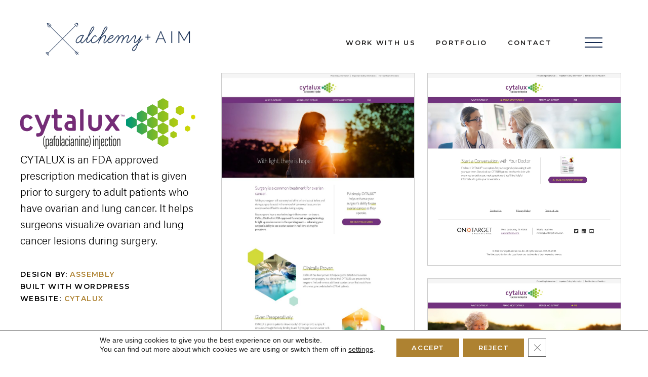

--- FILE ---
content_type: text/html; charset=UTF-8
request_url: https://alchemyandaim.com/portfolio/cytalux/
body_size: 13527
content:
<!DOCTYPE html>
<html lang="en" class="no-js">
<head>
	<meta charset="utf-8">
	<meta name="viewport" content="width=device-width, initial-scale=1, shrink-to-fit=no">
	
	<link rel="alternate" type="application/rss+xml" title="Alchemy + Aim RSS Feed" href="https://alchemyandaim.com/feed/" />
	<link rel="pingback" href="https://alchemyandaim.com/xmlrpc.php" />

	<link rel="shortcut icon" type="image/x-icon" href="https://alchemyandaim.com/wp-content/uploads/2020/08/favicon@2x.png" />
<link rel="apple-touch-icon-precomposed" sizes="57x57" href="https://alchemyandaim.com/wp-content/uploads/2020/08/apple-touch-icon-57x57-1.png">
<link rel="apple-touch-icon-precomposed" sizes="114x114" href="https://alchemyandaim.com/wp-content/uploads/2020/08/apple-touch-icon-114x114-1.png">
<link rel="apple-touch-icon-precomposed" sizes="72x72" href="https://alchemyandaim.com/wp-content/uploads/2020/08/apple-touch-icon-72x72-1.png">
<link rel="apple-touch-icon-precomposed" sizes="144x144" href="https://alchemyandaim.com/wp-content/uploads/2020/08/apple-touch-icon-144x144-1.png">

<meta name='robots' content='index, follow, max-image-preview:large, max-snippet:-1, max-video-preview:-1' />
	<style>img:is([sizes="auto" i], [sizes^="auto," i]) { contain-intrinsic-size: 3000px 1500px }</style>
	<script>document.documentElement.className = document.documentElement.className.replace("no-js","js");</script>

	<!-- This site is optimized with the Yoast SEO plugin v26.5 - https://yoast.com/wordpress/plugins/seo/ -->
	<title>Cytalux &#8902; Alchemy + Aim</title>
<link data-rocket-prefetch href="https://fonts.googleapis.com" rel="dns-prefetch">
<link data-rocket-prefetch href="https://acsbapp.com" rel="dns-prefetch">
<link data-rocket-preload as="style" href="https://fonts.googleapis.com/css?family=Montserrat%3A400%2C500%2C600%2C700&#038;display=swap" rel="preload">
<link href="https://fonts.googleapis.com/css?family=Montserrat%3A400%2C500%2C600%2C700&#038;display=swap" media="print" onload="this.media=&#039;all&#039;" rel="stylesheet">
<noscript><link rel="stylesheet" href="https://fonts.googleapis.com/css?family=Montserrat%3A400%2C500%2C600%2C700&#038;display=swap"></noscript><link rel="preload" data-rocket-preload as="image" href="https://alchemyandaim.com/wp-content/uploads/2022/04/Cytalux-Home-scaled.jpg" fetchpriority="high">
	<link rel="canonical" href="https://alchemyandaim.com/portfolio/cytalux/" />
	<meta property="og:locale" content="en_US" />
	<meta property="og:type" content="article" />
	<meta property="og:title" content="Cytalux &#8902; Alchemy + Aim" />
	<meta property="og:description" content="CYTALUX is an FDA approved prescription medication that is given prior to surgery to adult patients who have ovarian and..." />
	<meta property="og:url" content="https://alchemyandaim.com/portfolio/cytalux/" />
	<meta property="og:site_name" content="Alchemy + Aim" />
	<meta property="article:publisher" content="https://www.facebook.com/BrandiBernoskieLLC/" />
	<meta property="article:modified_time" content="2025-07-31T16:32:19+00:00" />
	<meta property="og:image" content="https://alchemyandaim.com/wp-content/uploads/2022/04/Cytalux.jpg" />
	<meta property="og:image:width" content="700" />
	<meta property="og:image:height" content="700" />
	<meta property="og:image:type" content="image/jpeg" />
	<meta name="twitter:label1" content="Est. reading time" />
	<meta name="twitter:data1" content="2 minutes" />
	<script type="application/ld+json" class="yoast-schema-graph">{"@context":"https://schema.org","@graph":[{"@type":"WebPage","@id":"https://alchemyandaim.com/portfolio/cytalux/","url":"https://alchemyandaim.com/portfolio/cytalux/","name":"Cytalux &#8902; Alchemy + Aim","isPartOf":{"@id":"https://alchemyandaim.com/#website"},"primaryImageOfPage":{"@id":"https://alchemyandaim.com/portfolio/cytalux/#primaryimage"},"image":{"@id":"https://alchemyandaim.com/portfolio/cytalux/#primaryimage"},"thumbnailUrl":"https://alchemyandaim.com/wp-content/uploads/2022/04/Cytalux.jpg","datePublished":"2022-04-13T16:41:53+00:00","dateModified":"2025-07-31T16:32:19+00:00","breadcrumb":{"@id":"https://alchemyandaim.com/portfolio/cytalux/#breadcrumb"},"inLanguage":"en-US","potentialAction":[{"@type":"ReadAction","target":["https://alchemyandaim.com/portfolio/cytalux/"]}]},{"@type":"ImageObject","inLanguage":"en-US","@id":"https://alchemyandaim.com/portfolio/cytalux/#primaryimage","url":"https://alchemyandaim.com/wp-content/uploads/2022/04/Cytalux.jpg","contentUrl":"https://alchemyandaim.com/wp-content/uploads/2022/04/Cytalux.jpg","width":700,"height":700},{"@type":"BreadcrumbList","@id":"https://alchemyandaim.com/portfolio/cytalux/#breadcrumb","itemListElement":[{"@type":"ListItem","position":1,"name":"Home","item":"https://alchemyandaim.com/"},{"@type":"ListItem","position":2,"name":"Portfolio","item":"https://alchemyandaim.com/portfolio/"},{"@type":"ListItem","position":3,"name":"Cytalux"}]},{"@type":"WebSite","@id":"https://alchemyandaim.com/#website","url":"https://alchemyandaim.com/","name":"Alchemy + Aim","description":"Website Development + Business Strategy","potentialAction":[{"@type":"SearchAction","target":{"@type":"EntryPoint","urlTemplate":"https://alchemyandaim.com/?s={search_term_string}"},"query-input":{"@type":"PropertyValueSpecification","valueRequired":true,"valueName":"search_term_string"}}],"inLanguage":"en-US"}]}</script>
	<!-- / Yoast SEO plugin. -->


<link rel='dns-prefetch' href='//cdnjs.cloudflare.com' />
<link rel='dns-prefetch' href='//cdn.jsdelivr.net' />
<link rel='dns-prefetch' href='//unpkg.com' />
<link rel='dns-prefetch' href='//fonts.googleapis.com' />
<link rel='dns-prefetch' href='//use.typekit.net' />
<link rel='dns-prefetch' href='//use.fontawesome.com' />
<link href='https://fonts.gstatic.com' crossorigin rel='preconnect' />
<link data-minify="1" rel='stylesheet' id='fontawesome-css' href='https://alchemyandaim.com/wp-content/cache/min/1/wp-content/plugins/aa-shortcodes/assets/font-awesome/css/font-awesome.min.css?ver=1764712522' type='text/css' media='all' />
<link data-minify="1" rel='stylesheet' id='shortcodes-css' href='https://alchemyandaim.com/wp-content/cache/min/1/wp-content/plugins/aa-shortcodes/assets/css/shortcodes.css?ver=1764712522' type='text/css' media='all' />
<style id='safe-svg-svg-icon-style-inline-css' type='text/css'>
.safe-svg-cover{text-align:center}.safe-svg-cover .safe-svg-inside{display:inline-block;max-width:100%}.safe-svg-cover svg{fill:currentColor;height:100%;max-height:100%;max-width:100%;width:100%}

</style>
<style id='font-awesome-svg-styles-default-inline-css' type='text/css'>
.svg-inline--fa {
  display: inline-block;
  height: 1em;
  overflow: visible;
  vertical-align: -.125em;
}
</style>
<link data-minify="1" rel='stylesheet' id='font-awesome-svg-styles-css' href='https://alchemyandaim.com/wp-content/cache/min/1/wp-content/uploads/font-awesome/v6.7.2/css/svg-with-js.css?ver=1764712522' type='text/css' media='all' />
<style id='font-awesome-svg-styles-inline-css' type='text/css'>
   .wp-block-font-awesome-icon svg::before,
   .wp-rich-text-font-awesome-icon svg::before {content: unset;}
</style>
<link data-minify="1" rel='stylesheet' id='cpsh-shortcodes-css' href='https://alchemyandaim.com/wp-content/cache/min/1/wp-content/plugins/column-shortcodes/assets/css/shortcodes.css?ver=1764712522' type='text/css' media='all' />

<link data-minify="1" rel='stylesheet' id='font-garamond-css' href='https://alchemyandaim.com/wp-content/cache/min/1/eox5aaw.css?ver=1764712522' type='text/css' media='all' />
<link data-minify="1" rel='stylesheet' id='font-awesome-css' href='https://alchemyandaim.com/wp-content/cache/min/1/ajax/libs/font-awesome/6.4.2/css/all.min.css?ver=1764712523' type='text/css' media='all' />
<link data-minify="1" rel='stylesheet' id='normalize-css' href='https://alchemyandaim.com/wp-content/cache/min/1/ajax/libs/normalize/7.0.0/normalize.min.css?ver=1764712523' type='text/css' media='all' />
<link data-minify="1" rel='stylesheet' id='accessible-slick-css-css' href='https://alchemyandaim.com/wp-content/cache/min/1/npm/@accessible360/accessible-slick@1.0.1/slick/slick.min.css?ver=1764712523' type='text/css' media='all' />
<link data-minify="1" rel='stylesheet' id='accessible-slick-theme-css' href='https://alchemyandaim.com/wp-content/cache/min/1/npm/@accessible360/accessible-slick@1.0.1/slick/accessible-slick-theme.min.css?ver=1764712523' type='text/css' media='all' />
<link data-minify="1" rel='stylesheet' id='aos-css' href='https://alchemyandaim.com/wp-content/cache/min/1/ajax/libs/aos/2.3.4/aos.css?ver=1764712524' type='text/css' media='all' />
<link data-minify="1" rel='stylesheet' id='fancybox-css-css' href='https://alchemyandaim.com/wp-content/cache/min/1/ajax/libs/fancybox/3.2.5/jquery.fancybox.min.css?ver=1764712524' type='text/css' media='all' />
<link data-minify="1" rel='stylesheet' id='stylesheet-css' href='https://alchemyandaim.com/wp-content/cache/min/1/wp-content/themes/aa-2020-theme/style.css?ver=1764712524' type='text/css' media='all' />
<link data-minify="1" rel='stylesheet' id='styles-v2-css' href='https://alchemyandaim.com/wp-content/cache/min/1/wp-content/themes/aa-2020-theme/_static/styles/styles-v2.css?ver=1764712524' type='text/css' media='all' />
<link data-minify="1" rel='stylesheet' id='styles-v3-css' href='https://alchemyandaim.com/wp-content/cache/min/1/wp-content/themes/aa-2020-theme/_static/styles/styles-v3.css?ver=1764712524' type='text/css' media='all' />
<link data-minify="1" rel='stylesheet' id='style-section-if_you_are_a-css' href='https://alchemyandaim.com/wp-content/cache/min/1/wp-content/themes/aa-2020-theme/_static/styles/style-section-if_you_are_a.css?ver=1764712524' type='text/css' media='all' />
<link data-minify="1" rel='stylesheet' id='vanilla-styles-css' href='https://alchemyandaim.com/wp-content/cache/min/1/wp-content/themes/aa-2020-theme/vanilla-style.css?ver=1764712524' type='text/css' media='all' />
<link data-minify="1" rel='stylesheet' id='brand-collapse-css' href='https://alchemyandaim.com/wp-content/cache/min/1/wp-content/themes/aa-2020-theme/_static/styles/brand-collapse.css?ver=1764712524' type='text/css' media='all' />
<link data-minify="1" rel='stylesheet' id='no-js-styles-css' href='https://alchemyandaim.com/wp-content/cache/min/1/wp-content/themes/aa-2020-theme/_static/styles/no-js.css?ver=1764712524' type='text/css' media='all' />
<link data-minify="1" rel='stylesheet' id='font-awesome-official-css' href='https://alchemyandaim.com/wp-content/cache/min/1/releases/v6.7.2/css/all.css?ver=1764712524' type='text/css' media='all' crossorigin="anonymous" />
<link data-minify="1" rel='stylesheet' id='moove_gdpr_frontend-css' href='https://alchemyandaim.com/wp-content/cache/min/1/wp-content/plugins/gdpr-cookie-compliance/dist/styles/gdpr-main-nf.css?ver=1764712525' type='text/css' media='all' />
<style id='moove_gdpr_frontend-inline-css' type='text/css'>
				#moove_gdpr_cookie_modal .moove-gdpr-modal-content .moove-gdpr-tab-main h3.tab-title, 
				#moove_gdpr_cookie_modal .moove-gdpr-modal-content .moove-gdpr-tab-main span.tab-title,
				#moove_gdpr_cookie_modal .moove-gdpr-modal-content .moove-gdpr-modal-left-content #moove-gdpr-menu li a, 
				#moove_gdpr_cookie_modal .moove-gdpr-modal-content .moove-gdpr-modal-left-content #moove-gdpr-menu li button,
				#moove_gdpr_cookie_modal .moove-gdpr-modal-content .moove-gdpr-modal-left-content .moove-gdpr-branding-cnt a,
				#moove_gdpr_cookie_modal .moove-gdpr-modal-content .moove-gdpr-modal-footer-content .moove-gdpr-button-holder a.mgbutton, 
				#moove_gdpr_cookie_modal .moove-gdpr-modal-content .moove-gdpr-modal-footer-content .moove-gdpr-button-holder button.mgbutton,
				#moove_gdpr_cookie_modal .cookie-switch .cookie-slider:after, 
				#moove_gdpr_cookie_modal .cookie-switch .slider:after, 
				#moove_gdpr_cookie_modal .switch .cookie-slider:after, 
				#moove_gdpr_cookie_modal .switch .slider:after,
				#moove_gdpr_cookie_info_bar .moove-gdpr-info-bar-container .moove-gdpr-info-bar-content p, 
				#moove_gdpr_cookie_info_bar .moove-gdpr-info-bar-container .moove-gdpr-info-bar-content p a,
				#moove_gdpr_cookie_info_bar .moove-gdpr-info-bar-container .moove-gdpr-info-bar-content a.mgbutton, 
				#moove_gdpr_cookie_info_bar .moove-gdpr-info-bar-container .moove-gdpr-info-bar-content button.mgbutton,
				#moove_gdpr_cookie_modal .moove-gdpr-modal-content .moove-gdpr-tab-main .moove-gdpr-tab-main-content h1, 
				#moove_gdpr_cookie_modal .moove-gdpr-modal-content .moove-gdpr-tab-main .moove-gdpr-tab-main-content h2, 
				#moove_gdpr_cookie_modal .moove-gdpr-modal-content .moove-gdpr-tab-main .moove-gdpr-tab-main-content h3, 
				#moove_gdpr_cookie_modal .moove-gdpr-modal-content .moove-gdpr-tab-main .moove-gdpr-tab-main-content h4, 
				#moove_gdpr_cookie_modal .moove-gdpr-modal-content .moove-gdpr-tab-main .moove-gdpr-tab-main-content h5, 
				#moove_gdpr_cookie_modal .moove-gdpr-modal-content .moove-gdpr-tab-main .moove-gdpr-tab-main-content h6,
				#moove_gdpr_cookie_modal .moove-gdpr-modal-content.moove_gdpr_modal_theme_v2 .moove-gdpr-modal-title .tab-title,
				#moove_gdpr_cookie_modal .moove-gdpr-modal-content.moove_gdpr_modal_theme_v2 .moove-gdpr-tab-main h3.tab-title, 
				#moove_gdpr_cookie_modal .moove-gdpr-modal-content.moove_gdpr_modal_theme_v2 .moove-gdpr-tab-main span.tab-title,
				#moove_gdpr_cookie_modal .moove-gdpr-modal-content.moove_gdpr_modal_theme_v2 .moove-gdpr-branding-cnt a {
					font-weight: inherit				}
			#moove_gdpr_cookie_modal,#moove_gdpr_cookie_info_bar,.gdpr_cookie_settings_shortcode_content{font-family:&quot;Montserrat&quot;,sans-serif}#moove_gdpr_save_popup_settings_button{background-color:#373737;color:#fff}#moove_gdpr_save_popup_settings_button:hover{background-color:#000}#moove_gdpr_cookie_info_bar .moove-gdpr-info-bar-container .moove-gdpr-info-bar-content a.mgbutton,#moove_gdpr_cookie_info_bar .moove-gdpr-info-bar-container .moove-gdpr-info-bar-content button.mgbutton{background-color:#ae8231}#moove_gdpr_cookie_modal .moove-gdpr-modal-content .moove-gdpr-modal-footer-content .moove-gdpr-button-holder a.mgbutton,#moove_gdpr_cookie_modal .moove-gdpr-modal-content .moove-gdpr-modal-footer-content .moove-gdpr-button-holder button.mgbutton,.gdpr_cookie_settings_shortcode_content .gdpr-shr-button.button-green{background-color:#ae8231;border-color:#ae8231}#moove_gdpr_cookie_modal .moove-gdpr-modal-content .moove-gdpr-modal-footer-content .moove-gdpr-button-holder a.mgbutton:hover,#moove_gdpr_cookie_modal .moove-gdpr-modal-content .moove-gdpr-modal-footer-content .moove-gdpr-button-holder button.mgbutton:hover,.gdpr_cookie_settings_shortcode_content .gdpr-shr-button.button-green:hover{background-color:#fff;color:#ae8231}#moove_gdpr_cookie_modal .moove-gdpr-modal-content .moove-gdpr-modal-close i,#moove_gdpr_cookie_modal .moove-gdpr-modal-content .moove-gdpr-modal-close span.gdpr-icon{background-color:#ae8231;border:1px solid #ae8231}#moove_gdpr_cookie_info_bar span.moove-gdpr-infobar-allow-all.focus-g,#moove_gdpr_cookie_info_bar span.moove-gdpr-infobar-allow-all:focus,#moove_gdpr_cookie_info_bar button.moove-gdpr-infobar-allow-all.focus-g,#moove_gdpr_cookie_info_bar button.moove-gdpr-infobar-allow-all:focus,#moove_gdpr_cookie_info_bar span.moove-gdpr-infobar-reject-btn.focus-g,#moove_gdpr_cookie_info_bar span.moove-gdpr-infobar-reject-btn:focus,#moove_gdpr_cookie_info_bar button.moove-gdpr-infobar-reject-btn.focus-g,#moove_gdpr_cookie_info_bar button.moove-gdpr-infobar-reject-btn:focus,#moove_gdpr_cookie_info_bar span.change-settings-button.focus-g,#moove_gdpr_cookie_info_bar span.change-settings-button:focus,#moove_gdpr_cookie_info_bar button.change-settings-button.focus-g,#moove_gdpr_cookie_info_bar button.change-settings-button:focus{-webkit-box-shadow:0 0 1px 3px #ae8231;-moz-box-shadow:0 0 1px 3px #ae8231;box-shadow:0 0 1px 3px #ae8231}#moove_gdpr_cookie_modal .moove-gdpr-modal-content .moove-gdpr-modal-close i:hover,#moove_gdpr_cookie_modal .moove-gdpr-modal-content .moove-gdpr-modal-close span.gdpr-icon:hover,#moove_gdpr_cookie_info_bar span[data-href]>u.change-settings-button{color:#ae8231}#moove_gdpr_cookie_modal .moove-gdpr-modal-content .moove-gdpr-modal-left-content #moove-gdpr-menu li.menu-item-selected a span.gdpr-icon,#moove_gdpr_cookie_modal .moove-gdpr-modal-content .moove-gdpr-modal-left-content #moove-gdpr-menu li.menu-item-selected button span.gdpr-icon{color:inherit}#moove_gdpr_cookie_modal .moove-gdpr-modal-content .moove-gdpr-modal-left-content #moove-gdpr-menu li a span.gdpr-icon,#moove_gdpr_cookie_modal .moove-gdpr-modal-content .moove-gdpr-modal-left-content #moove-gdpr-menu li button span.gdpr-icon{color:inherit}#moove_gdpr_cookie_modal .gdpr-acc-link{line-height:0;font-size:0;color:transparent;position:absolute}#moove_gdpr_cookie_modal .moove-gdpr-modal-content .moove-gdpr-modal-close:hover i,#moove_gdpr_cookie_modal .moove-gdpr-modal-content .moove-gdpr-modal-left-content #moove-gdpr-menu li a,#moove_gdpr_cookie_modal .moove-gdpr-modal-content .moove-gdpr-modal-left-content #moove-gdpr-menu li button,#moove_gdpr_cookie_modal .moove-gdpr-modal-content .moove-gdpr-modal-left-content #moove-gdpr-menu li button i,#moove_gdpr_cookie_modal .moove-gdpr-modal-content .moove-gdpr-modal-left-content #moove-gdpr-menu li a i,#moove_gdpr_cookie_modal .moove-gdpr-modal-content .moove-gdpr-tab-main .moove-gdpr-tab-main-content a:hover,#moove_gdpr_cookie_info_bar.moove-gdpr-dark-scheme .moove-gdpr-info-bar-container .moove-gdpr-info-bar-content a.mgbutton:hover,#moove_gdpr_cookie_info_bar.moove-gdpr-dark-scheme .moove-gdpr-info-bar-container .moove-gdpr-info-bar-content button.mgbutton:hover,#moove_gdpr_cookie_info_bar.moove-gdpr-dark-scheme .moove-gdpr-info-bar-container .moove-gdpr-info-bar-content a:hover,#moove_gdpr_cookie_info_bar.moove-gdpr-dark-scheme .moove-gdpr-info-bar-container .moove-gdpr-info-bar-content button:hover,#moove_gdpr_cookie_info_bar.moove-gdpr-dark-scheme .moove-gdpr-info-bar-container .moove-gdpr-info-bar-content span.change-settings-button:hover,#moove_gdpr_cookie_info_bar.moove-gdpr-dark-scheme .moove-gdpr-info-bar-container .moove-gdpr-info-bar-content button.change-settings-button:hover,#moove_gdpr_cookie_info_bar.moove-gdpr-dark-scheme .moove-gdpr-info-bar-container .moove-gdpr-info-bar-content u.change-settings-button:hover,#moove_gdpr_cookie_info_bar span[data-href]>u.change-settings-button,#moove_gdpr_cookie_info_bar.moove-gdpr-dark-scheme .moove-gdpr-info-bar-container .moove-gdpr-info-bar-content a.mgbutton.focus-g,#moove_gdpr_cookie_info_bar.moove-gdpr-dark-scheme .moove-gdpr-info-bar-container .moove-gdpr-info-bar-content button.mgbutton.focus-g,#moove_gdpr_cookie_info_bar.moove-gdpr-dark-scheme .moove-gdpr-info-bar-container .moove-gdpr-info-bar-content a.focus-g,#moove_gdpr_cookie_info_bar.moove-gdpr-dark-scheme .moove-gdpr-info-bar-container .moove-gdpr-info-bar-content button.focus-g,#moove_gdpr_cookie_info_bar.moove-gdpr-dark-scheme .moove-gdpr-info-bar-container .moove-gdpr-info-bar-content a.mgbutton:focus,#moove_gdpr_cookie_info_bar.moove-gdpr-dark-scheme .moove-gdpr-info-bar-container .moove-gdpr-info-bar-content button.mgbutton:focus,#moove_gdpr_cookie_info_bar.moove-gdpr-dark-scheme .moove-gdpr-info-bar-container .moove-gdpr-info-bar-content a:focus,#moove_gdpr_cookie_info_bar.moove-gdpr-dark-scheme .moove-gdpr-info-bar-container .moove-gdpr-info-bar-content button:focus,#moove_gdpr_cookie_info_bar.moove-gdpr-dark-scheme .moove-gdpr-info-bar-container .moove-gdpr-info-bar-content span.change-settings-button.focus-g,span.change-settings-button:focus,button.change-settings-button.focus-g,button.change-settings-button:focus,#moove_gdpr_cookie_info_bar.moove-gdpr-dark-scheme .moove-gdpr-info-bar-container .moove-gdpr-info-bar-content u.change-settings-button.focus-g,#moove_gdpr_cookie_info_bar.moove-gdpr-dark-scheme .moove-gdpr-info-bar-container .moove-gdpr-info-bar-content u.change-settings-button:focus{color:#ae8231}#moove_gdpr_cookie_modal .moove-gdpr-branding.focus-g span,#moove_gdpr_cookie_modal .moove-gdpr-modal-content .moove-gdpr-tab-main a.focus-g,#moove_gdpr_cookie_modal .moove-gdpr-modal-content .moove-gdpr-tab-main .gdpr-cd-details-toggle.focus-g{color:#ae8231}#moove_gdpr_cookie_modal.gdpr_lightbox-hide{display:none}#moove_gdpr_cookie_info_bar .moove-gdpr-info-bar-container .moove-gdpr-info-bar-content a.mgbutton,#moove_gdpr_cookie_info_bar .moove-gdpr-info-bar-container .moove-gdpr-info-bar-content button.mgbutton,#moove_gdpr_cookie_modal .moove-gdpr-modal-content .moove-gdpr-modal-footer-content .moove-gdpr-button-holder a.mgbutton,#moove_gdpr_cookie_modal .moove-gdpr-modal-content .moove-gdpr-modal-footer-content .moove-gdpr-button-holder button.mgbutton,.gdpr-shr-button,#moove_gdpr_cookie_info_bar .moove-gdpr-infobar-close-btn{border-radius:0}
</style>
<link data-minify="1" rel='stylesheet' id='font-awesome-official-v4shim-css' href='https://alchemyandaim.com/wp-content/cache/min/1/releases/v6.7.2/css/v4-shims.css?ver=1764712525' type='text/css' media='all' crossorigin="anonymous" />
<script type="text/javascript" src="https://alchemyandaim.com/wp-includes/js/jquery/jquery.min.js?ver=3.7.1" id="jquery-core-js" data-rocket-defer defer></script>
<script type="text/javascript" src="https://alchemyandaim.com/wp-includes/js/jquery/jquery-migrate.min.js?ver=3.4.1" id="jquery-migrate-js" data-rocket-defer defer></script>
<script type="text/javascript" src="https://alchemyandaim.com/wp-includes/js/jquery/ui/core.min.js?ver=1.13.3" id="jquery-ui-core-js" data-rocket-defer defer></script>
<script type="text/javascript" src="https://alchemyandaim.com/wp-includes/js/jquery/ui/accordion.min.js?ver=1.13.3" id="jquery-ui-accordion-js" data-rocket-defer defer></script>
<script type="text/javascript" src="https://alchemyandaim.com/wp-includes/js/jquery/ui/tabs.min.js?ver=1.13.3" id="jquery-ui-tabs-js" data-rocket-defer defer></script>
<script data-minify="1" type="text/javascript" src="https://alchemyandaim.com/wp-content/cache/min/1/wp-content/plugins/aa-shortcodes/assets/js/shortcodes-lib.js?ver=1764712525" id="shortcodes-lib-js" data-rocket-defer defer></script>
<script type="text/javascript" src="https://alchemyandaim.com/wp-content/plugins/sticky-menu-or-anything-on-scroll/assets/js/jq-sticky-anything.min.js?ver=2.1.1" id="stickyAnythingLib-js" data-rocket-defer defer></script>
<script data-minify="1" type="text/javascript" src="https://alchemyandaim.com/wp-content/cache/min/1/ajax/libs/font-awesome/6.4.2/js/all.min.js?ver=1764712526" id="font-awesome-js" data-rocket-defer defer></script>
<script data-minify="1" type="text/javascript" src="https://alchemyandaim.com/wp-content/cache/min/1/ajax/libs/font-awesome/6.4.2/js/v4-shims.min.js?ver=1764712526" id="font-awesome-4-shim-js" data-rocket-defer defer></script>
<link rel="https://api.w.org/" href="https://alchemyandaim.com/wp-json/" /><link rel='shortlink' href='https://alchemyandaim.com/?p=6036' />
<link rel="alternate" title="oEmbed (JSON)" type="application/json+oembed" href="https://alchemyandaim.com/wp-json/oembed/1.0/embed?url=https%3A%2F%2Falchemyandaim.com%2Fportfolio%2Fcytalux%2F" />
<link rel="alternate" title="oEmbed (XML)" type="text/xml+oembed" href="https://alchemyandaim.com/wp-json/oembed/1.0/embed?url=https%3A%2F%2Falchemyandaim.com%2Fportfolio%2Fcytalux%2F&#038;format=xml" />
<!-- start Simple Custom CSS and JS -->
<style type="text/css">
.single-portfolio #single-project-content .masonry-container.full-width-img .grid-sizer,
.single-portfolio #single-project-content .masonry-container.full-width-img .grid-item{
	width:100%;
}</style>
<!-- end Simple Custom CSS and JS -->
<!-- start Simple Custom CSS and JS -->
<style type="text/css">
.page-id-10424 #hero-header-no-img .circle-title .txt,
.page-id-10574 #hero-header-no-img .circle-title .txt{
	top:43%;
}
#hosted .col-1 img{
	border-radius:50%;
	max-width:250px;
	padding: 5px;
   border: 3px solid #FFF;
	box-shadow: 0 0 0 2px #ae8231;
}
#speakers .team .team-container{
	justify-content:center;
}
@media (min-width: 1200px) {
   #speakers .team .grid-item, .team .grid-sizer {
        width: 25%;
        padding: 0 1%;
        box-sizing: content-box;
    }
}
@media (max-width: 1199px) and (min-width: 490px) {
  #speakers .team .grid-item, .team .grid-sizer {
        width: 25%;
        padding: 0 1%;
    }
}
@media (max-width: 490px) {
  #speakers .team .grid-item, .team .grid-sizer {
        width: 48%;
    }
	#speakers .team .team-container{
	justify-content:space-between;
}
}

#speakers .team .grid-item img{
	border-radius:50%;
}
#speakers .button:hover{
	border:1px solid #fff;
}
#join .button:hover{
	border-color:#ae8231 !important;
	background-color:#ae8231 !important;
}
@media (min-width: 991px){
#why .grid .col-2, #who .grid .col-2{
	padding-right:25px;
}
#what .grid .col-2, #leave-with .grid .col-2{
    padding-left:25px;
}
}
.row-reverse .grid{
	flex-direction:row-reverse;
}

#join .gform_wrapper .gform_fields{
	display: flex;
    justify-content: center;
	flex-wrap:wrap;
	gap:20;
}
#join .gform_wrapper .gfield,
#join .gform_wrapper .gfield{
    flex-grow: 1;
    flex-basis: 0;
}
#join .gform_wrapper .gfield input[type="text"],
#join .gform_wrapper .gfield input[type="email"]{
    flex-grow: 1;
    flex-basis: 0;
    width: 100%; 
}

#join form label, #join form legend{
	text-transform: none;
    font-size: 22px;
    font-style: italic;
    font-family: "adobe-garamond-pro", serif;
    letter-spacing: normal;
	color:#fff;
}
#join .gform_wrapper.gravity-theme #field_submit input{
	margin-bottom:0;
	padding: 10px 20px;
	max-height:44px;
	background-color:#AE8231;
	border-color:#AE8231;
	color:#fff;
	width:100%;
}
#join .gform_wrapper.gravity-theme #field_submit input:hover{
	background-color:transparent !important;
	border-color:#fff !important;
}

@media(max-width:575px){	
	#join .gform_wrapper .gform_fields{
		display:block;
	}
	#join .gform_wrapper.gravity-theme #field_submit input{
		margin-top:25px !important;
	}
}

/*RESOURCES PAGE*/
@media(max-width:575px){
.page-id-10574 #hero-header-no-img h1.h2-style, .page-id-10574 #hero-header-no-img h1.h2-style span,
.page-id-10574 #hero-header-no-img h1.h2-style em{
	font-size:22px !important;
	
}
	
	.page-id-10574 #hero-header-no-img h1.h2-style{
		padding:20px 0 !important;
		margin-top:0 !important;
	}
	.page-id-10574 #hero-header-no-img h1.h2-style em{
		margin-top:20px !important;
	}
}
.section-resource_blocks .container{
	max-width:100%;
}
.section-resource_blocks .resource-blocks{
	display:flex;
	flex-wrap:wrap;
	justify-content:center;
}
.section-resource_blocks .resource-blocks .resource-block{
	flex: 0 0 calc(20% - 10px);
	box-sizing:border-box;
	border:6px solid #AE8231;
	box-sizing:border-box;
	padding:30px;
	margin:0 5px 10px;
	display: flex;
    flex-direction: column;
}
@media(max-width:1199px){
	.section-resource_blocks .resource-blocks .resource-block{
	flex: 0 0 calc(33% - 10px);
	}
}
@media(max-width:767px){
	.section-resource_blocks .resource-blocks .resource-block{
	flex: 0 0 calc(50% - 10px);
	}
}
@media(max-width:767px){
	.section-resource_blocks .resource-blocks .resource-block{
	flex: 0 0 calc(100% - 10px);
	}
}
.section-resource_blocks .resource-blocks .resource-block .eyebrow{
	text-transform:uppercase;
	font-weight: 700;
    font-size: 13px;
	letter-spacing: .178em;
	font-family:"Montserrat", sans-serif;
}
.section-resource_blocks .resource-blocks .resource-block .desc h3{
	margin:10px 0 15px;
	font-size:24px;
}
.section-resource_blocks .resource-blocks .resource-block .desc p{
	font-size:18px;
	line-height:normal;
}
.section-resource_blocks .resource-blocks .resource-block .link{
	margin-top: auto;
}
.section-resource_blocks .resource-blocks .resource-block .link a, .section-resource_blocks .resource-blocks .resource-block a{
	font-size:18px;
	text-decoration:none;
}
.section-resource_blocks .resource-blocks .resource-block .link a:hover,
.section-resource_blocks .resource-blocks .resource-block a:hover{
	text-decoration:underline;
}
@media(min-width:991px){
#session-1 .span-5, #session-3 .span-5, #session-2 .span-5{
	padding-left:25px;
}
}

#discuss form label, #discuss form legend{
	text-transform: none;
    font-size: 22px;
    font-style: italic;
    font-family: "adobe-garamond-pro", serif;
    letter-spacing: normal;
	color:#fff;
}
#discuss .gform_wrapper input[type="submit"]:hover{
	background-color:transparent !important;
	border-color:#fff !important;
}

.no-top-padding .cls-background{
	padding-top:0 !important;
}</style>
<!-- end Simple Custom CSS and JS -->
<!-- start Simple Custom CSS and JS -->
<style type="text/css">
#gform_wrapper_108.gform_wrapper.gravity-theme #field_submit input{
	margin-bottom: 0;
    padding: 12px 20px;
	background-color:#AE8231;
	border-color:#AE8231;
	color:#fff;
}
#gform_wrapper_108.gform_wrapper.gravity-theme #field_submit input:hover{
	background-color:#152b52;
	border-color:#152b52;
}
.page-id-10333 .section-accordion{
	margin-bottom:50px;
}
.page-aiso ul.check-marks li{
	font-size:21px;
	line-height: 32px;
    letter-spacing: normal;
	font-weight:300;
}</style>
<!-- end Simple Custom CSS and JS -->
<!-- start Simple Custom CSS and JS -->
<style type="text/css">
.abc-pricing.row {
  justify-content: center !important;
}
.abc-pricing.row .col-md-4 {
  padding: 0 !important;
}
.abc-pricing.row .col-md-4:nth-of-type(2) {
  position: relative;
  top: -25px;
}
.page-id-10393 #questions .abc-pricing.row .col-md-4:nth-of-type(2){
	top:0;
	
}
.page-id-10393 #questions .abc-pricing.row .col-md-4{
	margin:0 10px;
}

.abc-pricing.row .col-md-4:first-of-type .pricingTable_9757 {
  /*border-right: none !important;*/
	margin-right:-1px;
}
.abc-pricing.row .col-md-4:last-of-type .pricingTable_9757 {
  /*border-left: none !important;*/
	
}
@media (max-width: 767px) {
  .abc-pricing.row .col-md-4 {
    padding: 0 20px !important;
  }
  .abc-pricing.row .col-md-4:first-of-type .pricingTable_9757, .abc-pricing.row .col-md-4:last-of-type .pricingTable_9757,
	.abc-pricing.row .col-md-4:first-of-type .pricingTable_10395, .abc-pricing.row .col-md-4:last-of-type .pricingTable_10395,
	.abc-pricing.row .col-md-4:first-of-type .pricingTable_10571, .abc-pricing.row .col-md-4:last-of-type .pricingTable_10571{
    border: 1px solid #ae8231 !important;
  }
  .abc-pricing.row .col-md-4:nth-of-type(2) {
    position: relative;
    top: 0;
  }
}
.abc-pricing .active .pricingTable-header_9757, .abc-pricing .active .pricingTable-header_10395, .abc-pricing .active .pricingTable-header_10571 {
  background-color: #ffffff !important;
}
.abc-pricing .active .heading_9757 > h3, .abc-pricing .active .heading_10395 > h3, .abc-pricing .active .heading_10571 > h3 {
  color: #000000 !important;
  padding-top: 30px !important;
}
.abc-pricing .active.pricingTable_9757 .pricingTable-sign-up_9757,
.abc-pricing .active.pricingTable_10395 .pricingTable-sign-up_10395,
.abc-pricing .active.pricingTable_10571 .pricingTable-sign-up_10571{
  padding: 0 25px 75px !important;
}
.abc-pricing .active .btn-block_9757, .abc-pricing .active .btn-block_10395, .abc-pricing .active .btn-block_10571 {
  background-color: transparent !important;
}
.abc-pricing .active .btn-block_9757:hover, .abc-pricing .active .btn-block_10395:hover, .abc-pricing .active .btn-block_10571:hover {
  background-color: #ae8231 !important;
}
.abc-pricing .active:hover .pricingTable-header_9757 .heading_9757, .abc-pricing .active:hover .pricingTable-header_10395 .heading_10395,
.abc-pricing .active:hover .pricingTable-header_10571 .heading_10571{
  background-color: #ffffff !important;
}
.abc-pricing .pricingTable_9757, .abc-pricing .pricingTable_10395, .abc-pricing .pricingTable_10571 {
  border: 1px solid #ae8231;
  display: flex;
  flex-direction: column;
  background-color: #ffffff !important;
}
.abc-pricing .pricingTable_9757.active:after, .abc-pricing .pricingTable_10395.active:after ,
.abc-pricing .pricingTable_10571.active:after {
  display: none;
}
.abc-pricing .pricingTable_9757 .heading_9757, .abc-pricing .pricingTable_10395 .heading_10395,
.abc-pricing .pricingTable_10571 .heading_10571{
  padding-top: 50px !important;
}
.abc-pricing .pricingTable_9757 .heading_9757 > h3, .abc-pricing .pricingTable_10395 .heading_10395 > h3,
.abc-pricing .pricingTable_10571 .heading_10571 > h3{
  color: #152b52;
  font-size: 36px !important;
	max-width:95%;
	margin:0 auto;
}
.abc-pricing .pricingTable_9757 .price-value_9757, .abc-pricing .pricingTable_10395 .price-value_10395,
.abc-pricing .pricingTable_10571 .price-value_10571{
  color: #000000 !important;
  font-family: "adobe-garamond-pro", serif;
  font-size: 50px !important;
  font-weight: 500;
}
.abc-pricing .pricingTable_9757 .price-value_9757 .month_9757, .abc-pricing .pricingTable_10395 .price-value_10395 .month_10395,
.abc-pricing .pricingTable_10571 .price-value_10571 .month_10571{
  display: block !important;
  color: #ae8231;
  font-size: 18px !important;
  font-family: "Montserrat", sans-serif;
}
.abc-pricing .pricingTable_9757 .pricingContent_9757 ul, .abc-pricing .pricingTable_10395 .pricingContent_10395 ul,
.abc-pricing .pricingTable_10571 .pricingContent_10571 ul{
  background-color: #ffffff !important;
  padding-bottom: 25px !important;
}
.abc-pricing .pricingTable_9757 .pricingContent_9757 ul li, .abc-pricing .pricingTable_10395 .pricingContent_10395 ul li,
.abc-pricing .pricingTable_10571 .pricingContent_10571 ul li{
  border: none !important;
  color: #000000 !important;
  padding: 0 0 15px !important;
  line-height: normal !important;
  font-size: 18px !important;
}
.abc-pricing .pricingTable_9757 .pricingTable-sign-up_9757, .abc-pricing .pricingTable_10395 .pricingTable-sign-up_10395,
.abc-pricing .pricingTable_10571 .pricingTable-sign-up_10571{
  margin-top: auto;
  padding: 0 25px 50px !important;
  display: block !important;
  background-color: #ffffff !important;
}
.abc-pricing .pricingTable_9757 .pricingTable-sign-up_9757 .btn-block_9757, .abc-pricing .pricingTable_10395 .pricingTable-sign-up_10395 .btn-block_10395,
.abc-pricing .pricingTable_10571 .pricingTable-sign-up_10571 .btn-block_10571{
  padding: 15px 20px;
  max-width: 80%;
  display: inline-block;
  letter-spacing: 0.1em;
  text-transform: uppercase !important;
  font-size: 13px !important;
  font-weight: 600 !important;
  font-style: normal !important;
  font-family: "Montserrat", sans-serif !important;
  border-radius: 0 !important;
  border-width: 1px !important;
  border-color: #AE8231 !important;
  border-style: solid !important;
  width: 100%;
  background-color: #AE8231 !important;
  color: #ffffff !important;
}
.abc-pricing .pricingTable_9757 .pricingTable-sign-up_9757 .btn-block_9757 svg, .abc-pricing .pricingTable_10395 .pricingTable-sign-up_10395 .btn-block_10395 svg,
.abc-pricing .pricingTable_10571 .pricingTable-sign-up_10571 .btn-block_10571 svg{
  display: none;
}
.abc-pricing .pricingTable_9757 .pricingTable-sign-up_9757 .btn-block_9757:hover, .abc-pricing .pricingTable_10395 .pricingTable-sign-up_10395 .btn-block_10395:hover,
.abc-pricing .pricingTable_10571 .pricingTable-sign-up_10571 .btn-block_10571:hover{
  border-color: #152b52 !important;
  background-color: #152b52 !important;
  color: #ffffff !important;
}

.abc-pricing.row .col-md-4:first-of-type .pricingTable_9757 .heading_9757:after{
    content: "Essential maintenance to keep your site running smoothly" !important;
}
.abc-pricing.row .col-md-4:nth-of-type(2) .pricingTable_9757 .heading_9757:after{
    content: "Enhanced protection and performance for growing businesses" !important;
}
.abc-pricing.row .col-md-4:last-of-type .pricingTable_9757 .heading_9757:after{
    content: "Full-service support for high-impact websites" !important;
}

.abc-pricing.row .col-md-4:first-of-type .pricingTable_10395 .heading_10395:after,
.abc-pricing.row .col-md-4:first-of-type .pricingTable_10571 .heading_10571:after{
    content: "Maintenance & five hours of comprehensive support" !important;
}
.abc-pricing.row .col-md-4:nth-of-type(2) .pricingTable_10395 .heading_10395:after,
.abc-pricing.row .col-md-4:nth-of-type(2) .pricingTable_10571 .heading_10571:after{
    content: "Setup, optimization, and ongoing CRM support" !important;
}
.abc-pricing.row .col-md-4:last-of-type .pricingTable_10395 .heading_10395:after,
.abc-pricing.row .col-md-4:last-of-type .pricingTable_10571 .heading_10571:after{
    content: "Essential maintenance to keep your site running smoothly" !important;
}

.abc-pricing.row .col-md-4 .pricingTable_9757 .heading_9757:after, .abc-pricing.row .col-md-4 .pricingTable_10395 .heading_10395:after,
.abc-pricing.row .col-md-4 .pricingTable_10571 .heading_10571:after{
    font-style: italic;
    font-size: 16px;
    display: block;
    font-family: acumin-pro, sans-serif;
    width: 100%;
    text-align: center;
    padding: 10px 50px 25px;
    color: #aaa;
}</style>
<!-- end Simple Custom CSS and JS -->
		<style type="text/css" id="wp-custom-css">
			.gform_wrapper.gravity-theme .gfield_label {
    line-height: 1.5;
}

.gform_wrapper.gravity-theme .gchoice {
    font-size: 21px;
		font-weight: 300;
  	margin-bottom: 8px;
}

.gform_wrapper.gravity-theme .gfield-choice-input + label {
    line-height: 1.5;
    font-size: .875em;
}

.gform_wrapper.gravity-theme .field_description_above .gfield_description {
    font-size: .813em;
}

h2.gform_title,
h3.gsection_title {
	letter-spacing: normal !important;
  margin: 10px 0 6px 0;
	font-weight: 700;
  font-size: 1.25em;
}

.gform_wrapper label.button.button-primary {
	padding: 15px 20px;
}

.gf_progressbar_title {
	font-family: "adobe-garamond-pro", serif;
}

.ginput_container_email input[type="email"] {
  width: 100% !important;
}

.gform_wrapper.gravity-theme .gf_progressbar_percentage.percentbar_blue {
	background-color: #152b52 !important;
	border-radius: 10.5px;
}

.gform_wrapper.gravity-theme .gfield_description {
	font-size: 13.008px;
	font-weight: 300;
}

.gform_wrapper.gravity-theme .gfield-choice-input:checked + label {
  font-weight: 600;
}

.home #home-investment .container {max-width:775px;}
.home #home-investment .container h2 {text-align:center;}
#strategy-introduction p {
font-size: 28px;
line-height: 35px;
}
.home #home-intro .container .grid .cell.col-2 h1 {font-size:30px;line-height:36px;}
.home .service p strong {font-weight:700;}
.home #home-hero-header h2 div em {letter-spacing:0;}
.page-regenerative-business #next a.button:hover {background-color:#fff;color:#000 !important;}
.page-regenerative-business #hero-header-img-lrg h1 {
    text-transform: none;
    max-width: 100%;
    margin-bottom: 0;
	padding-bottom: 0;}
.page-regenerative-business #hero-header-img-lrg h1:after {display:none;}
.page-regenerative-business #hero-header-img-lrg {min-height:inherit;}
.page-id-10064 #start .container {margin:0 auto;}
.page-cto-mapping .section-testimonial .single-testimonial.testimonial-right h2.callout-quote {max-width:80%}		</style>
		<meta name="generator" content="WP Rocket 3.20.1.2" data-wpr-features="wpr_defer_js wpr_minify_js wpr_preconnect_external_domains wpr_oci wpr_minify_css wpr_desktop" /></head>

<body class="wp-singular portfolio-template-default single single-portfolio postid-6036 wp-theme-aa-2020-theme portfolio-cytalux">
	<!--script>document.body.className += ' fade-out';</script-->
<div >
	
	<div  id="outer-wrapper">
		
		
		<!-- Begin Header -->
		<header  >
			<div id="header-wrapper">
				<div class="header-inner container">
					<a href="https://alchemyandaim.com" target="_self"><img class="logo" src="https://alchemyandaim.com/wp-content/uploads/2020/08/aa-logo@2x.png" alt="Alchemy + Aim" /></a>					
					<!-- Begin Header -->
					<div id="linkbar" class="nav-bar">
						<nav id="menu" class="nav-menu" role="navigation">
							<ul class="nav-list"><li id="menu-item-26" class="menu-item menu-item-type-post_type menu-item-object-page menu-item-26"><a href="https://alchemyandaim.com/services/">Work With Us</a></li><li id="menu-item-4529" class="menu-item menu-item-type-custom menu-item-object-custom menu-item-4529"><a href="/portfolio/">Portfolio</a></li><li id="menu-item-3136" class="menu-item menu-item-type-post_type menu-item-object-page menu-item-3136"><a href="https://alchemyandaim.com/contact/">Contact</a></li></ul>						</nav>
						<a href="#" id="slideout-trigger" role="button" aria-label="Open navigation" tabindex="0">
							<div id="slideout-bar"></div>
						</a>
					</div>
				</div>
			</div><!--HEADER WRAPPER-->
		</header>
		
		<div  id="slideout-menu">
			<nav id="slideout-nav">
				<div class="menu-slideout-menu-container"><ul id="menu-slideout-menu" class="menu"><li id="menu-item-5039" class="menu-item menu-item-type-post_type menu-item-object-page menu-item-has-children menu-item-5039"><a href="https://alchemyandaim.com/services/" aria-haspopup="true" aria-expanded="false">Work With Us</a>
<ul class="sub-menu">
	<li id="menu-item-6092" class="menu-item menu-item-type-post_type menu-item-object-page menu-item-6092"><a href="https://alchemyandaim.com/strategy/">Strategy</a></li>
	<li id="menu-item-6093" class="menu-item menu-item-type-post_type menu-item-object-page menu-item-6093"><a href="https://alchemyandaim.com/wordpress-websites/">WordPress Websites</a></li>
	<li id="menu-item-10561" class="menu-item menu-item-type-post_type menu-item-object-page menu-item-10561"><a href="https://alchemyandaim.com/wordpress-support-services/">WordPress Support</a></li>
	<li id="menu-item-9305" class="menu-item menu-item-type-post_type menu-item-object-page menu-item-9305"><a href="https://alchemyandaim.com/shopify-websites/">Shopify Websites</a></li>
	<li id="menu-item-10167" class="menu-item menu-item-type-post_type menu-item-object-page menu-item-10167"><a href="https://alchemyandaim.com/ecommerce-services/">E-Commerce Services</a></li>
	<li id="menu-item-10168" class="menu-item menu-item-type-post_type menu-item-object-page menu-item-10168"><a href="https://alchemyandaim.com/business-technical-solutions/">Business Solutions</a></li>
	<li id="menu-item-10169" class="menu-item menu-item-type-post_type menu-item-object-page menu-item-10169"><a href="https://alchemyandaim.com/building-your-digital-platform/">Digital Platform Strategy</a></li>
	<li id="menu-item-6094" class="menu-item menu-item-type-post_type menu-item-object-page menu-item-6094"><a href="https://alchemyandaim.com/services/">More</a></li>
</ul>
</li>
<li id="menu-item-5043" class="menu-item menu-item-type-post_type menu-item-object-page menu-item-5043"><a href="https://alchemyandaim.com/portfolio/">Portfolio</a></li>
<li id="menu-item-5659" class="menu-item menu-item-type-post_type menu-item-object-page menu-item-has-children menu-item-5659"><a href="https://alchemyandaim.com/about/" aria-haspopup="true" aria-expanded="false">About</a>
<ul class="sub-menu">
	<li id="menu-item-1500" class="menu-item menu-item-type-post_type menu-item-object-page menu-item-1500"><a href="https://alchemyandaim.com/our-team/">Our Team</a></li>
	<li id="menu-item-10170" class="menu-item menu-item-type-post_type menu-item-object-page menu-item-10170"><a href="https://alchemyandaim.com/regenerative-business/">Regenerative Framework</a></li>
	<li id="menu-item-9733" class="smaller-link menu-item menu-item-type-post_type menu-item-object-page menu-item-9733"><a href="https://alchemyandaim.com/ai-policy/">Our AI Policy</a></li>
	<li id="menu-item-5045" class="smaller-link menu-item menu-item-type-post_type menu-item-object-page menu-item-5045"><a href="https://alchemyandaim.com/careers/">Careers</a></li>
</ul>
</li>
<li id="menu-item-5044" class="menu-item menu-item-type-post_type menu-item-object-page menu-item-5044"><a href="https://alchemyandaim.com/contact/">Contact</a></li>
<li id="menu-item-2986" class="smaller-link menu-item menu-item-type-post_type menu-item-object-page current_page_parent menu-item-2986"><a href="https://alchemyandaim.com/blog/">Blog</a></li>
</ul></div>				<div id="social_widget-2" class="widget social"><div class="social-links"><span class="social-title"></span>					<a href="https://www.linkedin.com/company/alchemy-aim" target="_blank" class="social-link" aria-label="Social media link: linkedin-in. This link opens in a new tab.">
								<i class="fa-brands fab fa-linkedin-in"></i>
									</a>
									<a href="https://www.instagram.com/alchemyandaim/" target="_blank" class="social-link" aria-label="Social media link: instagram. This link opens in a new tab.">
								<i class="fa-brands fab fa-instagram"></i>
									</a>
				</div></div>				<a href="#" id="nav-close" role="button" aria-label="Close navigation" tabindex="0">
					<div class="close-lines1"></div>
					<div class="close-lines2"></div>
				</a>
			</nav>
		</div>
		
		<div  id="content-wrapper">
    
<section id="single-project-content" class="project-cytalux">
 <div class="grid grid-12-col container">
		<div class="cell span-4 col-1">
			<div class="sticky-sidebar">
											<div class="client-brand-logo" style="max-width:100%;margin:0 auto;"><img src="https://alchemyandaim.com/wp-content/uploads/2022/04/CYTALUX_LOGO_INJECTION-01.svg" alt="Cytalux logo - click to view case study" /></div>
							
	 	<p>CYTALUX is an FDA approved prescription medication that is given prior to surgery to adult patients who have ovarian and lung cancer. It helps surgeons visualize ovarian and lung cancer lesions during surgery.</p>
			<div class="project-info">	  
		  					  			<p class="project-meta designer">Design by: <a href="https://www.thisisassembly.co/" target="_blank">Assembly</a></p>
					  							
						  
        <p class="project-meta cms">Built with WordPress</p>
        <p class="project-meta website">Website: <a href="https://cytalux.com/" target="_blank">Cytalux</a></p>
      </div>
	 </div>
			 </div>
		<div class="cell span-8 col-2">
	 <div class="masonry-container ">
			<div class="grid-sizer"></div>
			
			   
                    <div class="grid-item">
                <a href="https://alchemyandaim.com/wp-content/uploads/2022/04/Cytalux-Home-scaled.jpg" data-fancybox="gallery">
                     <img fetchpriority="high" src="https://alchemyandaim.com/wp-content/uploads/2022/04/Cytalux-Home-scaled.jpg" alt="" />
                </a>
               
		 </div>
                    <div class="grid-item">
                <a href="https://alchemyandaim.com/wp-content/uploads/2022/04/Cytalux-AskingAboutCytalux.jpg" data-fancybox="gallery">
                     <img src="https://alchemyandaim.com/wp-content/uploads/2022/04/Cytalux-AskingAboutCytalux.jpg" alt="" />
                </a>
               
		 </div>
                    <div class="grid-item">
                <a href="https://alchemyandaim.com/wp-content/uploads/2022/04/Cytalux-FAQ.jpg" data-fancybox="gallery">
                     <img src="https://alchemyandaim.com/wp-content/uploads/2022/04/Cytalux-FAQ.jpg" alt="" />
                </a>
               
		 </div>
                    <div class="grid-item">
                <a href="https://alchemyandaim.com/wp-content/uploads/2022/04/Cytalux-StoriesAndSupport.jpg" data-fancybox="gallery">
                     <img src="https://alchemyandaim.com/wp-content/uploads/2022/04/Cytalux-StoriesAndSupport.jpg" alt="" />
                </a>
               
		 </div>
                    <div class="grid-item">
                <a href="https://alchemyandaim.com/wp-content/uploads/2022/04/Cytalux-WhatIsCytalux-scaled.jpg" data-fancybox="gallery">
                     <img src="https://alchemyandaim.com/wp-content/uploads/2022/04/Cytalux-WhatIsCytalux-scaled.jpg" alt="" />
                </a>
               
		 </div>
           
			
	 </div>
	 </div>
	
	 
	</div>

</section>

<div class="sticky-stopper"></div>





<section id="single-project-content" class="project-cytalux">
 <div class="grid grid-12-col container">
		<div class="cell span-12 col-2">
	 <div class="masonry-container three-col">
			<div class="grid-sizer"></div>
			
						
	 </div>
	 </div>
	
	 
	</div>

</section>
	


  <div class="navigation">
<span class="prev">⇺ <a class="" href="https://alchemyandaim.com/portfolio/the-rajus-ayurveda/" rel="prev">previous project</a></span><span class="project-number"> project 60 of 149</span><span class="next"><a class="" href="https://alchemyandaim.com/portfolio/lola-earl/" rel="next">next project</a> ⇻</span></div>

	
			<section id="single-project-footer-banner" style="background-image: url(https://alchemyandaim.com/wp-content/uploads/2020/08/andy-holmes-LUpDjlJv4_c-unsplash-scaled.jpg)">
			<div  class="container">
	
		<h2 style="text-align: center"><span class="text-caps font-montserrat">Ready to be</span> <em>Noticed?</em></h2>
<h3 style="text-align: center"><span class="weight-medium">Learn more about building your custom site with us.</span></h3>
							<a href="https://alchemyandaim.com/contact/" class="button button-primary folio-cta" target="">Contact Us</a>
				
			</div>
	</section>
			
    


<div style="clear:both;"></div>

</div><!--CONTAINER-->

</div><!--OUTER WRAPPER-->

<footer >
	<div  class="container">
	<div class="grid grid-12-col">
		<div class="cell span-3">
			<div class="footer-logo">
							<div class="logo-img"><img src="https://alchemyandaim.com/wp-content/uploads/2020/08/favicon@2x.png" alt="Alchemy + Aim" /></div>
				<div class="logo-text">Alchemy + Aim <br />
is a woman-owned business<br />
founded in 2013.</div>
			</div>
		</div>
		<div class="cell span-2 menu-wider" role="menu"><div id="nav_menu-3" class="widget widget_nav_menu"><div class="menu-footer-menu-column-1-container"><ul id="menu-footer-menu-column-1" class="menu"><li id="menu-item-9252" class="menu-item menu-item-type-post_type menu-item-object-page menu-item-9252"><a href="https://alchemyandaim.com/services/">Work With Us</a></li>
<li id="menu-item-9253" class="menu-item menu-item-type-post_type menu-item-object-page menu-item-9253"><a href="https://alchemyandaim.com/wordpress-websites/">WordPress Websites</a></li>
<li id="menu-item-9465" class="menu-item menu-item-type-post_type menu-item-object-page menu-item-9465"><a href="https://alchemyandaim.com/?page_id=8570">WordPress Support</a></li>
</ul></div></div></div>
		<div class="cell span-2 menu-wider" role="menu"><div id="nav_menu-4" class="widget widget_nav_menu"><div class="menu-footer-menu-column-2-container"><ul id="menu-footer-menu-column-2" class="menu"><li id="menu-item-9255" class="menu-item menu-item-type-post_type menu-item-object-page menu-item-9255"><a href="https://alchemyandaim.com/strategy/">Strategy</a></li>
<li id="menu-item-9466" class="menu-item menu-item-type-post_type menu-item-object-page menu-item-9466"><a href="https://alchemyandaim.com/shopify-websites/">Shopify Websites</a></li>
<li id="menu-item-9256" class="menu-item menu-item-type-post_type menu-item-object-page menu-item-9256"><a href="https://alchemyandaim.com/accessibility/">Accessibility</a></li>
</ul></div></div></div>
		<div class="cell span-2" role="menu"><div id="nav_menu-5" class="widget widget_nav_menu"><div class="menu-footer-menu-column-3-container"><ul id="menu-footer-menu-column-3" class="menu"><li id="menu-item-9307" class="menu-item menu-item-type-post_type menu-item-object-page menu-item-9307"><a href="https://alchemyandaim.com/portfolio/">Portfolio</a></li>
<li id="menu-item-9259" class="menu-item menu-item-type-post_type menu-item-object-page menu-item-9259"><a href="https://alchemyandaim.com/contact/">Contact</a></li>
<li id="menu-item-9258" class="menu-item menu-item-type-post_type menu-item-object-page current_page_parent menu-item-9258"><a href="https://alchemyandaim.com/blog/">Blog</a></li>
</ul></div></div></div>
		<div class="cell span-2" role="menu"><div id="nav_menu-6" class="widget widget_nav_menu"><div class="menu-footer-menu-column-4-container"><ul id="menu-footer-menu-column-4" class="menu"><li id="menu-item-9306" class="menu-item menu-item-type-post_type menu-item-object-page menu-item-9306"><a href="https://alchemyandaim.com/about/">About</a></li>
<li id="menu-item-9261" class="menu-item menu-item-type-post_type menu-item-object-page menu-item-9261"><a href="https://alchemyandaim.com/our-team/">Our Team</a></li>
<li id="menu-item-9262" class="menu-item menu-item-type-post_type menu-item-object-page menu-item-9262"><a href="https://alchemyandaim.com/careers/">Careers</a></li>
</ul></div></div></div>
	</div>


		<div class="social-links"><div id="social_widget-2" class="widget social"><div class="social-links"><span class="social-title"></span>					<a href="https://www.linkedin.com/company/alchemy-aim" target="_blank" class="social-link" aria-label="Social media link: linkedin-in. This link opens in a new tab.">
								<i class="fa-brands fab fa-linkedin-in"></i>
									</a>
									<a href="https://www.instagram.com/alchemyandaim/" target="_blank" class="social-link" aria-label="Social media link: instagram. This link opens in a new tab.">
								<i class="fa-brands fab fa-instagram"></i>
									</a>
				</div></div></div>
		<div id="credits">
		<p>© 2025 BRANDI BERNOSKIE LLC | <a href="https://alchemyandaim.com/privacy-policy/">PRIVACY</a> | <a href="https://alchemyandaim.com/terms-and-conditions/">TERMS</a> | <span id="credit-trigger">CREDITS</span><br />
<a href="https://alchemyandaim.com/accessibility-statement/">ACCESSIBILITY STATEMENT</a> | <a href="https://alchemyandaim.com/land-acknowledgement-dei-statement/">LAND ACKNOWLEDGEMENT &amp; DEI STATEMENT</a> | <a href="https://alchemyandaim.com/sustainability-statement/">SUSTAINABILITY STATEMENT</a> | <a href="https://alchemyandaim.com/ai-policy/">AI POLICY</a></p>
 <span id="credit-trigger" style="display:none;" role="button" tabindex="0">CREDITS</span>	</div>
	</div>
	
</footer>

<div  id="creditslide">
	<div  id="credit-close" role="button" aria-label="Close credits" tabindex="0"></div>
	<div class="container">
			<div class="callout-std">
			<span>Logo</span>
							<a href="https://www.janereaction.com/" target="_blank" aria-label="Link opens in new tab.">Jane Reaction</a>
					</div>
			<div class="callout-std">
			<span>Design</span>
							<a href="https://rebeccapollock.com" target="_blank" aria-label="Link opens in new tab.">Rebecca Pollock</a>
					</div>
			<div class="callout-std">
			<span>Additional Design</span>
							<a href="https://alchemyandaim.com/our-team/" target="" aria-label="Link opens in new tab.">Phillip DeVita</a>
					</div>
			</div>
</div>

<script type="speculationrules">
{"prefetch":[{"source":"document","where":{"and":[{"href_matches":"\/*"},{"not":{"href_matches":["\/wp-*.php","\/wp-admin\/*","\/wp-content\/uploads\/*","\/wp-content\/*","\/wp-content\/plugins\/*","\/wp-content\/themes\/aa-2020-theme\/*","\/*\\?(.+)"]}},{"not":{"selector_matches":"a[rel~=\"nofollow\"]"}},{"not":{"selector_matches":".no-prefetch, .no-prefetch a"}}]},"eagerness":"conservative"}]}
</script>
	<!--copyscapeskip-->
	<aside id="moove_gdpr_cookie_info_bar" class="moove-gdpr-info-bar-hidden moove-gdpr-align-center moove-gdpr-light-scheme gdpr_infobar_postion_bottom" aria-label="GDPR Cookie Banner" style="display: none;">
	<div class="moove-gdpr-info-bar-container">
		<div class="moove-gdpr-info-bar-content">
		
<div class="moove-gdpr-cookie-notice">
  <p>We are using cookies to give you the best experience on our website.</p>
<p>You can find out more about which cookies we are using or switch them off in <button  aria-haspopup="true" data-href="#moove_gdpr_cookie_modal" class="change-settings-button">settings</button>.</p>
				<button class="moove-gdpr-infobar-close-btn gdpr-content-close-btn" aria-label="Close GDPR Cookie Banner">
					<span class="gdpr-sr-only">Close GDPR Cookie Banner</span>
					<i class="moovegdpr-arrow-close"></i>
				</button>
			</div>
<!--  .moove-gdpr-cookie-notice -->
		
<div class="moove-gdpr-button-holder">
			<button class="mgbutton moove-gdpr-infobar-allow-all gdpr-fbo-0" aria-label="ACCEPT" >ACCEPT</button>
						<button class="mgbutton moove-gdpr-infobar-reject-btn gdpr-fbo-1 "  aria-label="Reject">Reject</button>
							<button class="moove-gdpr-infobar-close-btn gdpr-fbo-3" aria-label="Close GDPR Cookie Banner" >
					<span class="gdpr-sr-only">Close GDPR Cookie Banner</span>
					<i class="moovegdpr-arrow-close"></i>
				</button>
			</div>
<!--  .button-container -->
		</div>
		<!-- moove-gdpr-info-bar-content -->
	</div>
	<!-- moove-gdpr-info-bar-container -->
	</aside>
	<!-- #moove_gdpr_cookie_info_bar -->
	<!--/copyscapeskip-->
<script type="text/javascript" id="stickThis-js-extra">
/* <![CDATA[ */
var sticky_anything_engage = {"element":".sticky-sidebar","topspace":"100","minscreenwidth":"991","maxscreenwidth":"999999","zindex":"1","legacymode":"","dynamicmode":"","debugmode":"","pushup":".sticky-stopper","adminbar":"1"};
/* ]]> */
</script>
<script data-minify="1" type="text/javascript" src="https://alchemyandaim.com/wp-content/cache/min/1/wp-content/plugins/sticky-menu-or-anything-on-scroll/assets/js/stickThis.js?ver=1764712526" id="stickThis-js" data-rocket-defer defer></script>
<script data-minify="1" type="text/javascript" src="https://alchemyandaim.com/wp-content/cache/min/1/ajax/libs/modernizr/2.8.3/modernizr.min.js?ver=1764712526" id="modernizr-js" data-rocket-defer defer></script>
<script data-minify="1" type="text/javascript" src="https://alchemyandaim.com/wp-content/cache/min/1/wp-content/themes/aa-2020-theme/_static/js/browser-detect.js?ver=1764712526" id="browser-detect-js" data-rocket-defer defer></script>
<script data-minify="1" type="text/javascript" src="https://alchemyandaim.com/wp-content/cache/min/1/wp-content/themes/aa-2020-theme/_static/js/acf-yoast.js?ver=1764712526" id="acf_seo-js" data-rocket-defer defer></script>
<script data-minify="1" type="text/javascript" src="https://alchemyandaim.com/wp-content/cache/min/1/gh/cferdinandi/smooth-scroll/dist/smooth-scroll.polyfills.min.js?ver=1764712527" id="smooth-scroll-js" data-rocket-defer defer></script>
<script data-minify="1" type="text/javascript" src="https://alchemyandaim.com/wp-content/cache/min/1/npm/@accessible360/accessible-slick@1.0.1/slick/slick.min.js?ver=1764712527" id="accessible-slick-js" data-rocket-defer defer></script>
<script data-minify="1" type="text/javascript" src="https://alchemyandaim.com/wp-content/cache/min/1/ajax/libs/aos/2.3.4/aos.js?ver=1764712527" id="aos-js" data-rocket-defer defer></script>
<script data-minify="1" type="text/javascript" src="https://alchemyandaim.com/wp-content/cache/min/1/ajax/libs/packery/2.1.2/packery.pkgd.min.js?ver=1764712528" id="packery-js" data-rocket-defer defer></script>
<script data-minify="1" type="text/javascript" src="https://alchemyandaim.com/wp-content/cache/min/1/isotope-layout@3/dist/isotope.pkgd.min.js?ver=1764712528" id="isotope-js" data-rocket-defer defer></script>
<script data-minify="1" type="text/javascript" src="https://alchemyandaim.com/wp-content/cache/min/1/imagesloaded@4/imagesloaded.pkgd.min.js?ver=1764712529" id="images-loaded-js" data-rocket-defer defer></script>
<script data-minify="1" type="text/javascript" src="https://alchemyandaim.com/wp-content/cache/min/1/ajax/libs/fancybox/3.2.5/jquery.fancybox.min.js?ver=1764712529" id="fancybox-js-js" data-rocket-defer defer></script>
<script data-minify="1" type="text/javascript" src="https://alchemyandaim.com/wp-content/cache/min/1/wp-content/themes/aa-2020-theme/_static/js/_vendor/jquery.stickem.js?ver=1764712529" id="sticky-js" data-rocket-defer defer></script>
<script data-minify="1" type="text/javascript" src="https://alchemyandaim.com/wp-content/cache/min/1/wp-content/themes/aa-2020-theme/_static/js/main.js?ver=1764712529" id="main-js" data-rocket-defer defer></script>
<script type="text/javascript" id="moove_gdpr_frontend-js-extra">
/* <![CDATA[ */
var moove_frontend_gdpr_scripts = {"ajaxurl":"https:\/\/alchemyandaim.com\/wp-admin\/admin-ajax.php","post_id":"6036","plugin_dir":"https:\/\/alchemyandaim.com\/wp-content\/plugins\/gdpr-cookie-compliance","show_icons":"all","is_page":"","ajax_cookie_removal":"false","strict_init":"2","enabled_default":{"strict":1,"third_party":1,"advanced":0,"performance":0,"preference":0},"geo_location":"false","force_reload":"false","is_single":"1","hide_save_btn":"false","current_user":"0","cookie_expiration":"365","script_delay":"2000","close_btn_action":"3","close_btn_rdr":"","scripts_defined":"{\"cache\":true,\"header\":\"\",\"body\":\"\",\"footer\":\"\",\"thirdparty\":{\"header\":\"<!-- Global site tag (gtag.js) - Google Analytics -->\\r\\n<script data-gdpr async src=\\u201chttps:\\\/\\\/www.googletagmanager.com\\\/gtag\\\/js?id=UA-64051585-1\\u201d><\\\/script>\\r\\n<script data-gdpr>\\r\\n  window.dataLayer = window.dataLayer || [];\\r\\n  function gtag(){dataLayer.push(arguments);}\\r\\n  gtag(\\u2018js\\u2019, new Date());\\r\\n  gtag(\\u2018config\\u2019, \\u2018UA-64051585-1\\u2019);\\r\\n<\\\/script>\\r\\n\\r\\n<!-- Global site tag (gtag.js) - Google Analytics -->\\r\\n<script data-gdpr async src=\\\"https:\\\/\\\/www.googletagmanager.com\\\/gtag\\\/js?id=G-09W0470KHB\\\"><\\\/script>\\r\\n<script data-gdpr>\\r\\n  window.dataLayer = window.dataLayer || [];\\r\\n  function gtag(){dataLayer.push(arguments);}\\r\\n  gtag('js', new Date());\\r\\n\\r\\n  gtag('config', 'G-09W0470KHB');\\r\\n<\\\/script>\",\"body\":\"\",\"footer\":\"\"},\"strict\":{\"header\":\"\",\"body\":\"\",\"footer\":\"\"},\"advanced\":{\"header\":\"\",\"body\":\"\",\"footer\":\"\"}}","gdpr_scor":"true","wp_lang":"","wp_consent_api":"false","gdpr_nonce":"168b381df3"};
/* ]]> */
</script>
<script data-minify="1" type="text/javascript" src="https://alchemyandaim.com/wp-content/cache/min/1/wp-content/plugins/gdpr-cookie-compliance/dist/scripts/main.js?ver=1764712529" id="moove_gdpr_frontend-js" data-rocket-defer defer></script>
<script type="text/javascript" id="moove_gdpr_frontend-js-after">
/* <![CDATA[ */
var gdpr_consent__strict = "true"
var gdpr_consent__thirdparty = "true"
var gdpr_consent__advanced = "false"
var gdpr_consent__performance = "false"
var gdpr_consent__preference = "false"
var gdpr_consent__cookies = "strict|thirdparty"
/* ]]> */
</script>

    
	<!--copyscapeskip-->
	<!-- V1 -->
	<dialog id="moove_gdpr_cookie_modal" class="gdpr_lightbox-hide" aria-modal="true" aria-label="GDPR Settings Screen">
	<div class="moove-gdpr-modal-content moove-clearfix logo-position-left moove_gdpr_modal_theme_v1">
		    
		<button class="moove-gdpr-modal-close" autofocus aria-label="Close GDPR Cookie Settings">
			<span class="gdpr-sr-only">Close GDPR Cookie Settings</span>
			<span class="gdpr-icon moovegdpr-arrow-close"></span>
		</button>
				<div class="moove-gdpr-modal-left-content">
		
<div class="moove-gdpr-company-logo-holder">
	<img src="https://alchemyandaim.com/wp-content/uploads/2017/11/slacklogo-aa-blue.png" alt=""   width="139"  height="139"  class="img-responsive" />
</div>
<!--  .moove-gdpr-company-logo-holder -->
		<ul id="moove-gdpr-menu">
			
<li class="menu-item-on menu-item-privacy_overview menu-item-selected">
	<button data-href="#privacy_overview" class="moove-gdpr-tab-nav" aria-label="Privacy Overview">
	<span class="gdpr-nav-tab-title">Privacy Overview</span>
	</button>
</li>

	<li class="menu-item-strict-necessary-cookies menu-item-off">
	<button data-href="#strict-necessary-cookies" class="moove-gdpr-tab-nav" aria-label="Necessary">
		<span class="gdpr-nav-tab-title">Necessary</span>
	</button>
	</li>


	<li class="menu-item-off menu-item-third_party_cookies">
	<button data-href="#third_party_cookies" class="moove-gdpr-tab-nav" aria-label="Google Analytics">
		<span class="gdpr-nav-tab-title">Google Analytics</span>
	</button>
	</li>



		</ul>
		
<div class="moove-gdpr-branding-cnt">
	</div>
<!--  .moove-gdpr-branding -->
		</div>
		<!--  .moove-gdpr-modal-left-content -->
		<div class="moove-gdpr-modal-right-content">
		<div class="moove-gdpr-modal-title">
			 
		</div>
		<!-- .moove-gdpr-modal-ritle -->
		<div class="main-modal-content">

			<div class="moove-gdpr-tab-content">
			
<div id="privacy_overview" class="moove-gdpr-tab-main">
		<span class="tab-title">Privacy Overview</span>
		<div class="moove-gdpr-tab-main-content">
	<p>This website uses cookies so that we can provide you with the best user experience possible. Cookie information is stored in your browser and performs functions such as recognizing you when you return to our website.</p>
<p>You can adjust all of your cookie settings by navigating the tabs on the left hand side.</p>
		</div>
	<!--  .moove-gdpr-tab-main-content -->

</div>
<!-- #privacy_overview -->
			
  <div id="strict-necessary-cookies" class="moove-gdpr-tab-main" style="display:none">
    <span class="tab-title">Necessary</span>
    <div class="moove-gdpr-tab-main-content">
      <p>Strictly Necessary Cookie should be enabled at all times so that we can save your preferences for cookie settings.</p>
      <div class="moove-gdpr-status-bar ">
        <div class="gdpr-cc-form-wrap">
          <div class="gdpr-cc-form-fieldset">
            <label class="cookie-switch" for="moove_gdpr_strict_cookies">    
              <span class="gdpr-sr-only">Enable or Disable Cookies</span>        
              <input type="checkbox" aria-label="Necessary"  value="check" name="moove_gdpr_strict_cookies" id="moove_gdpr_strict_cookies">
              <span class="cookie-slider cookie-round gdpr-sr" data-text-enable="Enabled" data-text-disabled="Disabled">
                <span class="gdpr-sr-label">
                  <span class="gdpr-sr-enable">Enabled</span>
                  <span class="gdpr-sr-disable">Disabled</span>
                </span>
              </span>
            </label>
          </div>
          <!-- .gdpr-cc-form-fieldset -->
        </div>
        <!-- .gdpr-cc-form-wrap -->
      </div>
      <!-- .moove-gdpr-status-bar -->
                                              
    </div>
    <!--  .moove-gdpr-tab-main-content -->
  </div>
  <!-- #strict-necesarry-cookies -->
			
  <div id="third_party_cookies" class="moove-gdpr-tab-main" style="display:none">
    <span class="tab-title">Google Analytics</span>
    <div class="moove-gdpr-tab-main-content">
      <p>This website uses Google Analytics to collect anonymous information such as the number of visitors to the site, and the most popular pages.</p>
<p>Keeping this cookie enabled helps us to improve our website.</p>
      <div class="moove-gdpr-status-bar">
        <div class="gdpr-cc-form-wrap">
          <div class="gdpr-cc-form-fieldset">
            <label class="cookie-switch" for="moove_gdpr_performance_cookies">    
              <span class="gdpr-sr-only">Enable or Disable Cookies</span>     
              <input type="checkbox" aria-label="Google Analytics" value="check" name="moove_gdpr_performance_cookies" id="moove_gdpr_performance_cookies" disabled>
              <span class="cookie-slider cookie-round gdpr-sr" data-text-enable="Enabled" data-text-disabled="Disabled">
                <span class="gdpr-sr-label">
                  <span class="gdpr-sr-enable">Enabled</span>
                  <span class="gdpr-sr-disable">Disabled</span>
                </span>
              </span>
            </label>
          </div>
          <!-- .gdpr-cc-form-fieldset -->
        </div>
        <!-- .gdpr-cc-form-wrap -->
      </div>
      <!-- .moove-gdpr-status-bar -->
             
    </div>
    <!--  .moove-gdpr-tab-main-content -->
  </div>
  <!-- #third_party_cookies -->
			
									
			</div>
			<!--  .moove-gdpr-tab-content -->
		</div>
		<!--  .main-modal-content -->
		<div class="moove-gdpr-modal-footer-content">
			<div class="moove-gdpr-button-holder">
						<button class="mgbutton moove-gdpr-modal-allow-all button-visible" aria-label="Enable All">Enable All</button>
								<button class="mgbutton moove-gdpr-modal-save-settings button-visible" aria-label="Save Changes">Save Changes</button>
				</div>
<!--  .moove-gdpr-button-holder -->
		</div>
		<!--  .moove-gdpr-modal-footer-content -->
		</div>
		<!--  .moove-gdpr-modal-right-content -->

		<div class="moove-clearfix"></div>

	</div>
	<!--  .moove-gdpr-modal-content -->
	</dialog>
	<!-- #moove_gdpr_cookie_modal -->
	<!--/copyscapeskip-->

<script> (function(){ var s = document.createElement('script'); var h = document.querySelector('head') || document.body; s.src = 'https://acsbapp.com/apps/app/dist/js/app.js'; s.async = true; s.onload = function(){ acsbJS.init({ statementLink : '', footerHtml : '', hideMobile : false, hideTrigger : false, disableBgProcess : false, language : 'en', position : 'left', leadColor : '#152b52', triggerColor : '#ae8231', triggerRadius : '50%', triggerPositionX : 'right', triggerPositionY : 'bottom', triggerIcon : 'people', triggerSize : 'medium', triggerOffsetX : 20, triggerOffsetY : 20, mobile : { triggerSize : 'small', triggerPositionX : 'right', triggerPositionY : 'center', triggerOffsetX : 10, triggerOffsetY : 0, triggerRadius : '50%' } }); }; h.appendChild(s); })(); </script>

<script>window.addEventListener('DOMContentLoaded', function() {
	jQuery(function($) {
	// Animations
AOS.init({
	once: true,
	disable: 'mobile',
});
		});
});</script>


<script>(function(){function c(){var b=a.contentDocument||a.contentWindow.document;if(b){var d=b.createElement('script');d.innerHTML="window.__CF$cv$params={r:'9a8288f74d730acb',t:'MTc2NDc1OTM2MS4wMDAwMDA='};var a=document.createElement('script');a.nonce='';a.src='/cdn-cgi/challenge-platform/scripts/jsd/main.js';document.getElementsByTagName('head')[0].appendChild(a);";b.getElementsByTagName('head')[0].appendChild(d)}}if(document.body){var a=document.createElement('iframe');a.height=1;a.width=1;a.style.position='absolute';a.style.top=0;a.style.left=0;a.style.border='none';a.style.visibility='hidden';document.body.appendChild(a);if('loading'!==document.readyState)c();else if(window.addEventListener)document.addEventListener('DOMContentLoaded',c);else{var e=document.onreadystatechange||function(){};document.onreadystatechange=function(b){e(b);'loading'!==document.readyState&&(document.onreadystatechange=e,c())}}}})();</script></body>
</html>
<!-- This website is like a Rocket, isn't it? Performance optimized by WP Rocket. Learn more: https://wp-rocket.me -->

--- FILE ---
content_type: text/css
request_url: https://alchemyandaim.com/wp-content/cache/min/1/wp-content/plugins/aa-shortcodes/assets/css/shortcodes.css?ver=1764712522
body_size: 1060
content:
.full-width{width:100%}.one-half{width:49.2%}.one-third{width:32.26%}.two-third{width:66.13%}.one-fourth{width:23.8%}.three-fourth{width:74.6%}.one-fifth{width:18.72%}.two-fifth{width:39.04%}.three-fifth{width:59.36%}.four-fifth{width:79.68%}.one-sixth{width:15.33%}.five-sixth{width:83.05%}.full-width,.one-half,.one-third,.two-third,.three-fourth,.one-fourth,.one-fifth,.two-fifth,.three-fifth,.four-fifth,.one-sixth,.five-sixth{position:relative;margin-right:1.6%;margin-top:1%;margin-bottom:1%;float:left}.column-last{clear:right;margin-right:0!important}@media screen and (max-width:480px){.one-half,.one-third,.two-third,.three-fourth,.one-fourth,.one-fifth,.two-fifth,.three-fifth,.four-fifth,.one-sixth,.five-sixth{width:100%}}.primary-button{display:inline-block;height:38px;padding:0 30px;color:#FFF;text-align:center;font-size:15px;font-weight:300;line-height:38px;letter-spacing:.1rem;text-transform:lowercase;text-decoration:none;white-space:nowrap;background-color:#152b52;border-radius:0;border:1px solid #152b52;cursor:pointer;box-sizing:border-box;-webkit-transition:all 0.3s ease;-moz-transition:all 0.3s ease;-ms-transition:all 0.3s ease;transition:all 0.3s ease}.primary-button:hover,.primary-button:focus{color:#FFF;background-color:#AE8231;border-color:#AE8231}.ghost-button{display:inline-block;height:38px;padding:0 30px;color:#bbb;text-align:center;font-size:15px;font-weight:300;line-height:38px;letter-spacing:.1rem;text-transform:lowercase;text-decoration:none;white-space:nowrap;background-color:transparent;border-radius:0;border:1px solid #bbb;cursor:pointer;box-sizing:border-box;-webkit-transition:all 0.3s ease;-moz-transition:all 0.3s ease;-ms-transition:all 0.3s ease;transition:all 0.3s ease}.ghost-button:hover,.ghost-button:focus{color:#333;border-color:#333;outline:0}.download-box,.warning-box,.info-box,.note-box{clear:both;margin:10px 0;padding:15px 15px 13px 15px;line-height:17px}.info-box{background:#c2ddf9;border:1px solid #80bbef;color:#4783b7}.info-box:before{font-family:'FontAwesome';content:"\f05a";font-size:1.25em;padding-right:5px}.warning-box{background:#fcc;border:1px solid #f99;color:#c31b00}.warning-box:before{font-family:'FontAwesome';content:"\f071";font-size:1.25em;padding-right:5px}.download-box{background:#d1f7b6;border:1px solid #8bca61;color:#5e9537}.download-box:before{font-family:'FontAwesome';content:"\f0ed";font-size:1.25em;padding-right:5px}.note-box{background:#fdebae;border:1px solid #e6c555;color:#9e660d}.note-box:before{font-family:'FontAwesome';content:"\f249";font-size:1.25em;padding-right:5px}.alert-close:after{font-family:'FontAwesome';content:"\f00d";color:#FFF;float:right;top:-30px;right:-10px;cursor:pointer;position:relative}.tabs.ui-tabs .ui-tabs-hide{position:absolute;left:-10000px}.tabs{margin:0;padding:0;text-align:center;overflow:inherit}.tabs.left{text-align:left}.tabs.left .tab{margin-right:3px}.tabs .nav{background:none;border:0;float:none;list-style:none!important;margin:0!important;padding:0}.tabs .nav li{float:left;list-style:none!important;font-weight:700;margin:0 5px 0 0;padding:0;display:inline-block;zoom:1;background:#f8f8f8;border:1px solid #c5c5c5;border-bottom:none;top:1px;position:relative;z-index:1}.tabs .nav li a{background:#FBFBFB;border-bottom:none!important;color:#152b52!important;display:block;height:26px;margin:0!important;overflow:hidden;padding:7px 12px;text-decoration:none}.tabs .nav li.ui-state-active a{color:#2d8296!important}.tabs .nav li a:hover{margin:0!important;color:#2d8296!important}.tabs .nav .ui-tabs-selected a,.tabs .nav .ui-tabs-active a{background:#fff;height:27px}.tabs .tab{background:#fff;border-top:1px solid #c5c5c5;padding:30px 0;text-align:left}.toggle{width:100%;padding-bottom:15px;clear:both}.toggle .toggle-title{display:block;outline:none;position:relative;cursor:pointer;background:#f7f7f7;border:1px solid #e3e3e3;margin:0 0 10px 0;padding:10px 10px 10px 30px;font-size:1em;color:#152b52;font-weight:700}.toggle .toggle-title:hover,.toggle-title.ui-state-active{color:#2d8296}.toggle-inner{height:auto;overflow:hidden;margin:0;background:#f7f7f7;border:1px solid #e3e3e3;padding:15px;box-sizing:border-box}.toggle span.ui-icon:after{font-family:'FontAwesome';content:"\f067"}.toggle span.ui-icon{margin:-8px 0 0 0;position:absolute;top:50%;left:10px}.toggle .ui-state-active .ui-icon:after{font-family:'FontAwesome';content:"\f068"}.vsg-map{clear:both;padding-top:30px}.video-container{position:relative;padding-bottom:56.25%;padding-top:25px;margin-bottom:25px;height:0;clear:both}.video-container iframe{position:absolute;top:0;left:0;width:100%;height:100%}ul.social-icons{padding:15px 0;clear:both}.social-icons li:first-child{margin-left:0}.social-icons li{float:left;padding:0;background:none;list-style:none}.social-icons a{font-family:'FontAwesome';font-size:1em;display:block;position:relative;color:#152b52;-webkit-transition:all 0.3s ease;-moz-transition:all 0.3s ease;-ms-transition:all 0.3s ease;transition:all 0.3s ease}.social-icons a:hover{color:#2d8296}.clearfix:before,.clearfix:after{content:"";display:table}.clearfix:after{clear:both}.clearfix{zoom:1}

--- FILE ---
content_type: text/css
request_url: https://alchemyandaim.com/wp-content/cache/min/1/wp-content/themes/aa-2020-theme/style.css?ver=1764712524
body_size: 24133
content:
@charset "UTF-8";
/*!
Theme Name: Alchmey + Aim Theme 2020
Description: A Wordpress theme developed by Alchemy + Aim.
Version: 2.0
Author: Alchemy + Aim
Author URI: http://www.alchemyandaim.com
*/
 *,:after,:before{box-sizing:border-box}.u-full-width{width:100%;box-sizing:border-box}.u-max-full-width{max-width:100%;box-sizing:border-box}.u-pull-right{float:right}.u-pull-left{float:left}.container:after,.row:after,.u-cf{content:"";display:table;clear:both}@media (max-width:575px){.container{padding-left:20px!important;padding-right:20px!important}.row{margin-left:0!important;margin-right:0!important}}.admin-bar #wpadminbar ul#wp-admin-bar-root-default>li#wp-admin-bar-custom_menu a:before{color:rgba(240,245,250,.6);content:"\f226";display:inline-block;width:20px;height:20px;line-height:1.25;vertical-align:top;-moz-osx-font-smoothing:grayscale;font-family:"dashicons";font-size:20px;font-weight:400;font-style:normal;text-decoration:inherit;text-align:center}.admin-bar{top:32px}@media (max-width:782px){.admin-bar{top:46px}}.accordions{margin:0 auto}@media (min-width:1600px){.accordions{max-width:90%}}.accordions .accordion{color:#1E1D1D;cursor:pointer;padding:20px 0;width:100%;border-bottom:2px solid #1E1D1D;text-align:left;outline:none;transition:0.4s;line-height:32px;letter-spacing:.05em;text-transform:uppercase;font-size:18px;font-family:"Montserrat",sans-serif;font-weight:600}@media (min-width:1600px){.accordions .accordion{line-height:40px;font-size:26px}}.accordions .active{border-bottom:none}.accordions .panel{padding:0;background-color:#fff;max-height:0;overflow:hidden;line-height:32px;letter-spacing:normal;transition:max-height 0.2s ease-out;font-size:21px;font-family:"acumin-pro",sans-serif}@media (min-width:1600px){.accordions .panel{line-height:40px;font-size:26px}}.accordions .panel p:last-child{padding-bottom:40px;border-bottom:2px solid #1E1D1D}body{opacity:1;transition:1s opacity}body.fade-out{opacity:0;transition:none}img{max-width:100%;max-height:100%;height:auto}img.aligncenter,figure.aligncenter{display:block;margin:0 auto 10px;max-width:100%;height:auto}img.alignright,figure.alignright{display:inline-block;padding-left:1.6%;float:right;max-width:100%;height:auto}img.alignleft,figure.alignleft{display:inline-block;padding-right:1.6%;float:left;max-width:100%;height:auto}figure{margin:0}hr{margin:4.5% auto;border:1px solid #f1f1f1}#outer-wrapper{overflow:hidden}.content-area{float:left;width:62%;margin-bottom:25px;word-wrap:break-word}.aside{float:right;width:32.2%;margin-right:10px;word-wrap:break-word}@media (max-width:767px){.content-area{float:none;width:100%}.aside{float:none;width:98%;margin-top:50px}}.container{max-width:1240px;margin:0 auto;box-sizing:border-box;padding:0 20px}@media (min-width:1600px){.container{max-width:1420px}}@media (max-width:1199px){.container{max-width:1240px}}@media (max-width:767px){.container{max-width:720px}}@media (max-width:575px){.container{max-width:540px}}.boxed-content{max-width:1024px;margin:0 auto}.no-sidebar .alignwide{margin:25px calc(25% - 25vw)}@media (max-width:991px){.no-sidebar .alignwide{margin:0 auto}}.no-sidebar .alignfull{margin:25px calc(50% - 50vw)!important;max-width:100vw!important;width:100vw!important}.center{text-align:center;margin:0 auto}ul{list-style:disc outside}ol{list-style:decimal outside}ol,ul{padding-left:1.5em;margin-top:0;line-height:normal}ul ul,ul ol,ol ol,ol ul{margin:2% 0 2% 4.5%}li{margin-bottom:1%}table th,table td,.wp-block-table th,.wp-block-table td{padding:10px;text-align:left;border-bottom:1px solid #f1f1f1}input[type="email"],input[type="number"],input[type="search"],input[type="text"],input[type="tel"],input[type="url"],input[type="password"],textarea,select{padding:15px;background-color:#fff;border:1px solid #1E1D1D;height:35px;border-radius:0;box-shadow:none;box-sizing:border-box;-webkit-appearance:none;-moz-appearance:none;font-size:18px;outline:0}@media (min-width:1600px){input[type="email"],input[type="number"],input[type="search"],input[type="text"],input[type="tel"],input[type="url"],input[type="password"],textarea,select{height:44px}}input[type="email"]:-webkit-autofill,input[type="number"]:-webkit-autofill,input[type="search"]:-webkit-autofill,input[type="text"]:-webkit-autofill,input[type="tel"]:-webkit-autofill,input[type="url"]:-webkit-autofill,input[type="password"]:-webkit-autofill,textarea:-webkit-autofill,select:-webkit-autofill{-webkit-box-shadow:0 0 0 30px #fff inset}input[type="email"]:focus,input[type="number"]:focus,input[type="search"]:focus,input[type="text"]:focus,input[type="tel"]:focus,input[type="url"]:focus,input[type="password"]:focus,textarea:focus,select:focus{-webkit-box-shadow:0 0 0 30px #fff inset}textarea{min-height:100px}select:not([multiple]){padding-right:26px;-webkit-appearance:none;-moz-appearance:none;background-image:url([data-uri]);background-position:98.5% 50%;background-repeat:no-repeat;background-size:10px}select:not([multiple]):-moz-focusring{color:transparent;text-shadow:0 0 0 #000}select:not([multiple]) option:not(:checked){color:#000}label,legend{display:block;margin-bottom:10px}fieldset{padding:0;border-width:0}input[type="checkbox"]{appearance:none;-webkit-appearance:none;background-color:#fff;border:1px solid #1E1D1D;padding:12px;border-radius:0;margin-right:15px;display:inline-block;position:relative}@media (min-width:1600px){input[type="checkbox"]{padding:15px}}input[type="checkbox"]:checked:after{content:'\2714';font-size:30px;position:absolute;top:-5px;left:3px;color:#AE8231;outline:none}input[type="checkbox"],input[type="radio"]{display:inline}label>.label-body{display:inline-block;margin-left:10px;font-weight:400}::placeholder{opacity:1;font-style:italic}:focus::placeholder{opacity:.15}form br{display:none}.button,button,input[type="submit"],input[type="reset"],input[type="button"],.wp-block-file__button,.wp-block-button__link{display:inline-block;padding:15px 20px;color:#152b52;background-color:transparent;border:1px solid #152b52;cursor:pointer;box-sizing:border-box;letter-spacing:.1em;line-height:normal;text-align:center;text-decoration:none;text-transform:uppercase;font-size:13px;font-weight:600;font-family:"Montserrat",sans-serif;font-style:normal;transition:all 0.3s ease;border-radius:0}@media (min-width:1600px){.button,button,input[type="submit"],input[type="reset"],input[type="button"],.wp-block-file__button,.wp-block-button__link{font-size:14px}}.button:hover,.button:focus,button:hover,button:focus,input[type="submit"]:hover,input[type="submit"]:focus,input[type="reset"]:hover,input[type="reset"]:focus,input[type="button"]:hover,input[type="button"]:focus,.wp-block-file__button:hover,.wp-block-file__button:focus,.wp-block-button__link:hover,.wp-block-button__link:focus{color:#AE8231;border-color:#AE8231;outline:0}.button.button-primary,button.button-primary,input[type="submit"].button-primary,input[type="reset"].button-primary,input[type="button"].button-primary,.wp-block-file__button,.wp-block-button__link{color:#fff;background-color:#AE8231;border-color:#AE8231}.button.button-primary:hover,.button.button-primary:focus,button.button-primary:hover,button.button-primary:focus,input[type="submit"].button-primary:hover,input[type="submit"].button-primary:focus,input[type="reset"].button-primary:hover,input[type="reset"].button-primary:focus,input[type="button"].button-primary:hover,input[type="button"].button-primary:focus,.wp-block-file__button:hover,.wp-block-file__button:focus,.wp-block-button__link:hover,.wp-block-button__link:focus{color:#fff;background-color:#152b52;border-color:#152b52}button,.button{margin-bottom:2%}pre,dl,table,ul,ol,form{margin-bottom:5%}code,.wp-block-code{margin:0 5px;padding:2px 10px;font-size:90%;white-space:nowrap;background:#f6f6f6;border:1px solid #e1e1e1;border-radius:4px}code textarea,.wp-block-code textarea{background-color:transparent}pre>code{display:block;padding:5px 15px;white-space:pre}ul.blocks-gallery-grid.blocks-gallery-grid{padding-left:0;margin-left:0;margin-bottom:0;display:flex;flex-wrap:wrap}@media (min-width:600px){.blocks-gallery-grid.columns-1 .blocks-gallery-image:nth-of-type(1n),.blocks-gallery-grid.columns-1 .blocks-gallery-item:nth-of-type(1n),.wp-block-gallery.columns-1 .blocks-gallery-image:nth-of-type(1n),.wp-block-gallery.columns-1 .blocks-gallery-item:nth-of-type(1n){margin-right:0}}@media (min-width:600px){.blocks-gallery-grid.columns-2 .blocks-gallery-image:nth-of-type(2n),.blocks-gallery-grid.columns-2 .blocks-gallery-item:nth-of-type(2n),.wp-block-gallery.columns-2 .blocks-gallery-image:nth-of-type(2n),.wp-block-gallery.columns-2 .blocks-gallery-item:nth-of-type(2n){margin-right:0}}@media (min-width:600px){.blocks-gallery-grid.columns-3 .blocks-gallery-image:nth-of-type(3n),.blocks-gallery-grid.columns-3 .blocks-gallery-item:nth-of-type(3n),.wp-block-gallery.columns-3 .blocks-gallery-image:nth-of-type(3n),.wp-block-gallery.columns-3 .blocks-gallery-item:nth-of-type(3n){margin-right:0}}@media (min-width:600px){.blocks-gallery-grid.columns-4 .blocks-gallery-image:nth-of-type(4n),.blocks-gallery-grid.columns-4 .blocks-gallery-item:nth-of-type(4n),.wp-block-gallery.columns-4 .blocks-gallery-image:nth-of-type(4n),.wp-block-gallery.columns-4 .blocks-gallery-item:nth-of-type(4n){margin-right:0}}@media (min-width:600px){.blocks-gallery-grid.columns-5 .blocks-gallery-image:nth-of-type(5n),.blocks-gallery-grid.columns-5 .blocks-gallery-item:nth-of-type(5n),.wp-block-gallery.columns-5 .blocks-gallery-image:nth-of-type(5n),.wp-block-gallery.columns-5 .blocks-gallery-item:nth-of-type(5n){margin-right:0}}@media (min-width:600px){.blocks-gallery-grid.columns-6 .blocks-gallery-image:nth-of-type(6n),.blocks-gallery-grid.columns-6 .blocks-gallery-item:nth-of-type(6n),.wp-block-gallery.columns-6 .blocks-gallery-image:nth-of-type(6n),.wp-block-gallery.columns-6 .blocks-gallery-item:nth-of-type(6n){margin-right:0}}@media (min-width:600px){.blocks-gallery-grid.columns-7 .blocks-gallery-image:nth-of-type(7n),.blocks-gallery-grid.columns-7 .blocks-gallery-item:nth-of-type(7n),.wp-block-gallery.columns-7 .blocks-gallery-image:nth-of-type(7n),.wp-block-gallery.columns-7 .blocks-gallery-item:nth-of-type(7n){margin-right:0}}@media (min-width:600px){.blocks-gallery-grid.columns-8 .blocks-gallery-image:nth-of-type(8n),.blocks-gallery-grid.columns-8 .blocks-gallery-item:nth-of-type(8n),.wp-block-gallery.columns-8 .blocks-gallery-image:nth-of-type(8n),.wp-block-gallery.columns-8 .blocks-gallery-item:nth-of-type(8n){margin-right:0}}.wp-block-gallery .blocks-gallery-image:last-child,.wp-block-gallery .blocks-gallery-item:last-child{margin-right:0!important}.arrow-left{content:'';display:inline-block;height:19px;width:200px;background-image:url(../../../../../../themes/aa-2020-theme/_static/images/arrow-2.png);background-size:contain;background-repeat:no-repeat}@media (min-width:1600px){.arrow-left{height:23px;width:248px}}.arrow-right{content:'';display:inline-block;height:19px;width:200px;background-image:url(../../../../../../themes/aa-2020-theme/_static/images/arrow-1.png);background-size:contain;background-repeat:no-repeat}@media (min-width:1600px){.arrow-right{height:23px;width:248px}}html{outline:none!important;font-size:100%;-webkit-text-size-adjust:100%;font-variant-ligatures:none;-webkit-font-variant-ligatures:none;text-rendering:optimizeLegibility;-moz-osx-font-smoothing:grayscale;font-smoothing:antialiased;-webkit-font-smoothing:antialiased;text-shadow:rgba(0,0,0,.01) 0 0 1px}body{font-size:16px;font-family:"acumin-pro",sans-serif}h1,h2,h3,h4,h5,h6{font-weight:400}h1{font-size:40px;font-family:"adobe-garamond-pro",serif}h2{font-size:36px;font-family:"adobe-garamond-pro",serif}h3{font-size:30px;font-family:"adobe-garamond-pro",serif}h4{font-size:24px;font-family:"Montserrat",sans-serif}h5{font-size:18px;font-family:"Montserrat",sans-serif}h6{font-size:15px;font-family:"Montserrat",sans-serif}p,ol,ul{margin-top:0;line-height:32px;letter-spacing:normal;font-size:21px;font-weight:300}span.color-black{color:#000}span.color-white{color:#fff}span.color-navy{color:#152b52}span.color-gold{color:#AE8231}span.color-grey{color:#1E1D1D}span.font-montserrat{font-family:"Montserrat",sans-serif}span.font-garamond{font-family:"adobe-garamond-pro",serif}span.font-acumin{font-family:"acumin-pro",sans-serif}.weight-light{font-weight:300}.weight-regular{font-weight:400}.weight-medium{font-weight:600}.weight-bold{font-weight:700}.weight-black{font-weight:900}.text-underline{text-decoration:underline}.text-caps{text-transform:uppercase}a{color:#AE8231;font-style:italic}a:hover{text-decoration:none}header{position:relative;z-index:4}header.affiliate-header{text-align:center;background-color:#152b52}header.affiliate-header .logo{margin:0 auto;float:none;filter:brightness(0) invert(1)}header.affiliate-header #linkbar{display:none}#header-wrapper{width:100%;padding:25px 0}@media (min-width:1600px){#header-wrapper .container{max-width:1380px}}@media (max-width:1600px){#header-wrapper .container{max-width:1140px}}#header-wrapper.sticky-menu{position:fixed;width:100%;padding:10px 0;background-color:#152b52}#header-wrapper.sticky-menu .logo{width:200px;margin-top:0;filter:brightness(0) invert(1)}#header-wrapper.sticky-menu #linkbar .nav-menu{margin:.25em 2.5em 0 0}#header-wrapper.sticky-menu #linkbar .nav-menu ul{margin-bottom:0}#header-wrapper.sticky-menu #linkbar a{font-size:13px;color:#fff}@media (min-width:1600px){#header-wrapper.sticky-menu #linkbar a{font-size:13px}}#header-wrapper.sticky-menu a#slideout-trigger{width:30px;height:30px;margin-top:1.25em}@media (min-width:1600px){#header-wrapper.sticky-menu a#slideout-trigger{width:30px;height:30px;margin-top:1.25em}}@media (max-width:1199px){#header-wrapper.sticky-menu a#slideout-trigger{margin-top:1.25em}}@media (max-width:575px){#header-wrapper.sticky-menu a#slideout-trigger{margin-top:1.25em}}#header-wrapper.sticky-menu #slideout-bar{width:30px;height:2px;background-color:#fff}@media (min-width:1600px){#header-wrapper.sticky-menu #slideout-bar{width:30px;height:2px}}#header-wrapper.sticky-menu #slideout-bar:before,#header-wrapper.sticky-menu #slideout-bar:after{width:30px;height:2px;background-color:#fff}@media (min-width:1600px){#header-wrapper.sticky-menu #slideout-bar:before,#header-wrapper.sticky-menu #slideout-bar:after{width:30px;height:2px}}#header-wrapper.sticky-menu #slideout-bar:before{bottom:7px}@media (min-width:1600px){#header-wrapper.sticky-menu #slideout-bar:before{bottom:7px}}#header-wrapper.sticky-menu #slideout-bar:after{top:5px}@media (min-width:1600px){#header-wrapper.sticky-menu #slideout-bar:after{top:5px}}.logo{height:auto;width:295px;float:left;margin-top:1em;transition:all 1s}@media (min-width:1600px){.logo{width:370px}}@media (max-width:575px){.logo{width:275px}}#linkbar{position:relative}#linkbar .nav-menu{float:right;margin:2.5em 5em 0 0}#linkbar a{display:inline-block;transition:all 0.3s ease;letter-spacing:.178em;color:#1E1D1D;text-transform:uppercase;text-decoration:none;font-family:"Montserrat",sans-serif;font-size:13px;font-style:normal;font-weight:600}@media (min-width:1600px){#linkbar a{font-size:16px}}@media (max-width:1199px){#linkbar nav{display:none}}#linkbar ul{list-style-type:none;line-height:normal}#linkbar ul li{display:inline;padding:0 20px;position:relative}#linkbar ul li:hover ul{display:block}#linkbar ul li ul{display:none}#linkbar ul li ul li{display:block;margin:10px 0}#linkbar ul li ul li.current-menu-item a{color:#fff!important}#linkbar ul li ul li a{color:#fff;font-size:12px;font-weight:600}#linkbar .current-menu-item a{color:#AE8231!important}.nav-menu li.menu-item-has-children>a{position:relative}.nav-menu li.menu-item-has-children>a:after{content:"";display:block;position:absolute;top:50%;right:-18px;margin-top:-2px;border:4px solid transparent;border-bottom-width:0;border-top-color:#152b52;transition:transform 0.2s ease}.nav-menu li.menu-item-has-children:hover>a:after{transform:rotateZ(180deg)}.nav-menu li.menu-item-has-children .sub-menu{display:block;position:absolute;top:100%;left:50%;padding:10px 10px;min-width:150px;z-index:-1;opacity:0;visibility:hidden;text-align:center;margin:5px 0 0;background:#AE8231;transform:translateX(-50%);animation-fill-mode:forwards}.nav-menu li.menu-item-has-children .sub-menu :after{content:'';position:absolute;z-index:-2;top:-100%;left:0;right:0;margin:0 auto;width:0;height:0;border-bottom:solid 50px #AE8231;border-left:solid 50px transparent;border-right:solid 50px transparent}.nav-menu li.menu-item-has-children:hover>.sub-menu{z-index:5;opacity:1;visibility:visible;animation:submenuShow 0.5s ease;animation-fill-mode:backwards}@keyframes submenuShow{0%{z-index:-1;visibility:hidden;opacity:0}1%{z-index:5;visibility:visible}25%{opacity:1}100%{z-index:5;opacity:1;visibility:visible}}@keyframes submenuHide{0%{z-index:5;opacity:1;visibility:visible}99%{z-index:5;opacity:1;visibility:visible}100%{z-index:-1;opacity:0;visibility:hidden}}.nav-menu li.menu-item-has-children .sub-menu li{display:block;margin:0;padding:0}#slideout-menu{position:fixed;padding:100px 50px;min-width:350px;top:0;right:-350px;min-height:100vh;z-index:10000;max-height:calc(100vh - 100px);overflow:auto;background-color:#152b52}#slideout-menu .widget.social{margin:25px 0 0 -.25em;text-align:left}#slideout-menu .widget.social .social-links a{color:#fff;text-decoration:none;font-size:20px}@media (min-width:1600px){#slideout-menu .widget.social .social-links a{font-size:25px}}#slideout-menu .widget.social .social-links a svg{margin:0 auto;width:32px!important}#slideout-menu li.smaller-link{margin-bottom:.5em}#slideout-menu li.smaller-link a{letter-spacing:.1em;text-transform:uppercase;text-decoration:none;font-size:13px;font-weight:600;font-family:"Montserrat",sans-serif;font-style:normal}#slideout-menu li a{color:#fff;text-transform:capitalize;text-decoration:none;font-size:27px;font-weight:300;font-family:"adobe-garamond-pro",serif;font-style:normal}#slideout-menu li .sub-menu li{margin-bottom:.5em}#slideout-menu li .sub-menu li a{letter-spacing:.1em;text-transform:uppercase;text-decoration:none;font-size:13px;font-weight:600;font-family:"Montserrat",sans-serif;font-style:normal}#slideout-menu #nav-close{position:absolute;top:3.5%;right:30px;height:35px;width:35px}#slideout-menu .close-lines1,#slideout-menu .close-lines2{width:35px;display:block;background-color:#fff;height:2px;position:relative;transition:transform 300ms ease;transition-delay:400ms}#slideout-menu .close-lines1{top:8px;transform:rotate(-180deg)}#slideout-menu .close-lines2{top:6px}#slideout-menu .menu-item-has-children>a:after{position:relative}#slideout-menu ul{text-align:left;list-style:none;padding-left:0;line-height:normal;font-size:inherit}#slideout-menu ul li{margin-bottom:1em;position:relative}#slideout-menu ul li #submenu-link:after{content:"";display:block;position:absolute;top:15px;right:-18px;margin-top:-15px;border:4px solid transparent;border-bottom-width:0;border-top-color:transparent;width:25px;height:25px;transition:transform 0.2s ease;background-image:url([data-uri]);background-position:97% 50%;background-repeat:no-repeat;background-size:10px}#slideout-menu ul.sub-menu{display:none;margin:.5em 0 1em 2em}#slideout-menu .widget{border-bottom:0;text-align:right}#slideout-menu .widget .social-links i,#slideout-menu .widget .social-links svg{margin-left:20px}#slideout-menu.open .close-lines1{transform:rotate(45deg)}#slideout-menu.open .close-lines2{transform:rotate(-45deg)}a#slideout-trigger{position:absolute;width:35px;height:35px;right:0;margin-top:4em}@media (min-width:1600px){a#slideout-trigger{width:45px;height:45px;margin-top:3.25em}}@media (max-width:1199px){a#slideout-trigger{margin-top:3em}}@media (max-width:575px){a#slideout-trigger{margin-top:2.5em}}#slideout-bar{width:35px;height:2px;top:6px;position:relative;background-color:#152b52}@media (min-width:1600px){#slideout-bar{width:45px;height:3px}}#slideout-bar:before,#slideout-bar:after{content:"";display:block;width:35px;height:2px;position:relative;background-color:#152b52}@media (min-width:1600px){#slideout-bar:before,#slideout-bar:after{width:45px;height:3px}}#slideout-bar:before{bottom:9px}@media (min-width:1600px){#slideout-bar:before{bottom:11px}}#slideout-bar:after{top:7px}@media (min-width:1600px){#slideout-bar:after{top:9px}}#hero-header-img-sml{background-color:#f6f6f6;box-sizing:border-box;padding:50px 0 0;max-height:472px;margin-bottom:8vh;position:relative}@media (min-width:1600px){#hero-header-img-sml{max-height:50vh;margin-bottom:10vh}}@media (max-width:1199px){#hero-header-img-sml{padding:60px 0;max-height:none}}@media (max-width:991px){#hero-header-img-sml{padding:50px 25px 25px;margin-bottom:2vh}}@media (max-width:776px){#hero-header-img-sml{padding:50px 25px}}@media (max-width:575px){#hero-header-img-sml{padding:25px}#hero-header-img-sml .container{padding:0!important}}#hero-header-img-sml .container{max-width:1140px}@media (min-width:1600px){#hero-header-img-sml .container{max-width:1420px}}#hero-header-img-sml .grid .cell{display:flex;justify-content:center;flex-direction:column}#hero-header-img-sml .img{padding-right:35px}@media (max-width:991px){#hero-header-img-sml .img{padding-right:0;width:100%;margin:0 auto;text-align:center}}#hero-header-img-sml .hero-txt h1{color:#152b52;letter-spacing:.1em;font-weight:500;font-size:36px}@media (min-width:1600px){#hero-header-img-sml .hero-txt h1{font-size:45px}}@media (max-width:575px){#hero-header-img-sml .hero-txt h1{font-size:34px}#hero-header-img-sml .hero-txt h1 em{font-size:41px}}#hero-header-img-sml .hero-txt h1 em{letter-spacing:normal;font-weight:400;font-size:42px}@media (min-width:1600px){#hero-header-img-sml .hero-txt h1 em{font-size:52px}}@media (max-width:991px){#hero-header-img-sml .hero-txt{padding:0 1em}}@media (max-width:575px){#hero-header-img-sml .hero-txt{padding:0}}#hero-header-img-sml .arrow{content:'';display:block;height:19px;width:200px;margin-left:-20%;background-image:url(../../../../../../themes/aa-2020-theme/_static/images/arrow-2.png);background-size:contain;background-repeat:no-repeat}@media (min-width:1600px){#hero-header-img-sml .arrow{width:248px;height:23px}}@media (max-width:991px){#hero-header-img-sml .arrow{margin-left:1em}}@media (max-width:575px){#hero-header-img-sml .arrow{margin-left:.5em}}#hero-header-img-sml .circle-title{position:absolute;right:-1.5%;top:10%;display:block;box-sizing:border-box;width:190px;height:190px;border-radius:50%;border:1px solid #AE8231}@media (min-width:1600px){#hero-header-img-sml .circle-title{width:240px;height:240px}}@media (max-width:1199px){#hero-header-img-sml .circle-title{top:auto;bottom:-50px;width:180px;height:180px}}@media (max-width:776px){#hero-header-img-sml .circle-title{display:none}}#hero-header-img-sml .circle-title .txt{position:absolute;top:48%;left:0;right:0;margin:0;color:#AE8231;letter-spacing:.1em;text-transform:uppercase;text-align:center;font-size:14px;font-family:"Montserrat",sans-serif;font-weight:600}@media (min-width:1600px){#hero-header-img-sml .circle-title .txt{font-size:18px}}#hero-header-img-sml .circle-title:before{content:" ";position:absolute;top:4px;left:4px;right:4px;bottom:4px;border-radius:50%;border:1px solid #AE8231}#hero-header-no-img{background-color:#f6f6f6;box-sizing:border-box;padding:50px 0;position:relative}@media (max-width:1600px){#hero-header-no-img .container{max-width:1070px}}@media (max-width:991px){#hero-header-no-img{padding:25px 0}}#hero-header-no-img .hero-txt h1{color:#152b52;letter-spacing:.1em;font-weight:500;font-size:36px}@media (min-width:1600px){#hero-header-no-img .hero-txt h1{font-size:45px}}#hero-header-no-img .hero-txt h1 em{letter-spacing:normal;display:block;font-weight:400;font-size:42px}@media (min-width:1600px){#hero-header-no-img .hero-txt h1 em{font-size:52px}}@media (max-width:575px){#hero-header-no-img .hero-txt h1{font-size:34px}#hero-header-no-img .hero-txt h1 em{font-size:41px}}#hero-header-no-img .arrow{content:'';display:block;height:23px;width:284px;margin-left:-20%;background-image:url(../../../../../../themes/aa-2020-theme/_static/images/arrow-2.png);background-size:contain;background-repeat:no-repeat}#hero-header-no-img .circle-title{position:absolute;right:-1.5%;top:10%;display:block;box-sizing:border-box;width:190px;height:190px;border-radius:50%;border:1px solid #AE8231}@media (min-width:1600px){#hero-header-no-img .circle-title{width:237px;height:237px}}@media (max-width:1199px){#hero-header-no-img .circle-title{top:auto;bottom:-50px;width:180px;height:180px;z-index:3}}@media (max-width:776px){#hero-header-no-img .circle-title{display:none}}#hero-header-no-img .circle-title .txt{position:absolute;top:48%;left:0;right:0;margin:0;color:#AE8231;letter-spacing:.1em;text-transform:uppercase;text-align:center;font-size:14px;font-family:"Montserrat",sans-serif;font-weight:600}@media (min-width:1600px){#hero-header-no-img .circle-title .txt{font-size:18px}}#hero-header-no-img .circle-title:before{content:" ";position:absolute;top:4px;left:4px;right:4px;bottom:4px;border-radius:50%;border:1px solid #AE8231}#hero-header-img-lrg{box-sizing:border-box;padding:100px 0;min-height:465px;background-size:cover;background-repeat:no-repeat;background-position:center}#hero-header-img-lrg h1{color:#fff;font-size:62px;font-weight:400;max-width:50%}#hero-header-affiliate{box-sizing:border-box;padding:200px 0;min-height:582px;position:relative;background-size:cover;background-repeat:no-repeat;background-position:center}@media (max-width:991px){#hero-header-affiliate{display:none}}#hero-header-affiliate .desktop-txt .hero-txt{max-width:85%}#hero-header-affiliate h1{color:#fff;font-size:62px;font-weight:400;max-width:50%}#hero-header-affiliate .circle-title{position:absolute;right:-1.5%;bottom:-8%;display:block;box-sizing:border-box;width:210px;height:210px;border-radius:50%;border:1px solid #AE8231}@media (min-width:1600px){#hero-header-affiliate .circle-title{width:237px;height:237px}}@media (max-width:1199px){#hero-header-affiliate .circle-title{top:auto;bottom:-50px;width:200px;height:200px;z-index:3}}@media (max-width:776px){#hero-header-affiliate .circle-title{display:none}}#hero-header-affiliate .circle-title .txt{position:absolute;top:40%;left:0;right:0;color:#AE8231;letter-spacing:.1em;margin:auto;text-transform:uppercase;text-align:center;font-size:18px;font-family:"Montserrat",sans-serif;font-weight:700}@media (min-width:1600px){#hero-header-affiliate .circle-title .txt{font-size:18px}}#hero-header-affiliate .circle-title:before{content:" ";position:absolute;top:4px;left:4px;right:4px;bottom:4px;border-radius:50%;border:1px solid #AE8231}#hero-mobile-header-affiliate{display:none;position:relative}@media (max-width:991px){#hero-mobile-header-affiliate{display:block}}#hero-mobile-header-affiliate img.mobile-hero{width:100%}#hero-mobile-header-affiliate .circle-title{position:absolute;right:-5%;bottom:-8%;display:block;box-sizing:border-box;width:210px;height:210px;border-radius:50%;border:1px solid #AE8231}@media (max-width:991px){#hero-mobile-header-affiliate .circle-title{top:auto;bottom:75px;width:200px;height:200px;z-index:3}}@media (max-width:767px){#hero-mobile-header-affiliate .circle-title{width:175px;height:175px;bottom:100px}}@media (max-width:575px){#hero-mobile-header-affiliate .circle-title{width:150px;height:150px;bottom:auto;top:-25px}}#hero-mobile-header-affiliate .circle-title .txt{position:absolute;top:40%;left:0;right:0;color:#AE8231;letter-spacing:.1em;margin:auto;padding:0 40px;text-transform:uppercase;text-align:center;font-size:18px;font-family:"Montserrat",sans-serif;font-weight:700}@media (min-width:1600px){#hero-mobile-header-affiliate .circle-title .txt{font-size:18px}}@media (max-width:767px){#hero-mobile-header-affiliate .circle-title .txt{padding:0 20px}}@media (max-width:575px){#hero-mobile-header-affiliate .circle-title .txt{font-size:16px}}#hero-mobile-header-affiliate .circle-title:before{content:" ";position:absolute;top:4px;left:4px;right:4px;bottom:4px;border-radius:50%;border:1px solid #AE8231}#hero-mobile-header-affiliate .affiliate-mobile-txt{background-color:#152b52;color:#fff;box-sizing:border-box;padding:25px;margin:-5px auto 0}#hero-mobile-header-affiliate .affiliate-mobile-txt img.alignright,#hero-mobile-header-affiliate .affiliate-mobile-txt img.alignleft{display:block;padding:0;float:none;margin:0 auto;filter:brightness(0) invert(1)}footer{padding:50px 0;background-color:#152b52;position:relative}@media (min-width:1600px){footer .container{max-width:1380px}}@media (max-width:1600px){footer .container{max-width:1140px}}footer .ff-logo{order:3}footer .ff-logo .footer-logo .logo-img img{max-width:85%}footer .footer-logo{display:flex;align-items:center}footer .footer-logo .logo-img{max-width:70px;float:left;margin-right:20px}footer .footer-logo .logo-img img{filter:brightness(0) invert(1)}@media (min-width:1600px){footer .footer-logo .logo-img{max-width:80px}}footer .footer-logo .logo-text{color:#fff;line-height:22px;letter-spacing:.05em;font-size:19px;font-weight:600;font-style:italic;font-family:"adobe-garamond-pro",serif}footer .footer-logo .logo-text br{display:none}footer .widget.social{width:100%;text-align:center}@media (max-width:1199px){footer .widget.social{bottom:55px;left:8em}}@media (max-width:991px){footer .widget.social{bottom:auto;right:20px;left:auto;top:50px}}@media (max-width:575px){footer .widget.social{position:relative;margin:0 auto 25px;top:auto;right:auto;text-align:center;display:block;width:100%}}footer .widget.social a{color:#fff;font-size:20px}@media (min-width:1600px){footer .widget.social a{font-size:25px}}footer .widget_nav_menu{min-width:70%;float:left}@media (max-width:776px){footer .widget_nav_menu{min-width:100%;float:none}}footer .menu{line-height:normal;list-style:none;padding-left:0;-moz-column-count:3;-webkit-column-count:3;column-count:3;-moz-column-gap:20px;-webkit-column-gap:20px;column-gap:20px;text-align:center;font-family:"Montserrat",sans-serif;font-size:13px}@media (max-width:991px){footer .menu{padding-left:0;margin-top:25px}}@media (max-width:575px){footer .menu{-moz-column-count:1;-webkit-column-count:1;column-count:1;-moz-column-gap:0;-webkit-column-gap:0;column-gap:0;text-align:center;width:100%}}footer .menu li{margin-bottom:.75em}footer .menu li:nth-of-type(4),footer .menu li:nth-of-type(5),footer .menu li:nth-of-type(6){text-indent:1.5em}@media (max-width:991px){footer .menu li:nth-of-type(4),footer .menu li:nth-of-type(5),footer .menu li:nth-of-type(6){text-indent:0}}@media (min-width:1600px){footer .menu{font-size:16px}}footer .menu a{color:#fff;letter-spacing:.178em;font-style:normal;text-decoration:none;text-transform:uppercase}footer #credits{text-align:center}footer #credits p{color:#fff;letter-spacing:.15em;font-family:"Montserrat",sans-serif;font-size:10px}@media (max-width:991px){footer #credits p{float:none;clear:both;text-align:center;margin:0 auto}}@media (min-width:1600px){footer #credits p{font-size:12px}}footer #credits p a{color:#fff;text-decoration:none;font-style:normal}footer #credits p a:hover{text-decoration:underline}footer .social-links a{text-decoration:none}footer .social-links a i,footer .social-links a svg{width:32px!important}#creditslide{position:fixed;padding:65px 0 70px;width:100%;bottom:-190px;z-index:9999999;text-align:center;transition:200ms ease-in-out all;background-color:#AE8231}#creditslide #credit-close{position:absolute;top:25px;right:25px;height:30px;width:30px;content:'';cursor:pointer;filter:brightness(0) invert(1);background-image:url([data-uri]);background-position:97% 50%;background-repeat:no-repeat;background-size:30px}@media (max-width:575px){#creditslide{padding:50px 0}}#creditslide .container>*{display:inline-block;vertical-align:top;width:32%;padding:0 1%}@media (max-width:767px){#creditslide .container>*{width:49.2%}}@media (max-width:575px){#creditslide .container>*{width:100%;margin-bottom:15px}#creditslide .container>*:last-child{margin-bottom:0}}#creditslide .callout-std span{display:table;margin:0 auto;color:#fff;text-transform:uppercase;letter-spacing:.11em;font-family:"Montserrat",sans-serif;font-weight:600}#creditslide .callout-std a{color:#fff;text-decoration:none;letter-spacing:.05em;font-family:"adobe-garamond-pro",serif;font-style:normal}#creditslide.credit-open{bottom:0}#credit-trigger{color:#fff;letter-spacing:.15em;position:relative;font-family:"Montserrat",sans-serif;font-size:10px}@media (min-width:1600px){#credit-trigger{font-size:12px}}#credit-trigger:hover{cursor:pointer;text-decoration:underline}[class^="ish-"],[class*=" ish-"],[class^="ish-"]:before,[class*=" ish-"]:before{-webkit-box-sizing:border-box;-moz-box-sizing:border-box;box-sizing:border-box}@keyframes rotate{from{-webkit-transform:rotate(0deg);-moz-transform:rotate(0deg);-o-transform:rotate(0deg);-ms-transform:rotate(0deg);transform:rotate(0deg)}to{-webkit-transform:rotate(360deg);-moz-transform:rotate(360deg);-o-transform:rotate(360deg);-ms-transform:rotate(360deg);transform:rotate(360deg)}}@-moz-keyframes rotate{from{-moz-transform:rotate(0deg);transform:rotate(0deg)}to{-moz-transform:rotate(360deg);transform:rotate(360deg)}}@-webkit-keyframes rotate{from{-webkit-transform:rotate(0deg);transform:rotate(0deg)}to{-webkit-transform:rotate(360deg);transform:rotate(360deg)}}@-ms-keyframes rotate{from{-ms-transform:rotate(0deg);transform:rotate(0deg)}to{-ms-transform:rotate(360deg);transform:rotate(360deg)}}@-o-keyframes rotate{from{-o-transform:rotate(0deg);transform:rotate(0deg)}to{-o-transform:rotate(360deg);transform:rotate(360deg)}}@media (max-width:1024px){.ish-p-packery.ish-sc_portfolio[data-count="3"] .ish-p-col-w2{width:99.99999%!important}.ish-sc_portfolio[data-count="3"] .ish-p-col{width:49.99999%!important}}@media (max-width:600px){.ish-p-packery.ish-sc_portfolio[data-count="3"] .ish-p-col-w2{width:99.99999%!important}.ish-sc_portfolio[data-count="3"] .ish-p-col{width:99.99999%!important}}.ish-preloader{background-image:url(../../../../../../themes/aa-2020-theme/_static/images/ish-spinner.svg);width:30px;height:30px;display:block;background-size:cover;background-repeat:no-repeat;position:absolute;left:50%;margin-left:-15px;opacity:.2;-webkit-animation:rotate 1.5s infinite steps(12);-moz-animation:rotate 1.5s infinite steps(12);-ms-animation:rotate 1.5s infinite steps(12);-o-animation:rotate 1.5s infinite steps(12);animation:rotate 1.5s infinite steps(12)}.ish-section-filter .ish-vc_row_inner:before{display:none}.ish-section-filter ul,.ish-section-filter li{list-style:none;-webkit-transform:translateZ(0);-ms-transform:translateZ(0);transform:translateZ(0)}.ish-section-filter ul{padding:0;margin:0}.ish-section-filter li{display:inline-block;font-weight:500;font-size:16px;line-height:20px}.ish-section-filter a{text-decoration:none;padding:10px 14px;-webkit-transform:translateZ(0);-ms-transform:translateZ(0);transform:translateZ(0);font-size:14px;text-transform:uppercase;font-weight:500;display:inline-block;margin:2px 0;color:#152b52;letter-spacing:.178em;transition:all 0.3s ease;font-family:"Montserrat",sans-serif;font-size:16px}.ish-section-filter a.ish-active,.ish-section-filter a:hover{color:#AE8231}.ish-section-filter .ish-p-filter-headline,.ish-section-filter .ish-sc_headline{margin-bottom:10px!important}.ish-section-filter .ish-sc_headline+nav ul>li:first-child a{margin-left:0}.ish-sc_portfolio{display:table;width:100%}.ish-sc_portfolio.container{padding:0}@media (min-width:1600px){.ish-sc_portfolio.container{max-width:1420px}}@media (max-width:1600px){.ish-sc_portfolio.container{max-width:1140px}}.ish-sc_portfolio .ish-section-filter .ish-sc_headline,.ish-sc_portfolio .ish-section-filter ul{text-align:left}.ish-sc_portfolio .ish-section-filter ul>li:first-child a{margin-left:0}.ish-sc_portfolio .ish-section-filter .ish-vc_row_inner{padding-left:0;padding-right:0}.ish-sc_portfolio .ish-section-filter .ish-sc-element{visibility:hidden;margin-bottom:0!important}.ish-sc_portfolio .ish-section-filter.ish-left .ish-sc_headline,.ish-sc_portfolio .ish-section-filter.ish-left ul{text-align:left}.ish-sc_portfolio .ish-section-filter.ish-left ul>li:first-child a{margin-left:0}.ish-sc_portfolio .ish-section-filter.ish-right .ish-sc_headline,.ish-sc_portfolio .ish-section-filter.ish-right ul{text-align:right}.ish-sc_portfolio .ish-section-filter.ish-right ul>li:last-child a{margin-right:0}.ish-sc_portfolio .ish-section-filter.ish-center .ish-sc_headline,.ish-sc_portfolio .ish-section-filter.ish-center ul{text-align:center}.ish-sc_portfolio .ish-section-filter ul>li a{display:inline-block;margin:2px}.ish-sc_portfolio>div{display:table;width:100%;margin-right:-50px;transition-duration:.3s}.ish-sc_portfolio .ish-p-col:before,.ish-sc_portfolio.ish-ratio-rectangle4 .ish-p-col:before{content:"";display:block;padding-top:75%;zoom:1}.ish-sc_portfolio.ish-ratio-rectangle16 .ish-p-col:before{padding-top:56%}.ish-sc_portfolio.ish-ratio-square .ish-p-col:before{padding-top:100%}.ish-sc_portfolio .ish-p-col{visibility:hidden;float:left;position:relative;display:block}@media (max-width:575px){.ish-sc_portfolio .ish-p-col:last-child a{margin-bottom:0}}.ish-sc_portfolio .ish-p-col a{display:block;position:absolute;top:0;left:0;bottom:0;right:0;border-bottom:none;overflow:hidden;color:#fff;cursor:pointer;border-width:0;border-style:solid;border-color:transparent;background-clip:padding-box;outline:none}@media (max-width:575px){.ish-sc_portfolio .ish-p-col a{border-width:0!important;margin-bottom:20px}}.ish-sc_portfolio .ish-p-col a div{width:100%;height:100%}.ish-sc_portfolio .ish-p-col a .ish-p-img{background-size:cover;background-repeat:no-repeat;background-position:center;width:100%;height:100%;transition-duration:.3s}.ish-sc_portfolio .ish-p-col a .ish-p-overlay{width:100.1%;height:100.1%;background-size:cover;background-position:center;transition-duration:0.3s}.ish-sc_portfolio .ish-p-col a .ish-p-overlay>span{position:absolute;top:0;left:0;width:100%;height:100%}.ish-sc_portfolio .ish-p-col a .ish-p-overlay div{width:100%;height:100%;display:table;z-index:999;position:relative}.ish-sc_portfolio .ish-p-col a .ish-p-overlay div .ish-p-title{display:table-cell;vertical-align:middle;letter-spacing:2.14px;font-size:30px;font-weight:600;font-family:"adobe-garamond-pro",serif;font-style:italic;text-align:center}.ish-sc_portfolio .ish-p-col a .ish-p-overlay div .ish-p-title .ish-p-box{display:inline-block;width:auto!important;padding:50px;background-color:#AE8231;border:2px solid #AE8231;outline:1px solid #fff;outline-offset:-10px}.ish-sc_portfolio .ish-p-col a .ish-p-overlay div .ish-p-title span{display:block}.ish-sc_portfolio .ish-p-col a .ish-p-overlay div .ish-p-title .ish-p-cat{white-space:nowrap;text-transform:uppercase;letter-spacing:.2em;line-height:2;font-size:13px;font-weight:600;font-family:"Montserrat",sans-serif;font-style:normal}.ish-sc_portfolio .ish-p-col a.ish-popup-gal-images{display:none}.ish-sc_portfolio.ish-layout-masonry-regular .ish-p-col>img{visibility:hidden}.ish-sc_portfolio.ish-layout-masonry-regular .ish-p-col:before{display:none}.ish-sc_portfolio.ish-p-zoomin a,.ish-sc_portfolio.ish-p-zoomin-rotate a,.ish-sc_portfolio.ish-p-zoomin-inverse a,.ish-sc_portfolio.ish-p-zoomin-rotate-inverse a,.ish-sc_portfolio.ish-p-zoommax a{-webkit-transform:translateZ(0);-ms-transform:translateZ(0);transform:translateZ(0)}.ish-sc_portfolio.ish-p-zoomin .ish-p-overlay,.ish-sc_portfolio.ish-p-zoomin-rotate .ish-p-overlay,.ish-sc_portfolio.ish-p-zoomin-inverse .ish-p-overlay,.ish-sc_portfolio.ish-p-zoomin-rotate-inverse .ish-p-overlay,.ish-sc_portfolio.ish-p-zoommax .ish-p-overlay{position:absolute;top:0;left:0}.ish-sc_portfolio.ish-p-zoomin .ish-p-overlay>span,.ish-sc_portfolio.ish-p-zoomin-rotate .ish-p-overlay>span,.ish-sc_portfolio.ish-p-zoomin-inverse .ish-p-overlay>span,.ish-sc_portfolio.ish-p-zoomin-rotate-inverse .ish-p-overlay>span,.ish-sc_portfolio.ish-p-zoommax .ish-p-overlay>span{transition-duration:.3s}.ish-sc_portfolio.ish-p-zoomin .ish-p-overlay div .ish-p-title,.ish-sc_portfolio.ish-p-zoomin-rotate .ish-p-overlay div .ish-p-title,.ish-sc_portfolio.ish-p-zoomin-inverse .ish-p-overlay div .ish-p-title,.ish-sc_portfolio.ish-p-zoomin-rotate-inverse .ish-p-overlay div .ish-p-title,.ish-sc_portfolio.ish-p-zoommax .ish-p-overlay div .ish-p-title{transition-duration:.3s}.ish-sc_portfolio.ish-p-zoomin .ish-p-overlay div .ish-p-title .ish-p-box,.ish-sc_portfolio.ish-p-zoomin-rotate .ish-p-overlay div .ish-p-title .ish-p-box,.ish-sc_portfolio.ish-p-zoomin-inverse .ish-p-overlay div .ish-p-title .ish-p-box,.ish-sc_portfolio.ish-p-zoomin-rotate-inverse .ish-p-overlay div .ish-p-title .ish-p-box,.ish-sc_portfolio.ish-p-zoommax .ish-p-overlay div .ish-p-title .ish-p-box{transition-duration:.3s}.ish-sc_portfolio.ish-p-zoomin .ish-p-overlay div .ish-p-title .ish-p-box span,.ish-sc_portfolio.ish-p-zoomin-rotate .ish-p-overlay div .ish-p-title .ish-p-box span,.ish-sc_portfolio.ish-p-zoomin-inverse .ish-p-overlay div .ish-p-title .ish-p-box span,.ish-sc_portfolio.ish-p-zoomin-rotate-inverse .ish-p-overlay div .ish-p-title .ish-p-box span,.ish-sc_portfolio.ish-p-zoommax .ish-p-overlay div .ish-p-title .ish-p-box span{transition-duration:.3s;display:block}.ish-sc_portfolio.ish-p-zoomin.ish-p-text-lr .ish-p-overlay div .ish-p-title .ish-p-box span,.ish-sc_portfolio.ish-p-zoomin-rotate.ish-p-text-lr .ish-p-overlay div .ish-p-title .ish-p-box span,.ish-sc_portfolio.ish-p-zoomin-inverse.ish-p-text-lr .ish-p-overlay div .ish-p-title .ish-p-box span,.ish-sc_portfolio.ish-p-zoomin-rotate-inverse.ish-p-text-lr .ish-p-overlay div .ish-p-title .ish-p-box span,.ish-sc_portfolio.ish-p-zoommax.ish-p-text-lr .ish-p-overlay div .ish-p-title .ish-p-box span{padding:0;width:100%}.ish-sc_portfolio.ish-p-zoomin .ish-p-overlay>span,.ish-sc_portfolio.ish-p-zoomin .ish-p-overlay div .ish-p-title,.ish-sc_portfolio.ish-p-zoomin .ish-p-overlay div .ish-p-box span,.ish-sc_portfolio.ish-p-zoomin-rotate .ish-p-overlay>span,.ish-sc_portfolio.ish-p-zoomin-rotate .ish-p-overlay div .ish-p-title,.ish-sc_portfolio.ish-p-zoomin-rotate .ish-p-overlay div .ish-p-box span{opacity:0}.ish-sc_portfolio.ish-p-zoomin a:not(:hover) .ish-p-overlay>span,.ish-sc_portfolio.ish-p-zoomin-rotate a:not(:hover) .ish-p-overlay>span{opacity:0!important}.ish-sc_portfolio.ish-p-zoomin a:hover .ish-p-overlay div .ish-p-title,.ish-sc_portfolio.ish-p-zoomin-rotate a:hover .ish-p-overlay div .ish-p-title{opacity:1}.ish-sc_portfolio.ish-p-zoomin a:hover .ish-p-overlay div .ish-p-title .ish-p-box span,.ish-sc_portfolio.ish-p-zoomin-rotate a:hover .ish-p-overlay div .ish-p-title .ish-p-box span{margin:0!important;padding:0!important;opacity:1}.ish-sc_portfolio.ish-p-zoomin a:hover .ish-p-overlay{background-color:rgba(21,43,82,.8)}.ish-sc_portfolio.ish-p-zoomin a:hover .ish-p-img{filter:grayscale(100%)}.ish-sc_portfolio.ish-p-zoomin-rotate a:hover .ish-p-overlay{background-color:rgba(21,43,82,.8)}.ish-sc_portfolio.ish-p-zoomin-rotate a:hover .ish-p-img{filter:grayscale(100%)}.ish-sc_portfolio.ish-p-zoomin-inverse .ish-p-overlay .ish-p-box span,.ish-sc_portfolio.ish-p-zoomin-rotate-inverse .ish-p-overlay .ish-p-box span{margin:0!important;width:100%;padding:0!important}.ish-sc_portfolio.ish-p-zoomin-inverse a:hover .ish-p-overlay>span,.ish-sc_portfolio.ish-p-zoomin-rotate-inverse a:hover .ish-p-overlay>span{opacity:0!important}.ish-sc_portfolio.ish-p-zoomin-inverse a:hover .ish-p-overlay span span,.ish-sc_portfolio.ish-p-zoomin-rotate-inverse a:hover .ish-p-overlay span span{opacity:0}.ish-sc_portfolio.ish-p-zoomin-inverse a:hover .ish-p-overlay .ish-p-title,.ish-sc_portfolio.ish-p-zoomin-rotate-inverse a:hover .ish-p-overlay .ish-p-title{opacity:0!important}.ish-sc_portfolio.ish-p-zoomin-inverse.ish-p-text-lr a:hover .ish-p-overlay div .ish-p-title .ish-p-box span,.ish-sc_portfolio.ish-p-zoomin-rotate-inverse.ish-p-text-lr a:hover .ish-p-overlay div .ish-p-title .ish-p-box span{margin:0!important;padding:0!important}.ish-sc_portfolio.ish-p-3dcube-top a,.ish-sc_portfolio.ish-p-3dcube-bottom a,.ish-sc_portfolio.ish-p-3dcube-left a,.ish-sc_portfolio.ish-p-3dcube-right a,.ish-sc_portfolio.ish-p-3dcube-inverse-top a,.ish-sc_portfolio.ish-p-3dcube-inverse-bottom a,.ish-sc_portfolio.ish-p-3dcube-inverse-left a,.ish-sc_portfolio.ish-p-3dcube-inverse-right a{-webkit-perspective-origin:50%;perspective-origin:50%;overflow:visible}.ish-sc_portfolio.ish-p-3dcube-top a .ish-p-item,.ish-sc_portfolio.ish-p-3dcube-bottom a .ish-p-item,.ish-sc_portfolio.ish-p-3dcube-left a .ish-p-item,.ish-sc_portfolio.ish-p-3dcube-right a .ish-p-item,.ish-sc_portfolio.ish-p-3dcube-inverse-top a .ish-p-item,.ish-sc_portfolio.ish-p-3dcube-inverse-bottom a .ish-p-item,.ish-sc_portfolio.ish-p-3dcube-inverse-left a .ish-p-item,.ish-sc_portfolio.ish-p-3dcube-inverse-right a .ish-p-item{-webkit-transform-style:preserve-3d;transform-style:preserve-3d;transition-duration:.3s}.ish-sc_portfolio.ish-p-3dcube-top a .ish-p-item .ish-p-img,.ish-sc_portfolio.ish-p-3dcube-top a .ish-p-item .ish-p-overlay,.ish-sc_portfolio.ish-p-3dcube-bottom a .ish-p-item .ish-p-img,.ish-sc_portfolio.ish-p-3dcube-bottom a .ish-p-item .ish-p-overlay,.ish-sc_portfolio.ish-p-3dcube-left a .ish-p-item .ish-p-img,.ish-sc_portfolio.ish-p-3dcube-left a .ish-p-item .ish-p-overlay,.ish-sc_portfolio.ish-p-3dcube-right a .ish-p-item .ish-p-img,.ish-sc_portfolio.ish-p-3dcube-right a .ish-p-item .ish-p-overlay,.ish-sc_portfolio.ish-p-3dcube-inverse-top a .ish-p-item .ish-p-img,.ish-sc_portfolio.ish-p-3dcube-inverse-top a .ish-p-item .ish-p-overlay,.ish-sc_portfolio.ish-p-3dcube-inverse-bottom a .ish-p-item .ish-p-img,.ish-sc_portfolio.ish-p-3dcube-inverse-bottom a .ish-p-item .ish-p-overlay,.ish-sc_portfolio.ish-p-3dcube-inverse-left a .ish-p-item .ish-p-img,.ish-sc_portfolio.ish-p-3dcube-inverse-left a .ish-p-item .ish-p-overlay,.ish-sc_portfolio.ish-p-3dcube-inverse-right a .ish-p-item .ish-p-img,.ish-sc_portfolio.ish-p-3dcube-inverse-right a .ish-p-item .ish-p-overlay{position:absolute;-webkit-backface-visibility:hidden;-moz-backface-visibility:hidden;-ms-backface-visibility:hidden;backface-visibility:hidden}.ish-sc_portfolio.ish-p-3dcube-top a .ish-p-item .ish-p-overlay,.ish-sc_portfolio.ish-p-3dcube-bottom a .ish-p-item .ish-p-overlay,.ish-sc_portfolio.ish-p-3dcube-left a .ish-p-item .ish-p-overlay,.ish-sc_portfolio.ish-p-3dcube-right a .ish-p-item .ish-p-overlay,.ish-sc_portfolio.ish-p-3dcube-inverse-top a .ish-p-item .ish-p-overlay,.ish-sc_portfolio.ish-p-3dcube-inverse-bottom a .ish-p-item .ish-p-overlay,.ish-sc_portfolio.ish-p-3dcube-inverse-left a .ish-p-item .ish-p-overlay,.ish-sc_portfolio.ish-p-3dcube-inverse-right a .ish-p-item .ish-p-overlay{-webkit-transform-origin:bottom center;-ms-transform-origin:bottom center;transform-origin:bottom center;-webkit-backface-visibility:hidden;-moz-backface-visibility:hidden;-ms-backface-visibility:hidden;backface-visibility:hidden;overflow:hidden}.ish-sc_portfolio.ish-p-3dcube-top a:hover,.ish-sc_portfolio.ish-p-3dcube-bottom a:hover,.ish-sc_portfolio.ish-p-3dcube-left a:hover,.ish-sc_portfolio.ish-p-3dcube-right a:hover,.ish-sc_portfolio.ish-p-3dcube-inverse-top a:hover,.ish-sc_portfolio.ish-p-3dcube-inverse-bottom a:hover,.ish-sc_portfolio.ish-p-3dcube-inverse-left a:hover,.ish-sc_portfolio.ish-p-3dcube-inverse-right a:hover{z-index:89}.ish-sc_portfolio.ish-p-flip-left a,.ish-sc_portfolio.ish-p-flip-right a,.ish-sc_portfolio.ish-p-flip-top a,.ish-sc_portfolio.ish-p-flip-bottom a,.ish-sc_portfolio.ish-p-flip-inverse-left a,.ish-sc_portfolio.ish-p-flip-inverse-right a,.ish-sc_portfolio.ish-p-flip-inverse-top a,.ish-sc_portfolio.ish-p-flip-inverse-bottom a{overflow:visible!important;-webkit-perspective:800px;perspective:800px}.ish-sc_portfolio.ish-p-flip-left a .ish-p-item,.ish-sc_portfolio.ish-p-flip-right a .ish-p-item,.ish-sc_portfolio.ish-p-flip-top a .ish-p-item,.ish-sc_portfolio.ish-p-flip-bottom a .ish-p-item,.ish-sc_portfolio.ish-p-flip-inverse-left a .ish-p-item,.ish-sc_portfolio.ish-p-flip-inverse-right a .ish-p-item,.ish-sc_portfolio.ish-p-flip-inverse-top a .ish-p-item,.ish-sc_portfolio.ish-p-flip-inverse-bottom a .ish-p-item{-webkit-transform-style:preserve-3d;transform-style:preserve-3d;transition-duration:.3s}.ish-sc_portfolio.ish-p-flip-left a .ish-p-item .ish-p-img,.ish-sc_portfolio.ish-p-flip-right a .ish-p-item .ish-p-img,.ish-sc_portfolio.ish-p-flip-top a .ish-p-item .ish-p-img,.ish-sc_portfolio.ish-p-flip-bottom a .ish-p-item .ish-p-img,.ish-sc_portfolio.ish-p-flip-inverse-left a .ish-p-item .ish-p-img,.ish-sc_portfolio.ish-p-flip-inverse-right a .ish-p-item .ish-p-img,.ish-sc_portfolio.ish-p-flip-inverse-top a .ish-p-item .ish-p-img,.ish-sc_portfolio.ish-p-flip-inverse-bottom a .ish-p-item .ish-p-img{-webkit-backface-visibility:hidden;-moz-backface-visibility:hidden;-ms-backface-visibility:hidden;backface-visibility:hidden}.ish-sc_portfolio.ish-p-flip-left a .ish-p-item .ish-p-overlay,.ish-sc_portfolio.ish-p-flip-right a .ish-p-item .ish-p-overlay,.ish-sc_portfolio.ish-p-flip-top a .ish-p-item .ish-p-overlay,.ish-sc_portfolio.ish-p-flip-bottom a .ish-p-item .ish-p-overlay,.ish-sc_portfolio.ish-p-flip-inverse-left a .ish-p-item .ish-p-overlay,.ish-sc_portfolio.ish-p-flip-inverse-right a .ish-p-item .ish-p-overlay,.ish-sc_portfolio.ish-p-flip-inverse-top a .ish-p-item .ish-p-overlay,.ish-sc_portfolio.ish-p-flip-inverse-bottom a .ish-p-item .ish-p-overlay{position:absolute;top:0;left:0;-webkit-backface-visibility:hidden;-moz-backface-visibility:hidden;-ms-backface-visibility:hidden;backface-visibility:hidden;overflow:hidden}.ish-sc_portfolio.ish-p-flip-left a:hover,.ish-sc_portfolio.ish-p-flip-right a:hover,.ish-sc_portfolio.ish-p-flip-top a:hover,.ish-sc_portfolio.ish-p-flip-bottom a:hover,.ish-sc_portfolio.ish-p-flip-inverse-left a:hover,.ish-sc_portfolio.ish-p-flip-inverse-right a:hover,.ish-sc_portfolio.ish-p-flip-inverse-top a:hover,.ish-sc_portfolio.ish-p-flip-inverse-bottom a:hover{z-index:98}.ish-sc_portfolio.ish-p-flip-left .ish-p-overlay,.ish-sc_portfolio.ish-p-flip-right .ish-p-overlay,.ish-sc_portfolio.ish-p-flip-inverse-left .ish-p-overlay,.ish-sc_portfolio.ish-p-flip-inverse-right .ish-p-overlay{-webkit-transform:rotateY(180deg);-ms-transform:rotateY(180deg);transform:rotateY(180deg)}.ish-sc_portfolio.ish-p-flip-top .ish-p-overlay,.ish-sc_portfolio.ish-p-flip-bottom .ish-p-overlay,.ish-sc_portfolio.ish-p-flip-inverse-top .ish-p-overlay,.ish-sc_portfolio.ish-p-flip-inverse-bottom .ish-p-overlay{-webkit-transform:rotateX(180deg);-ms-transform:rotateX(180deg);transform:rotateX(180deg)}.ish-sc_portfolio.ish-p-flip-left a:hover .ish-p-item{-webkit-transform:rotateY(-180deg);-ms-transform:rotateY(-180deg);transform:rotateY(-180deg)}.ish-sc_portfolio.ish-p-flip-right a:hover .ish-p-item{-webkit-transform:rotateY(180deg);-ms-transform:rotateY(180deg);transform:rotateY(180deg)}.ish-sc_portfolio.ish-p-flip-top a:hover .ish-p-item{-webkit-transform:rotateX(180deg);-ms-transform:rotateX(180deg);transform:rotateX(180deg)}.ish-sc_portfolio.ish-p-flip-bottom a:hover .ish-p-item{-webkit-transform:rotateX(-180deg);-ms-transform:rotateX(-180deg);transform:rotateX(-180deg)}.ish-sc_portfolio.ish-p-flip-inverse-top .ish-p-item{-webkit-transform:rotateX(-180deg);-ms-transform:rotateX(-180deg);transform:rotateX(-180deg)}.ish-sc_portfolio.ish-p-flip-inverse-top a:hover .ish-p-item{-webkit-transform:rotateX(0deg);-ms-transform:rotateX(0deg);transform:rotateX(0deg)}.ish-sc_portfolio.ish-p-flip-inverse-bottom .ish-p-item{-webkit-transform:rotateX(180deg);-ms-transform:rotateX(180deg);transform:rotateX(180deg)}.ish-sc_portfolio.ish-p-flip-inverse-bottom a:hover .ish-p-item{-webkit-transform:rotateX(0deg);-ms-transform:rotateX(0deg);transform:rotateX(0deg)}.ish-sc_portfolio.ish-p-flip-inverse-left .ish-p-item{-webkit-transform:rotateY(180deg);-ms-transform:rotateY(180deg);transform:rotateY(180deg)}.ish-sc_portfolio.ish-p-flip-inverse-left a:hover .ish-p-item{-webkit-transform:rotateY(0deg);-ms-transform:rotateY(0deg);transform:rotateY(0deg)}.ish-sc_portfolio.ish-p-flip-inverse-right .ish-p-item{-webkit-transform:rotateY(-180deg);-ms-transform:rotateY(-180deg);transform:rotateY(-180deg)}.ish-sc_portfolio.ish-p-flip-inverse-right a:hover .ish-p-item{-webkit-transform:rotateY(0deg);-ms-transform:rotateY(0deg);transform:rotateY(0deg)}.ish-sc_portfolio[data-count="2"][class*=" ish-p-3dcube-"] .ish-p-col a,.ish-sc_portfolio[data-count="2"][class*=" ish-p-flip-"] .ish-p-col a{-webkit-perspective:3000px;perspective:3000px}.ish-sc_portfolio[data-count="3"][class*=" ish-p-3dcube-"] .ish-p-col a,.ish-sc_portfolio[data-count="3"][class*=" ish-p-flip-"] .ish-p-col a{-webkit-perspective:2000px;perspective:2000px}.ish-sc_portfolio[data-count="4"][class*=" ish-p-3dcube-"] .ish-p-col a,.ish-sc_portfolio[data-count="4"][class*=" ish-p-flip-"] .ish-p-col a{-webkit-perspective:1700px;perspective:1700px}.ish-sc_portfolio[data-count="5"][class*=" ish-p-3dcube-"] .ish-p-col a,.ish-sc_portfolio[data-count="5"][class*=" ish-p-flip-"] .ish-p-col a{-webkit-perspective:1200px;perspective:1200px}.ish-sc_portfolio[data-count="6"][class*=" ish-p-3dcube-"] .ish-p-col a,.ish-sc_portfolio[data-count="6"][class*=" ish-p-flip-"] .ish-p-col a{-webkit-perspective:1000px;perspective:1000px}.ish-sc_portfolio[data-count="7"][class*=" ish-p-3dcube-"] .ish-p-col a,.ish-sc_portfolio[data-count="7"][class*=" ish-p-flip-"] .ish-p-col a{-webkit-perspective:850px;perspective:850px}.ish-sc_portfolio[data-count="8"][class*=" ish-p-3dcube-"] .ish-p-col a,.ish-sc_portfolio[data-count="8"][class*=" ish-p-flip-"] .ish-p-col a{-webkit-perspective:700px;perspective:700px}.ish-sc_portfolio[data-count="2"][class*=" ish-p-3dcube-"] .ish-p-col-w2 a,.ish-sc_portfolio[data-count="2"][class*=" ish-p-3dcube-"] .ish-p-col-h2 a,.ish-sc_portfolio[data-count="2"][class*=" ish-p-flip-"] .ish-p-col-w2 a,.ish-sc_portfolio[data-count="2"][class*=" ish-p-flip-"] .ish-p-col-h2 a{-webkit-perspective:6000px;perspective:6000px}.ish-sc_portfolio[data-count="3"][class*=" ish-p-3dcube-"] .ish-p-col-w2 a,.ish-sc_portfolio[data-count="3"][class*=" ish-p-3dcube-"] .ish-p-col-h2 a,.ish-sc_portfolio[data-count="3"][class*=" ish-p-flip-"] .ish-p-col-w2 a,.ish-sc_portfolio[data-count="3"][class*=" ish-p-flip-"] .ish-p-col-h2 a{-webkit-perspective:4000px;perspective:4000px}.ish-sc_portfolio[data-count="4"][class*=" ish-p-3dcube-"] .ish-p-col-w2 a,.ish-sc_portfolio[data-count="4"][class*=" ish-p-3dcube-"] .ish-p-col-h2 a,.ish-sc_portfolio[data-count="4"][class*=" ish-p-flip-"] .ish-p-col-w2 a,.ish-sc_portfolio[data-count="4"][class*=" ish-p-flip-"] .ish-p-col-h2 a{-webkit-perspective:3400px;perspective:3400px}.ish-sc_portfolio[data-count="5"][class*=" ish-p-3dcube-"] .ish-p-col-w2 a,.ish-sc_portfolio[data-count="5"][class*=" ish-p-3dcube-"] .ish-p-col-h2 a,.ish-sc_portfolio[data-count="5"][class*=" ish-p-flip-"] .ish-p-col-w2 a,.ish-sc_portfolio[data-count="5"][class*=" ish-p-flip-"] .ish-p-col-h2 a{-webkit-perspective:2400px;perspective:2400px}.ish-sc_portfolio[data-count="6"][class*=" ish-p-3dcube-"] .ish-p-col-w2 a,.ish-sc_portfolio[data-count="6"][class*=" ish-p-3dcube-"] .ish-p-col-h2 a,.ish-sc_portfolio[data-count="6"][class*=" ish-p-flip-"] .ish-p-col-w2 a,.ish-sc_portfolio[data-count="6"][class*=" ish-p-flip-"] .ish-p-col-h2 a{-webkit-perspective:2000px;perspective:2000px}.ish-sc_portfolio[data-count="7"][class*=" ish-p-3dcube-"] .ish-p-col-w2 a,.ish-sc_portfolio[data-count="7"][class*=" ish-p-3dcube-"] .ish-p-col-h2 a,.ish-sc_portfolio[data-count="7"][class*=" ish-p-flip-"] .ish-p-col-w2 a,.ish-sc_portfolio[data-count="7"][class*=" ish-p-flip-"] .ish-p-col-h2 a{-webkit-perspective:1700px;perspective:1700px}.ish-sc_portfolio[data-count="8"][class*=" ish-p-3dcube-"] .ish-p-col-w2 a,.ish-sc_portfolio[data-count="8"][class*=" ish-p-3dcube-"] .ish-p-col-h2 a,.ish-sc_portfolio[data-count="8"][class*=" ish-p-flip-"] .ish-p-col-w2 a,.ish-sc_portfolio[data-count="8"][class*=" ish-p-flip-"] .ish-p-col-h2 a{-webkit-perspective:1400px;perspective:1400px}.ish-sc_portfolio[data-count="2"] .ish-p-col{width:49.99999%}.ish-sc_portfolio[data-count="3"] .ish-p-col{width:33.3333233333%}.ish-sc_portfolio[data-count="4"] .ish-p-col{width:24.99999%}.ish-sc_portfolio[data-count="5"] .ish-p-col{width:19.99999%}.ish-sc_portfolio[data-count="6"] .ish-p-col{width:16.6666566667%}.ish-sc_portfolio[data-count="7"] .ish-p-col{width:14.2857042857%}.ish-sc_portfolio[data-count="8"] .ish-p-col{width:12.49999%}.ish-sc_portfolio.ish-p-packery .ish-p-col.ish-p-col-h1:before{padding-top:100%!important}.ish-sc_portfolio.ish-p-packery .ish-p-col.ish-p-col-h2:before{padding-top:200%!important}.ish-sc_portfolio.ish-p-packery .ish-p-col.ish-p-col-w2.ish-p-col-h1:before{padding-top:50%!important}.ish-sc_portfolio.ish-p-packery .ish-p-col.ish-p-col-w2.ish-p-col-h2:before{padding-top:100%!important}.ish-sc_portfolio.ish-p-packery[data-count="2"] .ish-p-col.ish-p-col-w1{width:50%}.ish-sc_portfolio.ish-p-packery[data-count="2"] .ish-p-col.ish-p-col-w2{width:100%}.ish-sc_portfolio.ish-p-packery[data-count="3"] .ish-p-col.ish-p-col-w1{width:33.3333333333%}.ish-sc_portfolio.ish-p-packery[data-count="3"] .ish-p-col.ish-p-col-w2{width:66.6666666667%}.ish-sc_portfolio.ish-p-packery[data-count="4"] .ish-p-col.ish-p-col-w1{width:25%}.ish-sc_portfolio.ish-p-packery[data-count="4"] .ish-p-col.ish-p-col-w2{width:50%}.ish-sc_portfolio.ish-p-packery[data-count="5"] .ish-p-col.ish-p-col-w1{width:20%}.ish-sc_portfolio.ish-p-packery[data-count="5"] .ish-p-col.ish-p-col-w2{width:40%}.ish-sc_portfolio.ish-p-packery[data-count="6"] .ish-p-col.ish-p-col-w1{width:16.6666666667%}.ish-sc_portfolio.ish-p-packery[data-count="6"] .ish-p-col.ish-p-col-w2{width:33.3333333333%}.ish-sc_portfolio.ish-p-packery[data-count="7"] .ish-p-col.ish-p-col-w1{width:14.2857142857%}.ish-sc_portfolio.ish-p-packery[data-count="7"] .ish-p-col.ish-p-col-w2{width:28.5714285714%}.ish-sc_portfolio.ish-p-packery[data-count="8"] .ish-p-col.ish-p-col-w1{width:12.5%}.ish-sc_portfolio.ish-p-packery[data-count="8"] .ish-p-col.ish-p-col-w2{width:25%}.ish-sc_portfolio .ish-pagination{margin-top:60px}.ish-sc_portfolio_prev_next .ish-sc-element{margin-bottom:0!important}.ish-sc_portfolio_prev_next>div{margin-bottom:8px;display:inline-block}.ish-sc_portfolio_prev_next>div:first-child{margin-right:5px}.ish-sc_portfolio_prev_next.ish-center{text-align:center}.ish-sc_portfolio_prev_next.ish-right{text-align:right}.ish-sc_portfolio_prev_next a.ish-disabled-link{opacity:.5}.wpb_column.ish-right .ish-sc_portfolio_prev_next a{margin-left:0!important}.ish-sc_portfolio_categories.ish-center{text-align:center}.ish-sc_portfolio_categories.ish-right{text-align:right}.ish-sc_portfolio_gallery div a img{margin-top:25px;display:table;width:100%;height:auto}.ish-sc_portfolio_gallery div:first-child a img{margin-top:0}.ish-pc-content>.wpb_row.ish-row_notsection.ish-portfolio-prevnext-container,.ish-part_content>.wpb_row.ish-row_notsection.ish-portfolio-prevnext-container{margin-top:0!important}.portfolio-next-prev-link a.ish-disabled-link{opacity:.5}.ish-portfolio_images_slideshow img{width:100%;height:auto}.ish-row-full .ish-section-filter{padding-top:50px!important}.ish-row-full .ish-preloader{margin-top:50px!important}#portfolio-cta{box-sizing:border-box;padding:75px 175px 75px 50px;border:12px solid #fff;position:relative}@media (min-width:1600px){#portfolio-cta.container{max-width:1420px}}@media (max-width:1600px){#portfolio-cta.container{max-width:1140px}}@media (max-width:767px){#portfolio-cta{padding:50px 25px}}@media (max-width:575px){#portfolio-cta{border-width:20px}}#portfolio-cta .circle-two{position:absolute;display:block;height:660px;width:660px;top:50%;right:-30%}@media (min-width:1600px){#portfolio-cta .circle-two{right:-20%}}@media (max-width:1199px){#portfolio-cta .circle-two{height:550px;width:550px;right:-30%}}@media (max-width:991px){#portfolio-cta .circle-two{height:500px;width:500px;right:-40%;top:60%}}@media (max-width:767px){#portfolio-cta .circle-two{top:70%}}@media (max-width:575px){#portfolio-cta .circle-two{display:none}}#portfolio-cta .circle-two:after{position:absolute;content:'';height:100%;width:100%;background-size:contain;background-repeat:no-repeat;background-image:url(../../../../../../themes/aa-2020-theme/_static/images/circle-1.png);-webkit-animation-name:spin;-webkit-animation-duration:90000ms;-webkit-animation-iteration-count:infinite;-webkit-animation-timing-function:linear;-moz-animation-name:spin;-moz-animation-duration:90000ms;-moz-animation-iteration-count:infinite;-moz-animation-timing-function:linear;-ms-animation-name:spin;-ms-animation-duration:90000ms;-ms-animation-iteration-count:infinite;-ms-animation-timing-function:linear}#portfolio-cta h2{color:#fff;margin:0 0 20px;letter-spacing:5px;font-size:36px}@media (min-width:1600px){#portfolio-cta h2{font-size:45px}}#portfolio-cta h2 em{letter-spacing:3.12px;font-size:41px}@media (min-width:1600px){#portfolio-cta h2 em{font-size:52px}}#portfolio-cta p{color:#fff;line-height:32px;font-size:21px}@media (min-width:1600px){#portfolio-cta p{font-size:26px}}#portfolio-cta .button{padding:15px 30px}@media (min-width:1600px){#portfolio-cta .button{padding:20px 40px}}#portfolio-cta .button:hover{border:1px solid #fff}#portfolio-cta .folio-arrow{content:'';display:inline-block;height:19px;width:200px;margin-left:10px;position:relative;top:5px;background-image:url(../../../../../../themes/aa-2020-theme/_static/images/arrow-2.png);background-size:contain;background-repeat:no-repeat}@media (min-width:1600px){#portfolio-cta .folio-arrow{width:248px;height:23px}}#portfolio-cta .folio-arrow.wiggle{animation:shake 3s cubic-bezier(.36,.07,.19,.97) both;transform:translate3d(0,0,0)}.single-portfolio #single-project-content .masonry-container .grid-item,.single-portfolio #single-project-content .masonry-container .grid-sizer{width:48.25%}@media (max-width:1199px){.single-portfolio #single-project-content .masonry-container .grid-item,.single-portfolio #single-project-content .masonry-container .grid-sizer{width:48%}}@media (max-width:490px){.single-portfolio #single-project-content .masonry-container .grid-item,.single-portfolio #single-project-content .masonry-container .grid-sizer{width:100%}}.single-portfolio #single-project-content .masonry-container.three-col .grid-item,.single-portfolio #single-project-content .masonry-container.three-col .grid-sizer{width:30.5%}@media (max-width:1199px){.single-portfolio #single-project-content .masonry-container.three-col .grid-item,.single-portfolio #single-project-content .masonry-container.three-col .grid-sizer{width:30%}}@media (max-width:490px){.single-portfolio #single-project-content .masonry-container.three-col .grid-item,.single-portfolio #single-project-content .masonry-container.three-col .grid-sizer{width:100%}}.single-portfolio #single-project-content .masonry-container .grid-item{float:left;height:auto;margin-bottom:25px;border:1px solid #ccc}.single-portfolio #single-project-content .masonry-container .grid-item img{display:block}.single-portfolio #single-project-content .col-1{padding:50px 40px 0 0}@media (max-width:1199px){.single-portfolio #single-project-content .col-1{padding:0 40px 0 0}}@media (max-width:991px){.single-portfolio #single-project-content .col-1{padding:0 0 50px}}.single-portfolio #single-project-content .col-1 .client-brand-logo{margin-bottom:40px}@media (max-width:1199px){.single-portfolio #single-project-content .col-1 .client-brand-logo{margin-bottom:25px}}@media (max-width:991px){.single-portfolio #single-project-content .col-1 .client-brand-logo{max-width:300px;margin:25px 0}}.single-portfolio #single-project-content .col-1 p{line-height:32px;text-align:left;font-size:21px;font-weight:300}@media (min-width:1600px){.single-portfolio #single-project-content .col-1 p{line-height:40px;font-size:26px}}.single-portfolio #single-project-content .col-1 a{color:#AE8231;text-decoration:none;font-style:italic}.single-portfolio #single-project-content .col-1 a:hover{text-decoration:underline}.single-portfolio #single-project-content .col-1 .project-info{margin-top:40px}.single-portfolio #single-project-content .col-1 .project-info p{font-size:14px;font-weight:600;font-family:"Montserrat",sans-serif;line-height:24px;letter-spacing:.1em;text-transform:uppercase;margin-bottom:0}@media (min-width:1600px){.single-portfolio #single-project-content .col-1 .project-info p{line-height:30px;font-size:18px}}.single-portfolio #single-project-content .col-1 .project-info a{text-decoration:none;font-style:normal}.single-portfolio #client-testimonial{margin:140px auto 110px}@media (max-width:1199px){.single-portfolio #client-testimonial{margin:50px auto 110px}}.single-portfolio #client-testimonial .circle-two{position:absolute;display:block;height:660px;width:660px;top:-35%;left:-30%;z-index:-1}@media (min-width:1600px){.single-portfolio #client-testimonial .circle-two{left:-18%}}@media (max-width:1199px){.single-portfolio #client-testimonial .circle-two{height:550px;width:550px;top:0}}@media (max-width:991px){.single-portfolio #client-testimonial .circle-two{display:none}}.single-portfolio #client-testimonial .circle-two:after{position:absolute;content:'';height:100%;width:100%;background-size:contain;background-repeat:no-repeat;background-image:url(../../../../../../themes/aa-2020-theme/_static/images/circle-1.png);-webkit-animation-name:spin;-webkit-animation-duration:90000ms;-webkit-animation-iteration-count:infinite;-webkit-animation-timing-function:linear;-moz-animation-name:spin;-moz-animation-duration:90000ms;-moz-animation-iteration-count:infinite;-moz-animation-timing-function:linear;-ms-animation-name:spin;-ms-animation-duration:90000ms;-ms-animation-iteration-count:infinite;-ms-animation-timing-function:linear}@media (max-width:575px){.single-portfolio #client-testimonial{margin-bottom:50px}}@media (max-width:1600px){.single-portfolio #client-testimonial .container{max-width:1140px}}.single-portfolio #client-testimonial.single-testimonial h2.callout-quote{color:#AE8231;line-height:38px;letter-spacing:normal;max-width:55%;padding-left:80px;position:relative;font-size:32px;font-style:italic}@media (max-width:991px){.single-portfolio #client-testimonial.single-testimonial h2.callout-quote{max-width:100%}}@media (max-width:575px){.single-portfolio #client-testimonial.single-testimonial h2.callout-quote{font-size:30px;line-height:38px}}.single-portfolio #client-testimonial.single-testimonial h2.callout-quote:before{content:'';position:absolute;left:0;top:-10px;display:block;height:29px;width:34px;background-image:url(../../../../../../themes/aa-2020-theme/_static/images/begin-quote.png);background-size:contain;background-repeat:no-repeat}@media (min-width:1600px){.single-portfolio #client-testimonial.single-testimonial h2.callout-quote:before{height:42px;width:35px}}.single-portfolio #client-testimonial.single-testimonial .author-quote{background-color:#f6f6f6;padding:50px 26em 100px 80px;box-sizing:border-box;position:relative;max-width:94%}@media (max-width:991px){.single-portfolio #client-testimonial.single-testimonial .author-quote{padding:50px;max-width:100%}}@media (max-width:575px){.single-portfolio #client-testimonial.single-testimonial .author-quote{padding:25px}}.single-portfolio #client-testimonial.single-testimonial .author-quote:after{content:'';position:absolute;right:20px;bottom:-15px;display:block;height:29px;width:34px;background-image:url(../../../../../../themes/aa-2020-theme/_static/images/end-quote.png);background-size:contain;background-repeat:no-repeat}@media (min-width:1600px){.single-portfolio #client-testimonial.single-testimonial .author-quote:after{height:35px;width:42px}}.single-portfolio #client-testimonial.single-testimonial .author-quote p{line-height:32px;font-size:21px;font-weight:300}@media (min-width:1600px){.single-portfolio #client-testimonial.single-testimonial .author-quote p{line-height:40px;font-size:26px}}@media (max-width:575px){.single-portfolio #client-testimonial.single-testimonial .author-quote p{font-size:20px;line-height:38px}}.single-portfolio #client-testimonial.single-testimonial .author-quote .auth-name{letter-spacing:2.63px;color:#152b52;text-transform:uppercase;font-size:17px;font-weight:600;font-family:"Montserrat",sans-serif}@media (min-width:1600px){.single-portfolio #client-testimonial.single-testimonial .author-quote .auth-name{line-height:40px;font-size:26px}}.single-portfolio #client-testimonial.single-testimonial .author-quote .auth-co{letter-spacing:normal;font-size:14px;font-weight:300;font-style:italic}@media (min-width:1600px){.single-portfolio #client-testimonial.single-testimonial .author-quote .auth-co{line-height:30px;font-size:18px}}.single-portfolio #client-testimonial.single-testimonial .author-quote .auth-co a{text-decoration:none;color:#152b52;line-height:32px}.single-portfolio #client-testimonial.single-testimonial .author-quote .auth-co a:hover{text-decoration:underline}.single-portfolio #client-testimonial.single-testimonial .author-quote .author-img{width:367px;height:289px;right:-6%;top:-25%;background-position:center;background-size:cover;position:absolute}@media (min-width:1600px){.single-portfolio #client-testimonial.single-testimonial .author-quote .author-img{height:356px;width:456px;top:-30%}}@media (max-width:991px){.single-portfolio #client-testimonial.single-testimonial .author-quote .author-img{position:relative;margin:0 auto 25px;right:auto;top:0}}@media (max-width:575px){.single-portfolio #client-testimonial.single-testimonial .author-quote .author-img{width:100%;height:290px}}.single-portfolio #client-testimonial.single-testimonial.testimonial-right h2.callout-quote{max-width:85%;padding-left:400px}@media (min-width:1600px){.single-portfolio #client-testimonial.single-testimonial.testimonial-right h2.callout-quote{line-height:48px;padding-left:495px;font-size:40px}}@media (max-width:1199px){.single-portfolio #client-testimonial.single-testimonial.testimonial-right h2.callout-quote{max-width:100%}}@media (max-width:991px){.single-portfolio #client-testimonial.single-testimonial.testimonial-right h2.callout-quote{padding-left:50px}}.single-portfolio #client-testimonial.single-testimonial.testimonial-right h2.callout-quote:before{display:none}@media (max-width:991px){.single-portfolio #client-testimonial.single-testimonial.testimonial-right h2.callout-quote:before{display:block}}.single-portfolio #client-testimonial.single-testimonial.testimonial-right .author-quote{padding:50px 80px 65px 21em;margin-left:6%}@media (min-width:1600px){.single-portfolio #client-testimonial.single-testimonial.testimonial-right .author-quote{padding:65px 115px 80px 26em}}@media (max-width:991px){.single-portfolio #client-testimonial.single-testimonial.testimonial-right .author-quote{padding:50px;margin-left:0}}@media (max-width:575px){.single-portfolio #client-testimonial.single-testimonial.testimonial-right .author-quote{padding:25px}}.single-portfolio #client-testimonial.single-testimonial.testimonial-right .author-img{right:auto;left:-6%}@media (max-width:1199px){.single-portfolio #client-testimonial.single-testimonial.testimonial-right .author-img{margin-top:50px}}@media (max-width:991px){.single-portfolio #client-testimonial.single-testimonial.testimonial-right .author-img{left:auto}}.single-portfolio #client-testimonial.single-testimonial.testimonial-right .author-img:before{content:'';position:absolute;left:25px;top:-15px;display:block;height:29px;width:34px;background-image:url(../../../../../../themes/aa-2020-theme/_static/images/begin-quote.png);background-size:contain;background-repeat:no-repeat}@media (min-width:1600px){.single-portfolio #client-testimonial.single-testimonial.testimonial-right .author-img:before{height:35px;width:42px}}@media (max-width:991px){.single-portfolio #client-testimonial.single-testimonial.testimonial-right .author-img:before{display:none}}.single-portfolio #client-testimonial.vid-testimonial .container .testimonial-vid-container{display:flex;flex-wrap:wrap;justify-content:center;align-content:center}.single-portfolio #client-testimonial.vid-testimonial .container .testimonial-vid-container .testimonial-video{z-index:1;display:flex;flex-direction:column;justify-content:center;align-items:center}@media (max-width:1600px){.single-portfolio #client-testimonial.vid-testimonial .container .testimonial-vid-container .testimonial-video iframe{max-width:600px}}.single-portfolio #client-testimonial.vid-testimonial .container .testimonial-vid-container .author-quote{width:57%;margin-left:-10%;padding:65px 80px 80px 12em;display:flex;flex-direction:column;justify-content:center;align-items:center}@media (max-width:1600px){.single-portfolio #client-testimonial.vid-testimonial .container .testimonial-vid-container .author-quote{width:75%;margin-left:-30%;padding:65px 65px 65px 24em}}@media (max-width:1130px){.single-portfolio #client-testimonial.vid-testimonial .container .testimonial-vid-container .author-quote{width:100%;margin-left:0;padding:65px;margin-top:-75px}}.single-portfolio #client-testimonial.vid-testimonial .container .testimonial-vid-container .author-quote:after{display:none}.single-portfolio .navigation{padding:0 20px 100px;max-width:1240px;margin:0 auto;position:relative}@media (max-width:1600px){.single-portfolio .navigation{max-width:1140px}}.single-portfolio .navigation .prev,.single-portfolio .navigation .next{letter-spacing:.1em;color:#AE8231;font-size:28px;font-weight:300;font-family:Segoe,"Segoe UI","DejaVu Sans","Trebuchet MS",Verdana,"sans-serif"}@media (min-width:1600px){.single-portfolio .navigation .prev,.single-portfolio .navigation .next{font-size:32px}}.single-portfolio .navigation .prev a,.single-portfolio .navigation .next a{position:relative;top:-4px;color:#AE8231;text-transform:uppercase;text-decoration:none;font-size:11px;font-weight:600;font-family:"Montserrat",sans-serif;font-style:normal}@media (min-width:1600px){.single-portfolio .navigation .prev a,.single-portfolio .navigation .next a{font-size:14px}}@media (max-width:575px){.single-portfolio .navigation .prev,.single-portfolio .navigation .next{display:block;float:none;width:100%;text-align:center}}.single-portfolio .navigation .next{float:right}.single-portfolio .navigation .project-number{text-transform:uppercase;margin-top:13px;letter-spacing:.1em;display:inline-block;position:absolute;color:#AE8231;left:50%;-webkit-transform:translateX(-50%);transform:translateX(-50%);font-size:11px;font-weight:600;font-family:"Montserrat",sans-serif}@media (min-width:1600px){.single-portfolio .navigation .project-number{font-size:14px}}@media (max-width:575px){.single-portfolio .navigation .project-number{top:50%}}@media (max-width:575px){.single-portfolio .navigation .project-number{position:relative;display:block;width:100%;text-align:center;margin:25px auto;left:auto;-webkit-transform:translateX(0%);transform:translateX(0%)}}.single-portfolio footer{margin-top:0}.single-portfolio #single-project-footer-banner{box-sizing:border-box;padding:100px 0 75px;text-align:center;background-size:cover;background-position:center;background-repeat:no-repeat}.single-portfolio #single-project-footer-banner h2{color:#fff;margin:0 0 20px;letter-spacing:5px;font-size:36px}@media (min-width:1600px){.single-portfolio #single-project-footer-banner h2{font-size:45px}}.single-portfolio #single-project-footer-banner h2 em{letter-spacing:0;font-size:42px}@media (min-width:1600px){.single-portfolio #single-project-footer-banner h2 em{font-size:52px}}.single-portfolio #single-project-footer-banner h3{margin-top:0;color:#fff;letter-spacing:normal;font-size:32px}@media (min-width:1600px){.single-portfolio #single-project-footer-banner h3{font-size:40px}}.single-portfolio #single-project-footer-banner .button{padding:15px 40px}.single-portfolio #single-project-footer-banner .folio-arrow{content:'';display:inline-block;height:19px;width:200px;margin-left:10px;position:relative;top:5px;background-image:url(../../../../../../themes/aa-2020-theme/_static/images/arrow-2.png);background-size:contain;background-repeat:no-repeat}@media (min-width:1600px){.single-portfolio #single-project-footer-banner .folio-arrow{height:23px;width:248px}}.single-portfolio #single-project-footer-banner .folio-arrow.wiggle{animation:shake 3s cubic-bezier(.36,.07,.19,.97) both;transform:translate3d(0,0,0)}@media (max-width:1600px){.blog .container,.archive .container,.search .container{max-width:1140px}}.blog #blog-cat-menu,.archive #blog-cat-menu,.search #blog-cat-menu{margin:25px auto 50px}.blog #blog-cat-menu .menu-blog-categories-container,.archive #blog-cat-menu .menu-blog-categories-container,.search #blog-cat-menu .menu-blog-categories-container{box-sizing:border-box;padding:10px 0;border-top:1px solid #AE8231;border-bottom:1px solid #AE8231}.blog #blog-cat-menu .menu-blog-categories-container ul#menu-blog-categories,.archive #blog-cat-menu .menu-blog-categories-container ul#menu-blog-categories,.search #blog-cat-menu .menu-blog-categories-container ul#menu-blog-categories{list-style:none;padding:0;margin:0;text-align:center}.blog #blog-cat-menu .menu-blog-categories-container ul#menu-blog-categories li,.archive #blog-cat-menu .menu-blog-categories-container ul#menu-blog-categories li,.search #blog-cat-menu .menu-blog-categories-container ul#menu-blog-categories li{display:inline-block;padding:0 0 0 20px;margin:0}.blog #blog-cat-menu .menu-blog-categories-container ul#menu-blog-categories li.current-menu-item a,.archive #blog-cat-menu .menu-blog-categories-container ul#menu-blog-categories li.current-menu-item a,.search #blog-cat-menu .menu-blog-categories-container ul#menu-blog-categories li.current-menu-item a{color:#152b52}.blog #blog-cat-menu .menu-blog-categories-container ul#menu-blog-categories li:after,.archive #blog-cat-menu .menu-blog-categories-container ul#menu-blog-categories li:after,.search #blog-cat-menu .menu-blog-categories-container ul#menu-blog-categories li:after{content:"|";margin-left:20px;color:#AE8231;vertical-align:middle;position:relative;font-size:10px}@media (min-width:1600px){.blog #blog-cat-menu .menu-blog-categories-container ul#menu-blog-categories li:after,.archive #blog-cat-menu .menu-blog-categories-container ul#menu-blog-categories li:after,.search #blog-cat-menu .menu-blog-categories-container ul#menu-blog-categories li:after{top:-.3em;font-size:13px}}.blog #blog-cat-menu .menu-blog-categories-container ul#menu-blog-categories li:last-child:after,.archive #blog-cat-menu .menu-blog-categories-container ul#menu-blog-categories li:last-child:after,.search #blog-cat-menu .menu-blog-categories-container ul#menu-blog-categories li:last-child:after{content:""}.blog #blog-cat-menu .menu-blog-categories-container ul#menu-blog-categories li a,.archive #blog-cat-menu .menu-blog-categories-container ul#menu-blog-categories li a,.search #blog-cat-menu .menu-blog-categories-container ul#menu-blog-categories li a{text-decoration:none;text-transform:uppercase;letter-spacing:.1em;font-style:normal;font-family:"Montserrat",sans-serif;font-size:13px;font-weight:400}@media (min-width:1600px){.blog #blog-cat-menu .menu-blog-categories-container ul#menu-blog-categories li a,.archive #blog-cat-menu .menu-blog-categories-container ul#menu-blog-categories li a,.search #blog-cat-menu .menu-blog-categories-container ul#menu-blog-categories li a{font-size:16px}}.blog #blog-cat-menu .menu-blog-categories-container ul#menu-blog-categories li a:hover,.archive #blog-cat-menu .menu-blog-categories-container ul#menu-blog-categories li a:hover,.search #blog-cat-menu .menu-blog-categories-container ul#menu-blog-categories li a:hover{color:#152b52}.blog .grid-sizer,.archive .grid-sizer,.search .grid-sizer{width:31.8%}@media (max-width:1199px){.blog .grid-sizer,.archive .grid-sizer,.search .grid-sizer{width:31.5%}}@media (max-width:1199px){.blog .grid-sizer,.archive .grid-sizer,.search .grid-sizer{width:48%}}@media (max-width:575px){.blog .grid-sizer,.archive .grid-sizer,.search .grid-sizer{width:100%}}.blog article,.archive article,.search article{width:31.8%;text-align:center;margin-bottom:50px}@media (max-width:1199px){.blog article,.archive article,.search article{width:31.5%}}@media (max-width:1199px){.blog article,.archive article,.search article{width:48%}}@media (max-width:575px){.blog article,.archive article,.search article{width:100%}}.blog article .entry-image img,.archive article .entry-image img,.search article .entry-image img{margin:0;padding:0;display:block}.blog article .post-detail,.archive article .post-detail,.search article .post-detail{box-sizing:border-box;padding:25px 25px 0;background-color:#f5f7f8}.blog article .post-detail .post-meta,.archive article .post-detail .post-meta,.search article .post-detail .post-meta{margin-bottom:0}.blog article .post-detail .post-meta a,.archive article .post-detail .post-meta a,.search article .post-detail .post-meta a{color:#152b52;letter-spacing:normal;text-decoration:none;text-transform:uppercase;font-style:normal;font-family:"Montserrat",sans-serif;font-size:12px}@media (min-width:1600px){.blog article .post-detail .post-meta a,.archive article .post-detail .post-meta a,.search article .post-detail .post-meta a{font-size:16px}}.blog article .post-detail .post-meta a:hover,.archive article .post-detail .post-meta a:hover,.search article .post-detail .post-meta a:hover{color:#AE8231}.blog article .post-detail header,.archive article .post-detail header,.search article .post-detail header{z-index:1}.blog article .post-detail h1.entry-title,.archive article .post-detail h1.entry-title,.search article .post-detail h1.entry-title{margin-top:10px;font-size:24px}.blog article .post-detail h1.entry-title a,.archive article .post-detail h1.entry-title a,.search article .post-detail h1.entry-title a{text-decoration:none;font-style:normal}@media (min-width:1600px){.blog article .post-detail h1.entry-title,.archive article .post-detail h1.entry-title,.search article .post-detail h1.entry-title{font-size:28px}}.blog article .post-detail .entry-content,.archive article .post-detail .entry-content,.search article .post-detail .entry-content{margin-bottom:30px}.blog article .post-detail .entry-content p,.archive article .post-detail .entry-content p,.search article .post-detail .entry-content p{line-height:normal;font-size:12px}@media (min-width:1600px){.blog article .post-detail .entry-content p,.archive article .post-detail .entry-content p,.search article .post-detail .entry-content p{font-size:16px}}.blog article .post-detail .post-footer,.archive article .post-detail .post-footer,.search article .post-detail .post-footer{margin-bottom:25px}.blog article .post-detail .post-footer .share-buttons a,.archive article .post-detail .post-footer .share-buttons a,.search article .post-detail .post-footer .share-buttons a{color:#152b52;font-size:16px}@media (min-width:1600px){.blog article .post-detail .post-footer .share-buttons a,.archive article .post-detail .post-footer .share-buttons a,.search article .post-detail .post-footer .share-buttons a{font-size:20px}}.blog article .post-detail .post-footer .share-buttons a:hover,.archive article .post-detail .post-footer .share-buttons a:hover,.search article .post-detail .post-footer .share-buttons a:hover{color:#AE8231}.blog article .post-detail .button,.archive article .post-detail .button,.search article .post-detail .button{margin:0 auto;position:relative;bottom:-20px}.blog .navigation,.archive .navigation,.search .navigation{padding:50px 0 40px;max-width:1140px;margin:0 auto;position:relative}.blog .navigation:after,.archive .navigation:after,.search .navigation:after{width:100%;height:1px;content:'';background-color:#AE8231;display:block;position:absolute;bottom:-25px}.blog .navigation .prev,.blog .navigation .next,.archive .navigation .prev,.archive .navigation .next,.search .navigation .prev,.search .navigation .next{letter-spacing:.1em;color:#AE8231;font-size:28px;font-weight:300;font-family:Segoe,"Segoe UI","DejaVu Sans","Trebuchet MS",Verdana,"sans-serif"}.blog .navigation .prev a,.blog .navigation .next a,.archive .navigation .prev a,.archive .navigation .next a,.search .navigation .prev a,.search .navigation .next a{position:relative;top:-4px;color:#AE8231;text-transform:uppercase;text-decoration:none;font-size:11px;font-weight:600;font-family:"Montserrat",sans-serif;font-style:normal}@media (max-width:575px){.blog .navigation .prev,.blog .navigation .next,.archive .navigation .prev,.archive .navigation .next,.search .navigation .prev,.search .navigation .next{display:block;float:none;width:100%;text-align:center}}.blog .navigation .next,.archive .navigation .next,.search .navigation .next{float:left}.blog .navigation .prev,.archive .navigation .prev,.search .navigation .prev{float:right}.post{margin-bottom:2%}.post-meta{margin-bottom:2%}.ig-link{float:right;margin:50px 0 0}.ig-link a{text-decoration:none}.ig-link a:hover{color:#152b52}.search .entry-content{margin:50px auto 0;text-align:center}.search .entry-content input[type="text"]{height:46px;position:relative;top:1px;letter-spacing:.1em;font-family:"acumin-pro",sans-serif;font-size:16px}@media (max-width:1600px){.single-post .container{max-width:1140px}}.single-post .container article{margin:50px auto}.single-post .container article .cell:nth-child(1){order:2}.single-post .container article .cell:nth-child(2){order:3}.single-post .container article .cell:nth-child(3){order:1}.single-post .container article .post-meta{text-align:center;margin-bottom:10px}.single-post .container article .post-meta a{letter-spacing:.1em;text-transform:uppercase;text-decoration:none;color:#152b52;font-family:"Montserrat",sans-serif;font-size:16px;font-style:normal}.single-post .container article .post-meta a:hover{color:#AE8231}.single-post .container article header.entry-header{text-align:center}.single-post .container article header.entry-header h1.entry-title{margin-top:0;color:#AE8231;letter-spacing:normal;font-size:36px}.single-post .container article .entry-content{box-sizing:border-box;padding:25px}@media (max-width:575px){.single-post .container article .entry-content{padding:25px 0}}.single-post .container article .entry-content p{line-height:24px;font-size:16px}.single-post .container article .entry-content .post-credits{text-align:right}.single-post .container article .entry-content .post-credits p{letter-spacing:normal;font-family:"adobe-garamond-pro",serif;font-style:italic;font-size:14px}.single-post .container article .entry-content .post-credits p a{text-decoration:none}.single-post .container article .entry-content .cta-form{margin-top:50px;border-top:1px solid #AE8231}.single-post .share-this{margin-top:6em;writing-mode:vertical-lr}@media (max-width:991px){.single-post .share-this{margin:25px auto 50px;writing-mode:horizontal-tb;clear:both;text-align:center}}.single-post .share-this .line{width:1px;height:100px;background-color:#152b52;display:inline-block;margin:10px 0}@media (max-width:991px){.single-post .share-this .line{height:1px;width:100px;margin:5px}}.single-post .share-this .share-buttons .share-txt{letter-spacing:.1em;text-transform:uppercase;color:#152b52;font-size:16px;font-family:"Montserrat",sans-serif;font-weight:600}.single-post .share-this .share-buttons a{color:#152b52;padding:5px 0;font-size:18px}.single-post .share-this .share-buttons a:hover{color:#AE8231}.share-buttons div{display:inline;padding:0 5px}#navigation .navigation{padding:50px 0 40px;max-width:1920px;margin:0 auto;position:relative}#navigation .navigation:after{width:100%;height:1px;content:'';background-color:#AE8231;display:block;position:absolute;bottom:-25px}#navigation .navigation .prev,#navigation .navigation .next{letter-spacing:.1em;color:#AE8231;font-size:28px;font-weight:300;font-family:Segoe,"Segoe UI","DejaVu Sans","Trebuchet MS",Verdana,"sans-serif"}#navigation .navigation .prev a,#navigation .navigation .next a{position:relative;top:-4px;color:#AE8231;text-transform:uppercase;text-decoration:none;font-size:11px;font-weight:600;font-family:"Montserrat",sans-serif;font-style:normal}@media (max-width:575px){#navigation .navigation .prev,#navigation .navigation .next{display:block;float:none;width:100%;text-align:center}}#navigation .navigation .next{float:left}#navigation .navigation .prev{float:right}.auth-box{position:relative}#about_author{margin-top:6em}@media (min-width:992px){#about_author.stickit{top:0;z-index:9999!important;position:fixed;max-width:166px;width:100%;margin-top:100px}#about_author.stickit-end{top:auto;position:absolute;bottom:0}}@media (max-width:991px){#about_author{margin-top:0}#about_author .auth-img{float:left;margin:0 25px 0 0}}@media (max-width:991px) and (max-width:575px){#about_author .auth-img{float:none;margin:0 auto}}@media (max-width:575px){#about_author{text-align:center}}#about_author img{height:150px;width:150px;border-radius:50%}#about_author h6{margin:25px 0 0;letter-spacing:.05em;text-transform:uppercase;font-size:11px;font-weight:600}#about_author h4{margin:0 0 15px;line-height:18px}#about_author h4 a{color:#AE8231;text-decoration:none;font-size:18px;font-weight:400;font-family:"adobe-garamond-pro",serif;font-style:normal}#about_author .author-description{letter-spacing:.05em;line-height:18px;font-size:12px}#related_posts ul{list-style:none;display:flex;flex-wrap:wrap;justify-content:flex-start}#related_posts ul li{text-align:center;box-sizing:border-box;width:32.26%;margin-right:1.6%}#related_posts ul li:last-child{margin-right:0}#related_posts .relatedcontent h5{margin-bottom:0}#comments{clear:both}#comments ul#comment-block li.comment{list-style:none}#comments ul#comment-block li.comment .user{float:left;width:75px;height:75px;margin-right:20px}#comments ul#comment-block li.comment .message{overflow:hidden}@-moz-keyframes spin{from{-moz-transform:rotate(0deg)}to{-moz-transform:rotate(360deg)}}@-webkit-keyframes spin{from{-webkit-transform:rotate(0deg)}to{-webkit-transform:rotate(360deg)}}@keyframes spin{from{transform:rotate(0deg)}to{transform:rotate(360deg)}}@keyframes shake{10%,90%{transform:translate3d(-1px,0,0)}20%,80%{transform:translate3d(2px,0,0)}30%,50%,70%{transform:translate3d(-4px,0,0)}40%,60%{transform:translate3d(4px,0,0)}}.home #header-wrapper .logo{filter:brightness(0) invert(1)}.home #header-wrapper .nav-menu li.menu-item-has-children>a:after{border-top-color:#fff}.home #header-wrapper #linkbar a{color:#fff}.home #header-wrapper #slideout-bar,.home #header-wrapper #slideout-bar:before,.home #header-wrapper #slideout-bar:after{background-color:#fff}.home #content-wrapper{margin-top:-162px}.home #home-hero-header{box-sizing:border-box;padding:260px 0 300px;position:relative;background-size:cover;background-repeat:no-repeat;background-position:center}@media (min-width:1600px){.home #home-hero-header{padding:320px 0 365px}}@media (max-width:1199px){.home #home-hero-header{padding:250px 0 235px}}@media (max-width:575px){.home #home-hero-header{padding:200px 0 100px}}.home #home-hero-header h1,.home #home-hero-header h2{color:#fff;margin:1.5% 0}.home #home-hero-header h1{letter-spacing:4px;font-size:36px}@media (min-width:1600px){.home #home-hero-header h1{font-size:45px}}@media (max-width:575px){.home #home-hero-header h1{font-size:34px}}.home #home-hero-header h2{letter-spacing:2.5px;font-size:42px}@media (min-width:1600px){.home #home-hero-header h2{font-size:52px}}@media (max-width:575px){.home #home-hero-header h2{font-size:41px}}.home #home-hero-header .circle-one{position:absolute;display:block;height:550px;width:550px;bottom:-45%;left:-15%}@media (min-width:1600px){.home #home-hero-header .circle-one{height:690px;width:690px;left:-13%}}@media (max-width:575px){.home #home-hero-header .circle-one{height:500px;width:500px;left:-50%}}.home #home-hero-header .circle-one:after{position:absolute;content:'';height:100%;width:100%;background-size:contain;background-repeat:no-repeat;background-image:url(../../../../../../themes/aa-2020-theme/_static/images/circle-2.png);-webkit-animation-name:spin;-webkit-animation-duration:3700ms;-webkit-animation-iteration-count:infinite;-webkit-animation-timing-function:linear;-moz-animation-name:spin;-moz-animation-duration:3700ms;-moz-animation-iteration-count:infinite;-moz-animation-timing-function:linear;-ms-animation-name:spin;-ms-animation-duration:3700ms;-ms-animation-iteration-count:infinite;-ms-animation-timing-function:linear}.home #home-intro{margin:75px auto;position:relative;z-index:1}@media (max-width:575px){.home #home-intro{margin:25px auto}}@media (min-width:1600px){.home #home-intro .container{max-width:1260px}}.home #home-intro .container .grid .cell{display:flex;justify-content:center;flex-direction:column}.home #home-intro .container .grid .cell.col-2{padding-left:40px}@media (max-width:991px){.home #home-intro .container .grid .cell.col-2{padding-left:0}}.home #home-intro .container .grid .cell.col-2 h2{margin:3% 0;line-height:38px;font-size:32px}@media (min-width:1600px){.home #home-intro .container .grid .cell.col-2 h2{line-height:48px;font-size:40px}}@media (max-width:575px){.home #home-intro .container .grid .cell.col-2 h2{font-size:30px;line-height:38px}}.home #home-intro .container .grid .cell.col-2 p{line-height:32px;font-size:21px;font-weight:300}@media (min-width:1600px){.home #home-intro .container .grid .cell.col-2 p{line-height:40px;font-size:26px}}@media (max-width:575px){.home #home-intro .container .grid .cell.col-2 p{font-size:20px;line-height:38px}}.home #home-logos{margin:0 auto 90px}@media (max-width:575px){.home #home-logos{margin:0 auto}}@media (min-width:1600px){.home #home-logos .container{max-width:1430px}}@media (max-width:1600px){.home #home-logos .container{max-width:1140px}}.home #home-logos .logo-strip{display:flex;flex-wrap:wrap;justify-content:space-between}@media (max-width:991px){.home #home-logos .logo-strip{justify-content:center}}.home #home-logos .logo-strip .client-logo{width:18%;display:flex;justify-content:center;flex-direction:column}@media (max-width:991px){.home #home-logos .logo-strip .client-logo{width:32%;padding:0 15px}}@media (max-width:575px){.home #home-logos .logo-strip .client-logo{width:49%;padding:0 5px 10px}}.home #home-experience{box-sizing:border-box;margin:130px auto;position:relative;z-index:1}@media (max-width:575px){.home #home-experience{margin:75px auto 50px}}.home #home-experience:before{background-color:#F6F6F6;width:100%;height:95%;position:absolute;content:'';display:block;z-index:-1;top:-50px}.home #home-experience .container{max-width:1570px}@media (min-width:1600px){.home #home-experience .container{max-width:1264px}}@media (max-width:1600px){.home #home-experience .container{max-width:1020px}}.home #home-experience .container .col-2{position:relative}.home #home-experience .container .col-2 .circles{content:'';height:343px;width:445px;display:block;position:absolute;bottom:1.75em;right:-12em;z-index:-1;background-image:url(../../../../../../themes/aa-2020-theme/_static/images/circles.png);background-size:contain;background-repeat:no-repeat}@media (min-width:1600px){.home #home-experience .container .col-2 .circles{height:428px;width:556px;right:-14em}}@media (max-width:991px){.home #home-experience .container .col-2 .circles{bottom:-8em}}@media (max-width:575px){.home #home-experience .container .col-2 .circles{bottom:-4em}}.home #home-experience .container h2{text-transform:uppercase;display:block;color:#152b52;letter-spacing:5px;margin:1% 0;font-family:"Montserrat",sans-serif;font-size:36px}@media (min-width:1600px){.home #home-experience .container h2{font-size:45px}}@media (max-width:575px){.home #home-experience .container h2{font-size:36px}}.home #home-experience .container h2.header-bottom{text-indent:4em;margin-bottom:4%}@media (min-width:1600px){.home #home-experience .container h2.header-bottom{text-indent:5.5em}}@media (max-width:1095px){.home #home-experience .container h2.header-bottom{text-indent:0em}}.home #home-experience .container h2.header-bottom:before{height:19px;width:228px;content:'';display:inline-block;background-image:url(../../../../../../themes/aa-2020-theme/_static/images/arrow-1.png);background-size:contain;background-postion:center;background-repeat:no-repeat}@media (min-width:1600px){.home #home-experience .container h2.header-bottom:before{height:27px;width:284px;position:relative;left:-20px}}@media (max-width:1095px){.home #home-experience .container h2.header-bottom:before{display:block;margin:25px 0}}.home #home-experience .container h2 span{text-transform:none;letter-spacing:2.5px;font-family:"adobe-garamond-pro",serif;font-style:italic;font-weight:600;font-size:42px}@media (min-width:1600px){.home #home-experience .container h2 span{font-size:52px}}@media (max-width:575px){.home #home-experience .container h2 span{font-size:45px}}.home #home-experience .container p{line-height:32px;margin-bottom:6%;max-width:580px;font-size:21px;font-weight:300}@media (max-width:991px){.home #home-experience .container p{max-width:100%}}.home #home-experience .container p:last-child{max-width:100%}.home #home-experience .container p strong{font-weight:700}@media (min-width:1600px){.home #home-experience .container p{line-height:40px;font-size:26px}}@media (max-width:575px){.home #home-experience .container p{font-size:20px;line-height:38px}}.home #testimonial-one,.home #testimonial-two{margin-bottom:110px}@media (max-width:575px){.home #testimonial-one,.home #testimonial-two{margin-bottom:50px}}@media (min-width:1600px){.home #testimonial-one .container,.home #testimonial-two .container{max-width:1420px}}@media (max-width:1600px){.home #testimonial-one .container,.home #testimonial-two .container{max-width:1140px}}.home #testimonial-one.single-testimonial h2.callout-quote,.home #testimonial-two.single-testimonial h2.callout-quote{color:#AE8231;line-height:38px;letter-spacing:normal;max-width:50%;padding-left:50px;position:relative;font-size:32px;font-style:italic}@media (min-width:1600px){.home #testimonial-one.single-testimonial h2.callout-quote,.home #testimonial-two.single-testimonial h2.callout-quote{line-height:48px;padding-left:65px;font-size:40px}}@media (max-width:991px){.home #testimonial-one.single-testimonial h2.callout-quote,.home #testimonial-two.single-testimonial h2.callout-quote{max-width:100%}}@media (max-width:575px){.home #testimonial-one.single-testimonial h2.callout-quote,.home #testimonial-two.single-testimonial h2.callout-quote{font-size:30px;line-height:38px}}.home #testimonial-one.single-testimonial h2.callout-quote:before,.home #testimonial-two.single-testimonial h2.callout-quote:before{content:'';position:absolute;left:0;top:-5px;display:block;height:32px;width:39px;background-image:url(../../../../../../themes/aa-2020-theme/_static/images/begin-quote.png);background-size:contain;background-repeat:no-repeat}@media (min-width:1600px){.home #testimonial-one.single-testimonial h2.callout-quote:before,.home #testimonial-two.single-testimonial h2.callout-quote:before{height:40px;width:50px}}.home #testimonial-one.single-testimonial .author-quote,.home #testimonial-two.single-testimonial .author-quote{background-color:#f6f6f6;padding:40px 20em 70px 65px;box-sizing:border-box;position:relative;max-width:94%}@media (min-width:1600px){.home #testimonial-one.single-testimonial .author-quote,.home #testimonial-two.single-testimonial .author-quote{padding:45px 25em 100px 80px}}@media (max-width:991px){.home #testimonial-one.single-testimonial .author-quote,.home #testimonial-two.single-testimonial .author-quote{padding:50px;max-width:100%}}@media (max-width:575px){.home #testimonial-one.single-testimonial .author-quote,.home #testimonial-two.single-testimonial .author-quote{padding:25px}}.home #testimonial-one.single-testimonial .author-quote:after,.home #testimonial-two.single-testimonial .author-quote:after{content:'';position:absolute;right:20px;bottom:-18px;display:block;height:32px;width:39px;background-image:url(../../../../../../themes/aa-2020-theme/_static/images/end-quote.png);background-size:contain;background-repeat:no-repeat}@media (min-width:1600px){.home #testimonial-one.single-testimonial .author-quote:after,.home #testimonial-two.single-testimonial .author-quote:after{height:40px;width:50px}}.home #testimonial-one.single-testimonial .author-quote p,.home #testimonial-two.single-testimonial .author-quote p{line-height:32px;font-size:21px;font-weight:300}@media (min-width:1600px){.home #testimonial-one.single-testimonial .author-quote p,.home #testimonial-two.single-testimonial .author-quote p{line-height:40px;font-size:26px}}@media (max-width:575px){.home #testimonial-one.single-testimonial .author-quote p,.home #testimonial-two.single-testimonial .author-quote p{font-size:20px;line-height:38px}}.home #testimonial-one.single-testimonial .author-quote .auth-name,.home #testimonial-two.single-testimonial .author-quote .auth-name{letter-spacing:2.1px;color:#152b52;text-transform:uppercase;font-size:17px;font-weight:600;font-family:"Montserrat",sans-serif}@media (min-width:1600px){.home #testimonial-one.single-testimonial .author-quote .auth-name,.home #testimonial-two.single-testimonial .author-quote .auth-name{font-size:21px}}.home #testimonial-one.single-testimonial .author-quote .auth-co,.home #testimonial-two.single-testimonial .author-quote .auth-co{letter-spacing:normal;font-size:14px;font-weight:300;font-style:italic}@media (min-width:1600px){.home #testimonial-one.single-testimonial .author-quote .auth-co,.home #testimonial-two.single-testimonial .author-quote .auth-co{font-size:18px}}.home #testimonial-one.single-testimonial .author-quote .auth-co a,.home #testimonial-two.single-testimonial .author-quote .auth-co a{text-decoration:none;color:#152b52;line-height:34px}.home #testimonial-one.single-testimonial .author-quote .auth-co a:hover,.home #testimonial-two.single-testimonial .author-quote .auth-co a:hover{text-decoration:underline}.home #testimonial-one.single-testimonial .author-quote .author-img,.home #testimonial-two.single-testimonial .author-quote .author-img{width:358px;height:292px;right:-6%;top:-25%;background-position:center;background-size:cover;position:absolute}@media (min-width:1600px){.home #testimonial-one.single-testimonial .author-quote .author-img,.home #testimonial-two.single-testimonial .author-quote .author-img{width:443px;height:362px}}@media (max-width:991px){.home #testimonial-one.single-testimonial .author-quote .author-img,.home #testimonial-two.single-testimonial .author-quote .author-img{position:relative;margin:0 auto 25px;right:auto;top:0}}@media (max-width:575px){.home #testimonial-one.single-testimonial .author-quote .author-img,.home #testimonial-two.single-testimonial .author-quote .author-img{width:100%;height:290px}}.home #testimonial-one.single-testimonial.testimonial-right h2.callout-quote,.home #testimonial-two.single-testimonial.testimonial-right h2.callout-quote{max-width:73%;padding-left:400px}@media (min-width:1600px){.home #testimonial-one.single-testimonial.testimonial-right h2.callout-quote,.home #testimonial-two.single-testimonial.testimonial-right h2.callout-quote{padding-left:500px}}@media (max-width:1199px){.home #testimonial-one.single-testimonial.testimonial-right h2.callout-quote,.home #testimonial-two.single-testimonial.testimonial-right h2.callout-quote{max-width:100%}}@media (max-width:991px){.home #testimonial-one.single-testimonial.testimonial-right h2.callout-quote,.home #testimonial-two.single-testimonial.testimonial-right h2.callout-quote{padding-left:80px}}.home #testimonial-one.single-testimonial.testimonial-right h2.callout-quote:before,.home #testimonial-two.single-testimonial.testimonial-right h2.callout-quote:before{display:none}@media (max-width:991px){.home #testimonial-one.single-testimonial.testimonial-right h2.callout-quote:before,.home #testimonial-two.single-testimonial.testimonial-right h2.callout-quote:before{display:block}}.home #testimonial-one.single-testimonial.testimonial-right .author-quote,.home #testimonial-two.single-testimonial.testimonial-right .author-quote{padding:40px 65px 70px 21em;margin-left:6%}@media (min-width:1600px){.home #testimonial-one.single-testimonial.testimonial-right .author-quote,.home #testimonial-two.single-testimonial.testimonial-right .author-quote{padding:45px 70px 100px 26em}}@media (max-width:991px){.home #testimonial-one.single-testimonial.testimonial-right .author-quote,.home #testimonial-two.single-testimonial.testimonial-right .author-quote{padding:50px;margin-left:0}}@media (max-width:575px){.home #testimonial-one.single-testimonial.testimonial-right .author-quote,.home #testimonial-two.single-testimonial.testimonial-right .author-quote{padding:25px}}.home #testimonial-one.single-testimonial.testimonial-right .author-img,.home #testimonial-two.single-testimonial.testimonial-right .author-img{right:auto;left:-6%}@media (max-width:1199px){.home #testimonial-one.single-testimonial.testimonial-right .author-img,.home #testimonial-two.single-testimonial.testimonial-right .author-img{margin-top:50px}}@media (max-width:991px){.home #testimonial-one.single-testimonial.testimonial-right .author-img,.home #testimonial-two.single-testimonial.testimonial-right .author-img{left:auto}}.home #testimonial-one.single-testimonial.testimonial-right .author-img:before,.home #testimonial-two.single-testimonial.testimonial-right .author-img:before{content:'';position:absolute;left:25px;top:-15px;display:block;height:32px;width:39px;background-image:url(../../../../../../themes/aa-2020-theme/_static/images/begin-quote.png);background-size:contain;background-repeat:no-repeat}@media (min-width:1600px){.home #testimonial-one.single-testimonial.testimonial-right .author-img:before,.home #testimonial-two.single-testimonial.testimonial-right .author-img:before{height:40px;width:50px}}@media (max-width:991px){.home #testimonial-one.single-testimonial.testimonial-right .author-img:before,.home #testimonial-two.single-testimonial.testimonial-right .author-img:before{display:none}}.home #services{color:#fff;box-sizing:border-box;padding:95px 0;background-color:#152b52}@media (max-width:575px){.home #services{padding:50px 0}}@media (max-width:1600px){.home #services .container{max-width:1264px}}.home #services h4.services-heading{text-align:center;color:#fff;margin-bottom:50px;letter-spacing:2.4px;font-weight:600;font-size:19px}@media (min-width:1600px){.home #services h4.services-heading{font-size:24px}}@media (max-width:575px){.home #services h4.services-heading{margin-bottom:0}}.home #services .button{margin:50px auto 0}.home #services .button:hover{border-color:#fff}.home #services .services-blocks{display:flex;flex-wrap:wrap;justify-content:space-between;text-align:center}.home #services .services-blocks .service{width:30%;text-align:center}@media (max-width:991px){.home #services .services-blocks .service{width:100%;padding:50px 0;border-bottom:2px solid #AE8231}.home #services .services-blocks .service:last-of-type{border-bottom:none;padding:50px 0 0}}.home #services .services-blocks .service:nth-of-type(2){width:35%;border-left:2px solid #AE8231;border-right:2px solid #AE8231}@media (max-width:991px){.home #services .services-blocks .service:nth-of-type(2){width:100%;border-left:none;border-right:none}}.home #services .services-blocks .service h4{letter-spacing:1.71px;margin:0 auto;font-size:36px;font-family:"adobe-garamond-pro",serif;font-style:italic;font-weight:600}@media (min-width:1600px){.home #services .services-blocks .service h4{font-size:45px}}.home #services .services-blocks .service h3{letter-spacing:4px;margin-top:0;text-transform:uppercase;font-size:36px;font-family:"Montserrat",sans-serif}@media (min-width:1600px){.home #services .services-blocks .service h3{font-size:45px}}.home #services .services-blocks .service p{letter-spacing:normal;line-height:normal;font-size:17px;font-weight:300}@media (min-width:1600px){.home #services .services-blocks .service p{font-size:21px}}@media (min-width:1600px){.home #home-clients .container{max-width:1420px}}@media (max-width:1600px){.home #home-clients .container{max-width:1140px}}.home #home-clients .intro-clients{margin:60px auto 0}@media (max-width:1600px){.home #home-clients .intro-clients{max-width:1040px}}.home #home-clients h2.clients-heading{letter-spacing:2px;color:#152b52;font-style:italic;font-weight:600;font-size:42px}@media (min-width:1600px){.home #home-clients h2.clients-heading{text-indent:1.5em}}@media (min-width:1600px){.home #home-clients h2.clients-heading{font-size:52px}}@media (max-width:1079px){.home #home-clients h2.clients-heading{text-indent:0em;text-align:center}}@media (max-width:575px){.home #home-clients h2.clients-heading{font-size:40px}}.home #home-clients h2.clients-heading:after{content:'';display:inline-block;height:18px;width:200px;margin-left:10px;background-image:url(../../../../../../themes/aa-2020-theme/_static/images/arrow-2.png);background-size:contain;background-repeat:no-repeat}@media (min-width:1600px){.home #home-clients h2.clients-heading:after{height:26px;width:284px}}@media (max-width:1079px){.home #home-clients h2.clients-heading:after{display:block;margin:25px auto 0}}.home #home-clients .clients-desc{max-width:1750px;margin:0 auto}@media (min-width:1600px){.home #home-clients .clients-desc{max-width:900px}}.home #home-clients .clients-desc h2{letter-spacing:4px;margin-bottom:0;color:#152b52;text-transform:uppercase;font-family:"Montserrat",sans-serif;font-weight:400;font-size:36px}@media (min-width:1600px){.home #home-clients .clients-desc h2{font-size:45px}}@media (max-width:575px){.home #home-clients .clients-desc h2{font-size:36px}}.home #home-clients .clients-desc p{line-height:32px;font-size:21px;font-weight:300}@media (min-width:1600px){.home #home-clients .clients-desc p{line-height:40px;font-size:26px}}@media (max-width:575px){.home #home-clients .clients-desc p{font-size:20px;line-height:38px}}.home #home-clients .clients-desc p .button{line-height:normal}.home #home-clients .client-blocks{display:flex;justify-content:space-between;flex-wrap:wrap;position:relative;z-index:1}.home #home-clients .client-blocks .client{width:31%;text-align:center}@media (max-width:991px){.home #home-clients .client-blocks .client{width:49.2%}}@media (max-width:600px){.home #home-clients .client-blocks .client{width:100%}}.home #home-clients .client-blocks .client a{text-decoration:none;line-height:17px;color:#152b52;font-weight:300;font-size:14px;font-style:normal}.home #home-clients .client-blocks .client a:hover .client-img img{opacity:.75}@media (min-width:1600px){.home #home-clients .client-blocks .client a{line-height:21px;font-size:18px}}.home #home-clients .client-blocks .client.judy-smith .client-brand-logo{padding:10px 0 0}.home #home-clients .client-blocks .client.judy-smith .client-brand-logo img{max-height:60px;max-width:225px}@media (min-width:1600px){.home #home-clients .client-blocks .client.judy-smith .client-brand-logo img{max-height:70px;max-width:300px}}.home #home-clients .client-blocks .client .client-img{box-sizing:border-box;padding:15px;border:1px solid #AE8231;border-radius:20px}.home #home-clients .client-blocks .client .client-img img{transition:all 0.3s ease}.home #home-clients .client-blocks .client .client-brand-logo{height:70px;padding:15px 0 10px}.home #home-clients .client-blocks .client .client-brand-logo .helper{display:inline-block;height:100%;vertical-align:middle}.home #home-clients .client-blocks .client .client-brand-logo img{max-height:45px;max-width:200px;vertical-align:middle}@media (min-width:1600px){.home #home-clients .client-blocks .client .client-brand-logo img{max-height:40px;max-width:300px}}.home #home-clients .client-blocks .client .client-title{margin:0 auto 50px}.home #home-clients .button{margin:25px auto 75px;position:relative;z-index:1}@media (max-width:575px){.home #home-clients .button{margin:25px auto}}.home #home-investment{box-sizing:border-box;padding:95px 0;position:relative;margin-bottom:90px;background-size:cover;background-position:center}@media (max-width:575px){.home #home-investment{padding:120px 0 50px}}.home #home-investment .container{max-width:1410px}@media (min-width:1600px){.home #home-investment .container{max-width:860px}}@media (max-width:1600px){.home #home-investment .container{max-width:710px}}.home #home-investment .container h2{letter-spacing:4px;color:#fff;margin:0 0 1%;font-size:36px;font-family:"Montserrat",sans-serif;font-weight:400}@media (min-width:1600px){.home #home-investment .container h2{font-size:45px}}.home #home-investment .container h2 span{letter-spacing:2.5px;font-size:42px;font-family:"adobe-garamond-pro",serif;font-weight:600;font-style:italic}@media (min-width:1600px){.home #home-investment .container h2 span{font-size:52px}}@media (max-width:575px){.home #home-investment .container h2 span{font-size:40px}}.home #home-investment .container h2.investment-heading-two{text-indent:4em}@media (max-width:991px){.home #home-investment .container h2.investment-heading-two{text-indent:0em}}.home #home-investment .container h3{color:#fff;line-height:38px;letter-spacing:normal;font-size:32px;font-weight:600}@media (min-width:1600px){.home #home-investment .container h3{line-height:48px;font-size:40px}}@media (max-width:575px){.home #home-investment .container h3{font-size:36px;line-height:38px}}.home #home-investment .container p{color:#fff;line-height:32px;letter-spacing:normal;font-size:21px}@media (min-width:1600px){.home #home-investment .container p{line-height:40px;font-size:26px}}@media (max-width:575px){.home #home-investment .container p{font-size:20px;line-height:38px}}.home #home-investment .container p:last-child{margin-left:9em}@media (max-width:991px){.home #home-investment .container p:last-child{margin-left:0}}.home #home-investment .container p:last-child:hover:after{animation:shake 3s cubic-bezier(.36,.07,.19,.97) both;transform:translate3d(0,0,0)}.home #home-investment .container p:last-child:after{content:'';display:inline-block;height:20px;width:227px;margin-left:10px;position:relative;top:5px;background-image:url(../../../../../../themes/aa-2020-theme/_static/images/arrow-2.png);background-size:contain;background-repeat:no-repeat}@media (min-width:1600px){.home #home-investment .container p:last-child:after{height:26px;width:284px}}@media (max-width:575px){.home #home-investment .container p:last-child:after{display:block;margin:10px auto 0;background-position:center}}.home #home-investment .container p .button{line-height:normal;margin-bottom:0}.home #home-investment .circle-two{position:absolute;display:block;height:528px;width:528px;top:-50%;left:-10%;z-index:-1}@media (min-width:1600px){.home #home-investment .circle-two{height:660px;width:660px;left:-8%;top:-55%}}@media (max-width:1199px){.home #home-investment .circle-two{height:550px;width:550px}}@media (max-width:575px){.home #home-investment .circle-two{height:450px;width:450px;top:-28%;left:-62%}}.home #home-investment .circle-two:after{position:absolute;content:'';height:100%;width:100%;background-size:contain;background-repeat:no-repeat;background-image:url(../../../../../../themes/aa-2020-theme/_static/images/circle-1.png);-webkit-animation-name:spin;-webkit-animation-duration:90000ms;-webkit-animation-iteration-count:infinite;-webkit-animation-timing-function:linear;-moz-animation-name:spin;-moz-animation-duration:90000ms;-moz-animation-iteration-count:infinite;-moz-animation-timing-function:linear;-ms-animation-name:spin;-ms-animation-duration:90000ms;-ms-animation-iteration-count:infinite;-ms-animation-timing-function:linear}@media (min-width:1600px){#intro .container{max-width:1180px}}@media (max-width:1600px){#intro .container{max-width:960px}}#intro p{line-height:32px;letter-spacing:normal;font-size:21px;font-family:"acumin-pro",sans-serif;font-weight:300}@media (min-width:1600px){#intro p{line-height:40px;font-size:26px}}#contact-form .container{position:relative}@media (max-width:1600px){#contact-form .container{max-width:960px}}#contact-form .container .bbb{position:absolute;top:0;right:20px}@media (max-width:991px){#contact-form .container .bbb{position:relative;right:0}}#contact-form .container .bbb a#bbblink.ruhzbal{width:160px!important}#contact-form .container .bbb a#bbblink.ruhzbal:hover img{margin-left:-160px!important}#contact-form .gfield_required{color:#AE8231}#contact-form .interested-pkg{margin-bottom:30px!important}#contact-form .gform_wrapper #input_62_4,#contact-form .gform_wrapper #input_62_12,#contact-form .gform_wrapper #input_72_4,#contact-form .gform_wrapper #input_72_13{columns:2;-webkit-columns:2;-moz-columns:2}@media (max-width:575px){#contact-form .gform_wrapper #input_62_4,#contact-form .gform_wrapper #input_62_12,#contact-form .gform_wrapper #input_72_4,#contact-form .gform_wrapper #input_72_13{columns:1;-webkit-columns:1;-moz-columns:1}}#contact-form .gform_wrapper label.gfield_label{margin-top:1em;letter-spacing:.1em;text-transform:uppercase;font-size:17px;font-family:"Montserrat",sans-serif;font-weight:500}@media (min-width:1600px){#contact-form .gform_wrapper label.gfield_label{font-size:26px}}#contact-form .gform_wrapper li.gfield{margin-top:16px!important}#contact-form .gform_wrapper .left-fields{width:50%;float:left}@media (max-width:776px){#contact-form .gform_wrapper .left-fields{width:100%;float:none}}#contact-form .gform_wrapper #input_6_8{margin-bottom:6px}#contact-form .gform_wrapper #input_6_8_6_container{padding-right:0}@media (max-width:776px){#contact-form .gform_wrapper #input_6_8_6_container{padding-right:16px}}@media (max-width:575px){#contact-form .gform_wrapper #input_6_8_6_container{padding-right:0}}#contact-form .gform_wrapper #field_6_5{width:50%;float:right;clear:none;padding-right:0;margin:-1.1em 0 1em!important}@media (max-width:776px){#contact-form .gform_wrapper #field_6_5{margin:0 0 1em!important;width:100%}}#contact-form .gform_wrapper #field_6_5 textarea{min-height:141px}#contact-form .gform_wrapper #field_6_11{max-width:83%;float:left}@media (max-width:991px){#contact-form .gform_wrapper #field_6_11{max-width:100%;float:none}}#contact-form .gform_wrapper #field_6_11 p{font-size:13px}#contact-form .gform_wrapper .gform_footer{width:auto;padding:0}@media (max-width:991px){#contact-form .gform_wrapper .gform_footer{margin:0 auto}}@media (max-width:575px){#contact-form .gform_wrapper .gform_footer{width:100%}}#contact-form .gform_wrapper .gform_footer .button{padding:15px 45px;font-size:13px}@media (max-width:575px){#contact-form .gform_wrapper .gform_footer .button{width:100%}}@media (min-width:1600px){#faq .container{max-width:1190px}}@media (max-width:1600px){#faq .container{max-width:960px}}#faq .accordion-heading h2{letter-spacing:.1em;margin:0;color:#152b52;font-size:36px}@media (min-width:1600px){#faq .accordion-heading h2{font-size:45px}}#faq .accordion-heading h2:after{content:'';display:inline-block;height:19px;width:200px;margin-left:10px;background-image:url(../../../../../../themes/aa-2020-theme/_static/images/arrow-2.png);background-size:contain;background-repeat:no-repeat}@media (min-width:1600px){#faq .accordion-heading h2:after{width:248px;height:23px}}@media (max-width:991px){.page-our-team #hero-header-no-img h1 br{display:none}}.page-our-team .flex-sections{position:relative}.page-our-team footer{margin-top:0}#the-team{position:relative}#the-team .cls-background{position:relative}#the-team:before{position:absolute;top:0;display:block;width:100%;content:'';height:625px;z-index:1;background-image:url(../../../../../../themes/aa-2020-theme/_static/images/gradient-wht.png);background-size:cover;background-repeat:repeat-x}#the-team .circle-two{position:absolute;display:block;height:660px;width:660px;bottom:-18%;left:-28%}@media (max-width:1199px){#the-team .circle-two{height:550px;width:550px;bottom:-5%}}@media (max-width:575px){#the-team .circle-two{height:450px;width:450px;top:-28%;left:-62%}}#the-team .circle-two:after{position:absolute;content:'';height:100%;width:100%;background-size:contain;background-repeat:no-repeat;background-image:url(../../../../../../themes/aa-2020-theme/_static/images/circle-1.png);-webkit-animation-name:spin;-webkit-animation-duration:90000ms;-webkit-animation-iteration-count:infinite;-webkit-animation-timing-function:linear;-moz-animation-name:spin;-moz-animation-duration:90000ms;-moz-animation-iteration-count:infinite;-moz-animation-timing-function:linear;-ms-animation-name:spin;-ms-animation-duration:90000ms;-ms-animation-iteration-count:infinite;-ms-animation-timing-function:linear}.team{z-index:3;position:relative}@media (max-width:1600px){.team{max-width:1070px}}.team .grid-item,.team .grid-sizer{width:31.5%}@media (min-width:1600px){.team .grid-item,.team .grid-sizer{width:23%}}@media (max-width:1199px){.team .grid-item,.team .grid-sizer{width:48%}}@media (max-width:490px){.team .grid-item,.team .grid-sizer{width:100%}}.team .team-container{display:flex;flex-wrap:wrap;justify-content:space-between}.team .grid-item{float:left;height:auto;margin-bottom:25px}.team .grid-item img{display:block;margin:0 0 20px}@media (min-width:1600px){.team .grid-item img{margin:0 auto 20px}}.team .grid-item .desc h3,.team .grid-item .desc h4,.team .grid-item .desc h6{margin:0 0 5px}.team .grid-item .desc h3{text-transform:uppercase;letter-spacing:.05em;font-family:"Montserrat",sans-serif;font-size:21px;font-weight:400}@media (min-width:1600px){.team .grid-item .desc h3{font-size:26px}}.team .grid-item .desc h4{letter-spacing:.025em;font-family:"adobe-garamond-pro",serif;font-size:19px;font-weight:400;font-style:italic}@media (min-width:1600px){.team .grid-item .desc h4{font-size:24px}}.team .grid-item .desc h6{text-transform:uppercase;letter-spacing:.05em;font-family:"Montserrat",sans-serif;font-size:11px;font-weight:600}@media (min-width:1600px){.team .grid-item .desc h6{font-size:14px}}.team .grid-item .desc p{margin-top:20px;line-height:normal;font-weight:300;font-size:16px}.team .grid-item .desc p a{color:#AE8231}.team .grid-item .desc p a:hover{text-decoration:none}.post-type-archive-resources #header-banner,.post-type-archive-collaborators #header-banner{box-sizing:border-box;padding:100px 0;min-height:465px;background-size:cover;background-repeat:no-repeat;background-position:center}.post-type-archive-resources #header-banner h1,.post-type-archive-collaborators #header-banner h1{color:#fff;font-size:62px;font-weight:400;max-width:50%}@media (max-width:575px){.post-type-archive-resources #header-banner h1,.post-type-archive-collaborators #header-banner h1{max-width:100%}}.post-type-archive-resources #resource-cat-menu,.post-type-archive-collaborators #resource-cat-menu{text-align:center;margin:3em auto}.post-type-archive-resources #resource-cat-menu a,.post-type-archive-collaborators #resource-cat-menu a{display:inline-block;padding:0 12px;font-family:"Montserrat",sans-serif;font-size:13px;font-style:normal;text-decoration:none;text-transform:uppercase;letter-spacing:.178em}@media (min-width:1600px){.post-type-archive-resources #resource-cat-menu a,.post-type-archive-collaborators #resource-cat-menu a{padding:0 10px;font-size:16px}}.post-type-archive-resources #resource-cat-menu a.is-checked,.post-type-archive-collaborators #resource-cat-menu a.is-checked{color:#1E1D1D}.post-type-archive-resources .grid-sizer,.post-type-archive-collaborators .grid-sizer{width:calc((100% / 3) - (100px / 3))}@media (max-width:767px){.post-type-archive-resources .grid-sizer,.post-type-archive-collaborators .grid-sizer{width:calc(50% - 10px)}}@media (max-width:575px){.post-type-archive-resources .grid-sizer,.post-type-archive-collaborators .grid-sizer{width:100%}}.post-type-archive-resources .gutter-sizer,.post-type-archive-collaborators .gutter-sizer{width:50px}@media (max-width:767px){.post-type-archive-resources .gutter-sizer,.post-type-archive-collaborators .gutter-sizer{width:20px}}@media (max-width:767px){.post-type-archive-resources .gutter-sizer,.post-type-archive-collaborators .gutter-sizer{width:0}}.post-type-archive-resources article.resource-item,.post-type-archive-collaborators article.resource-item{width:calc((100% / 3) - (100px / 3));margin-bottom:50px;text-align:left}@media (max-width:767px){.post-type-archive-resources article.resource-item,.post-type-archive-collaborators article.resource-item{width:calc(50% - 10px)}}@media (max-width:575px){.post-type-archive-resources article.resource-item,.post-type-archive-collaborators article.resource-item{width:100%}}.post-type-archive-resources article.resource-item .content,.post-type-archive-collaborators article.resource-item .content{padding:0 1em}.post-type-archive-resources article.resource-item .content h3,.post-type-archive-collaborators article.resource-item .content h3{text-transform:uppercase;letter-spacing:.05em;margin:20px 0 5px;font-size:21px;font-weight:400;font-family:"Montserrat",sans-serif}@media (min-width:1600px){.post-type-archive-resources article.resource-item .content h3,.post-type-archive-collaborators article.resource-item .content h3{font-size:26px}}.post-type-archive-resources article.resource-item .content h4,.post-type-archive-collaborators article.resource-item .content h4{letter-spacing:.025em;margin:0 0 5px;font-size:19px;font-weight:400;font-style:italic;font-family:"adobe-garamond-pro",serif}@media (min-width:1600px){.post-type-archive-resources article.resource-item .content h4,.post-type-archive-collaborators article.resource-item .content h4{font-size:24px}}.post-type-archive-resources article.resource-item .content p,.post-type-archive-resources article.resource-item .content .gmail_default,.post-type-archive-collaborators article.resource-item .content p,.post-type-archive-collaborators article.resource-item .content .gmail_default{margin-top:20px;line-height:normal;font-weight:300;font-size:16px}.page-id-4881 #hero-header-img-lrg{background-position:50% 20%}.page-id-4881 #hero-header-img-lrg .hero-txt h1{margin-bottom:0}.page-id-4881 #hero-header-img-lrg .hero-txt .button{padding:15px 40px;font-weight:600}.page-id-4881 #intro-text .cls-background{padding:80px 0}.page-id-4881 #intro-text p{line-height:30px;font-weight:400;font-size:16px}.page-id-4881 #intro-text p:last-child{margin-bottom:0}.page-id-4881 #mission .container{max-width:1140px;z-index:1;position:relative}.page-id-4881 #mission .container .col-2{padding-left:50px}@media (max-width:991px){.page-id-4881 #mission .container .col-2{padding-left:0}}.page-id-4881 #our-story{z-index:-1}.page-id-4881 #our-story .cls-background{background-size:125%;background-position:6% 93%}@media (min-width:1600px){.page-id-4881 #our-story .cls-background{background-size:cover;background-position:center}}@media (max-width:991px){.page-id-4881 #our-story .cls-background{background-size:cover;background-position:center}}.page-id-4881 #our-story .container{max-width:770px}.page-id-4881 #why-join h3{margin-bottom:10px}.page-id-4881 #why-join .container{border-bottom:1px solid #AE8231}.page-id-4881 #why-join .list-item{margin-bottom:40px}@media (max-width:991px){.page-id-4881 #why-join .list-item{margin-bottom:50px}}.page-id-4881 #why-join .grid .cell{display:flex;justify-content:center;flex-direction:column}@media (max-width:991px){.page-id-4881 #why-join .grid .cell{text-align:center}}.page-id-4881 #why-join .grid .cell img{max-width:120px;max-height:120px}@media (max-width:991px){.page-id-4881 #why-join .grid .cell img{margin:0 auto 15px}}.page-id-4881 #why-join .grid .cell p:last-child{margin-bottom:0}.careers-container{max-width:960px;margin:0 auto}@media (max-width:1600px){.careers-container{max-width:600px}}.careers-container a.career-link{padding:20px;box-sizing:border-box;border-bottom:1px solid #152b52;display:block;transition:all 0.3s ease;text-decoration:none;text-transform:uppercase;font-family:"Montserrat",sans-serif;font-weight:700;font-style:normal;color:#1E1D1D;letter-spacing:.1em}.careers-container a.career-link:hover{color:#fff;background-color:#AE8231}.careers-container a.career-link .fa-angle-right{float:right}#careers-outro-text .cls-background{padding-bottom:75px}#careers-outro-text .container{max-width:960px}@media (max-width:1600px){#careers-outro-text .container{max-width:600px}}#careers-outro-text .container p{line-height:1}#get-notified h1{margin-bottom:0}#get-notified .gform_confirmation_message{text-align:center;color:#fff;padding:50px 0;font-size:21px;font-weight:300}#get-notified form{max-width:475px;margin:40px auto 0}#get-notified form input{width:100%;height:47px}#get-notified form input[type="text"]{padding:10px 20px!important;border-color:#fff;font-size:18px!important}#get-notified form input[type="submit"]{font-size:13px!important}.page-privacy-policy #content-wrapper .container,.page-terms-and-conditions #content-wrapper .container{max-width:960px}@media (min-width:1600px){.page-services #intro-text .container{max-width:1180px}}.page-services #intro-text p{font-size:21px;font-weight:300}@media (min-width:1600px){.page-services #intro-text p{line-height:40px;font-size:26px}}@media (max-width:767px){.page-services #intro-text h2 br{display:none}}.page-services #strategy-planning .cls-background,.page-services #custom-wordpress-sites .cls-background,.page-services #custom-shopify .cls-background{padding-bottom:15px}@media (max-width:1199px){.page-services #northstar-interstellar p br{display:none}}.section-two_column_content_blocks .container{max-width:1140px}@media (min-width:1600px){.section-two_column_content_blocks .container{max-width:1420px}}.section-two_column_content_blocks .blocks{display:flex;flex-wrap:wrap;justify-content:space-between}@media (max-width:991px){.section-two_column_content_blocks .blocks{display:block}}.section-two_column_content_blocks .blocks .block{width:49%;box-sizing:border-box;padding:50px;min-height:680px;background-size:cover;background-position:bottom center}.section-two_column_content_blocks .blocks .block h1{margin-top:0}@media (min-width:1600px){.section-two_column_content_blocks .blocks .block h1{font-size:45px}}.section-two_column_content_blocks .blocks .block p{font-size:21px}@media (min-width:1600px){.section-two_column_content_blocks .blocks .block p{line-height:40px;font-size:26px}}.section-two_column_content_blocks .blocks .block .button{margin-top:65px}@media (max-width:575px){.section-two_column_content_blocks .blocks .block .button{margin-top:25px}}@media (max-width:991px){.section-two_column_content_blocks .blocks .block{width:100%;margin:20px auto}}@media (max-width:575px){.section-two_column_content_blocks .blocks .block{padding:25px}}.section-image_text_block .container{max-width:1140px;position:relative}@media (min-width:1600px){.section-image_text_block .container{max-width:1420px}}.section-image_text_block .image-text-section-offset{display:flex;justify-content:space-between;flex-wrap:wrap}@media (max-width:767px){.section-image_text_block .image-text-section-offset{display:block}}.section-image_text_block .image-text-section-offset .image{position:relative;max-width:calc(50% - 10px);display:flex;justify-content:center;flex-direction:column;z-index:2}@media (max-width:767px){.section-image_text_block .image-text-section-offset .image{display:block;max-width:100%}}.section-image_text_block .image-text-section-offset.img-left .item-content{padding:70px 40px 70px 28%;margin:0 0 0 -310px}@media (min-width:1600px){.section-image_text_block .image-text-section-offset.img-left .item-content{margin:0 0 0 -335px}}@media (max-width:767px){.section-image_text_block .image-text-section-offset.img-left .item-content{padding:25px;margin:0 auto}}.section-image_text_block .image-text-section-offset.img-right{flex-direction:row-reverse}.section-image_text_block .image-text-section-offset.img-right .item-content{padding:70px 28% 70px 40px;margin:0 -310px 0 0}@media (min-width:1600px){.section-image_text_block .image-text-section-offset.img-right .item-content{margin:0 -335px 0 0}}@media (max-width:767px){.section-image_text_block .image-text-section-offset.img-right .item-content{padding:25px;margin:0 auto}}.section-image_text_block .image-text-section-offset .item-content{position:relative;max-width:calc(75% - 10px);box-sizing:border-box;display:flex;justify-content:center;flex-direction:column;z-index:1}@media (max-width:767px){.section-image_text_block .image-text-section-offset .item-content{display:block;max-width:100%}}.section-image_text_block .image-text-section-offset .item-content h2{margin-bottom:20px;font-weight:600;font-size:32px}.section-image_text_block .image-text-section-offset .item-content p{line-height:32px;letter-spacing:normal;font-size:21px;font-weight:300}.section-image_text_block .image-text-section-offset .item-content .button{margin-top:15px}.section-image_text_block .image-text-section-offset+.circle-one{position:absolute;display:block;height:550px;width:550px;bottom:-5%;left:-25%}@media (min-width:1600px){.section-image_text_block .image-text-section-offset+.circle-one{height:690px;width:690px;left:-13%}}@media (max-width:575px){.section-image_text_block .image-text-section-offset+.circle-one{height:500px;width:500px;left:-50%}}.section-image_text_block .image-text-section-offset+.circle-one:after{position:absolute;content:'';height:100%;width:100%;background-size:contain;background-repeat:no-repeat;background-image:url(../../../../../../themes/aa-2020-theme/_static/images/circle-2.png);-webkit-animation-name:spin;-webkit-animation-duration:3700ms;-webkit-animation-iteration-count:infinite;-webkit-animation-timing-function:linear;-moz-animation-name:spin;-moz-animation-duration:3700ms;-moz-animation-iteration-count:infinite;-moz-animation-timing-function:linear;-ms-animation-name:spin;-ms-animation-duration:3700ms;-ms-animation-iteration-count:infinite;-ms-animation-timing-function:linear}.section-image_text_block .image-text-section{display:flex;justify-content:center;flex-wrap:wrap}.section-image_text_block .image-text-section.img-right{flex-direction:row-reverse}@media (max-width:991px){.section-image_text_block .image-text-section{display:block}}.section-image_text_block .image-text-section .image{width:42%;background-size:cover;background-position:center}@media (max-width:991px){.section-image_text_block .image-text-section .image{width:100%;padding-top:78vw}}.section-image_text_block .image-text-section .item-content{width:58%;padding:50px;box-sizing:border-box}.section-image_text_block .image-text-section .item-content .arrow-left{width:135px;height:12px}@media (min-width:1600px){.section-image_text_block .image-text-section .item-content .arrow-left{width:200px;height:19px}}.section-image_text_block .image-text-section .item-content h1{margin:0}@media (min-width:1600px){.section-image_text_block .image-text-section .item-content h1{font-size:45px}}.section-image_text_block .image-text-section .item-content h4{margin-top:5px;letter-spacing:.2em}@media (min-width:1600px){.section-image_text_block .image-text-section .item-content h4{font-size:29px}}.section-image_text_block .image-text-section .item-content p{line-height:32px;font-size:21px}.section-image_text_block .image-text-section .item-content p:last-child{margin-bottom:0}@media (min-width:1600px){.section-image_text_block .image-text-section .item-content p{font-size:26px;line-height:40px}}@media (max-width:991px){.section-image_text_block .image-text-section .item-content{width:100%}}@media (max-width:575px){.section-image_text_block .image-text-section .item-content{padding:25px}}.page-links #linkbar,.page-links .ig-link,.page-links #sb_instagram,.page-links footer,.page-links header.entry-header,.page-links #creditslide{display:none}.page-links .header-inner{text-align:center}.page-links .header-inner .logo{margin:0 auto 25px;float:none}.page-links .container{max-width:600px}.page-links .button{display:block;width:100%;line-height:1.5;padding:30px 20px;margin-bottom:1%;letter-spacing:.1em;color:#fff;font-weight:700;text-transform:none;background-color:#152b52;border-color:#152b52}.page-links .button:hover{background-color:#AE8231;border-color:#AE8231}@media (max-width:991px){.page-storybrand #intro br{display:none}}.page-storybrand #start-with-proven .cls-mobile-background{background-position:top center}@media (max-width:575px){.page-storybrand #start-with-proven .cls-mobile-background{background-position:43% top}}@media (max-width:1199px){.page-storybrand #start-with-proven .cls-background{background-position:30% center!important}}@media (max-width:991px){.page-storybrand #start-with-proven .cls-background .container{padding:85vw 50px 50px}}@media (max-width:575px){.page-storybrand #start-with-proven .cls-background .container{padding:175vw 50px 50px}}.page-storybrand #start-with-proven .col-2{padding-right:40px}@media (max-width:991px){.page-storybrand #start-with-proven .col-2{padding-right:0}}.page-storybrand #start-with-proven h2{font-size:36px}.page-storybrand #start-with-proven h2 em{font-size:42px}.page-storybrand #start-with-proven ul{list-style:none;list-style-position:outside}.page-storybrand #start-with-proven ul li:before{content:"+";margin-left:-1.5em;padding-right:.75em}.page-storybrand #call-message-biz h4,.page-storybrand #call-message-biz h3{margin:0 auto;font-size:36px}.page-storybrand #call-message-biz p{margin-top:25px;line-height:normal;font-size:17px}.page-storybrand #call-message-biz .col-2{border-left:1px solid #AE8231;border-right:1px solid #AE8231}@media (max-width:991px){.page-storybrand #call-message-biz .col-2{padding:25px 0;margin:25px auto;border-left:none;border-right:none;border-top:1px solid #AE8231;border-bottom:1px solid #AE8231}}.page-storybrand #call-message-biz .footer-content p{margin:0}.page-storybrand #call-message-biz .footer-content p .button{margin:50px auto -50px}@media (max-width:575px){.page-storybrand #call-message-biz .footer-content p .button{margin:25px auto}}.page-storybrand #about-brandi-storybrand .col-1{padding-right:15px}.page-storybrand #about-brandi-storybrand .col-1 h2{margin-top:0}.page-storybrand #about-brandi-storybrand .col-2{position:relative;overflow:visible}.page-storybrand #about-brandi-storybrand .col-2:after{position:absolute;content:'';width:198px;height:204px;display:block;z-index:1;bottom:-25px;right:-75px;background-image:url(../../../../../../themes/aa-2020-theme/_static/images/storybrand-guide-badge-2020.png);background-position:center;background-size:contain;background-repeat:no-repeat}@media (max-width:1199px){.page-storybrand #about-brandi-storybrand .col-2:after{right:-40px}}@media (max-width:991px){.page-storybrand #about-brandi-storybrand .col-2:after{right:-10px}}@media (max-width:575px){.page-storybrand #about-brandi-storybrand .col-2:after{width:150px;height:148px}}.page-storybrand #about-brandi-storybrand .col-2:before{position:absolute;content:'';height:479px;width:622px;display:block;top:-12em;right:-20em;z-index:-1;background-image:url(../../../../../../themes/aa-2020-theme/_static/images/circles.png);background-position:center;background-size:contain;background-repeat:no-repeat}@media (max-width:575px){.page-storybrand #about-brandi-storybrand .col-2:before{display:none}}.page-storybrand #contact-us .container{max-width:960px}@media (min-width:1600px){.page-storybrand #contact-us .container{max-width:1420px}}.page-storybrand #contact-us form ul.gfield_checkbox{columns:2;-webkit-columns:2;-moz-columns:2}@media (max-width:575px){.page-storybrand #contact-us form ul.gfield_checkbox{columns:1;-webkit-columns:1;-moz-columns:1}}.page-storybrand #about-brandi-storybrand .container{max-width:960px}@media (min-width:1600px){.page-storybrand #about-brandi-storybrand .container{max-width:1420px}}.page-storybrand #stop-hoping .cls-background{padding-top:50px}.section-testimonial{margin-bottom:50px}@media (max-width:575px){.section-testimonial{margin-bottom:50px}}@media (min-width:1600px){.section-testimonial .container{max-width:1420px}}@media (max-width:1600px){.section-testimonial .container{max-width:1140px}}.section-testimonial .single-testimonial h2.callout-quote{color:#AE8231;line-height:38px;letter-spacing:normal;max-width:50%;padding-left:50px;position:relative;font-size:32px;font-style:italic}@media (min-width:1600px){.section-testimonial .single-testimonial h2.callout-quote{line-height:48px;padding-left:65px;font-size:40px}}@media (max-width:991px){.section-testimonial .single-testimonial h2.callout-quote{max-width:100%}}@media (max-width:575px){.section-testimonial .single-testimonial h2.callout-quote{font-size:30px;line-height:38px}}.section-testimonial .single-testimonial h2.callout-quote:before{content:'';position:absolute;left:0;top:-5px;display:block;height:32px;width:39px;background-image:url(../../../../../../themes/aa-2020-theme/_static/images/begin-quote.png);background-size:contain;background-repeat:no-repeat}@media (min-width:1600px){.section-testimonial .single-testimonial h2.callout-quote:before{height:40px;width:50px}}.section-testimonial .single-testimonial .author-quote{background-color:#f6f6f6;padding:40px 20em 70px 65px;box-sizing:border-box;position:relative;max-width:94%}@media (min-width:1600px){.section-testimonial .single-testimonial .author-quote{padding:45px 25em 100px 80px}}@media (max-width:991px){.section-testimonial .single-testimonial .author-quote{padding:50px;max-width:100%}}@media (max-width:575px){.section-testimonial .single-testimonial .author-quote{padding:25px}}.section-testimonial .single-testimonial .author-quote:after{content:'';position:absolute;right:20px;bottom:-18px;display:block;height:32px;width:39px;background-image:url(../../../../../../themes/aa-2020-theme/_static/images/end-quote.png);background-size:contain;background-repeat:no-repeat}@media (min-width:1600px){.section-testimonial .single-testimonial .author-quote:after{height:40px;width:50px}}.section-testimonial .single-testimonial .author-quote p{line-height:32px;font-size:21px;font-weight:300}@media (min-width:1600px){.section-testimonial .single-testimonial .author-quote p{line-height:40px;font-size:26px}}@media (max-width:575px){.section-testimonial .single-testimonial .author-quote p{font-size:20px;line-height:38px}}.section-testimonial .single-testimonial .author-quote .auth-name{letter-spacing:2.1px;color:#152b52;text-transform:uppercase;font-size:17px;font-weight:600;font-family:"Montserrat",sans-serif}@media (min-width:1600px){.section-testimonial .single-testimonial .author-quote .auth-name{font-size:21px}}.section-testimonial .single-testimonial .author-quote .auth-co{letter-spacing:normal;font-size:14px;font-weight:300;font-style:italic}@media (min-width:1600px){.section-testimonial .single-testimonial .author-quote .auth-co{font-size:18px}}.section-testimonial .single-testimonial .author-quote .auth-co a{text-decoration:none;color:#152b52;line-height:34px}.section-testimonial .single-testimonial .author-quote .auth-co a:hover{text-decoration:underline}.section-testimonial .single-testimonial .author-quote .author-img{width:358px;height:292px;right:-6%;top:-25%;background-position:center;background-size:cover;position:absolute}@media (min-width:1600px){.section-testimonial .single-testimonial .author-quote .author-img{width:443px;height:362px}}@media (max-width:991px){.section-testimonial .single-testimonial .author-quote .author-img{position:relative;margin:0 auto 25px;right:auto;top:0}}@media (max-width:575px){.section-testimonial .single-testimonial .author-quote .author-img{width:100%;height:290px}}.section-testimonial .single-testimonial.testimonial-right h2.callout-quote{max-width:75%;padding-left:400px}@media (min-width:1600px){.section-testimonial .single-testimonial.testimonial-right h2.callout-quote{padding-left:500px}}@media (max-width:1199px){.section-testimonial .single-testimonial.testimonial-right h2.callout-quote{max-width:100%}}@media (max-width:991px){.section-testimonial .single-testimonial.testimonial-right h2.callout-quote{padding-left:80px}}.section-testimonial .single-testimonial.testimonial-right h2.callout-quote:before{display:none}@media (max-width:991px){.section-testimonial .single-testimonial.testimonial-right h2.callout-quote:before{display:block}}.section-testimonial .single-testimonial.testimonial-right .author-quote{padding:40px 65px 70px 21em;margin-left:6%}@media (min-width:1600px){.section-testimonial .single-testimonial.testimonial-right .author-quote{padding:45px 70px 100px 26em}}@media (max-width:991px){.section-testimonial .single-testimonial.testimonial-right .author-quote{padding:50px;margin-left:0}}@media (max-width:575px){.section-testimonial .single-testimonial.testimonial-right .author-quote{padding:25px}}.section-testimonial .single-testimonial.testimonial-right .author-img{right:auto;left:-6%}@media (max-width:1199px){.section-testimonial .single-testimonial.testimonial-right .author-img{margin-top:50px}}@media (max-width:991px){.section-testimonial .single-testimonial.testimonial-right .author-img{left:auto}}.section-testimonial .single-testimonial.testimonial-right .author-img:before{content:'';position:absolute;left:25px;top:-15px;display:block;height:32px;width:39px;background-image:url(../../../../../../themes/aa-2020-theme/_static/images/begin-quote.png);background-size:contain;background-repeat:no-repeat}@media (min-width:1600px){.section-testimonial .single-testimonial.testimonial-right .author-img:before{height:40px;width:50px}}@media (max-width:991px){.section-testimonial .single-testimonial.testimonial-right .author-img:before{display:none}}.page-id-4362 #hero-header-img-sml .circle-title .txt,.page-id-3774 #hero-header-img-sml .circle-title .txt,.page-id-2562 #hero-header-img-sml .circle-title .txt,.parent-pageid-4881 #hero-header-img-sml .circle-title .txt,.page-id-3142 #hero-header-img-sml .circle-title .txt{padding:0 25px;top:36%}.animated-circle-one{position:relative}.animated-circle-one .circle-one{position:absolute;display:block;height:550px;width:550px;bottom:-80%;left:-30%}@media (min-width:1600px){.animated-circle-one .circle-one{height:690px;width:690px;left:-13%}}@media (max-width:1199px){.animated-circle-one .circle-one{left:-40%}}@media (max-width:991px){.animated-circle-one .circle-one{display:none}}.animated-circle-one .circle-one:after{position:absolute;content:'';height:100%;width:100%;background-size:contain;background-repeat:no-repeat;background-image:url(../../../../../../themes/aa-2020-theme/_static/images/circle-2.png);-webkit-animation-name:spin;-webkit-animation-duration:3700ms;-webkit-animation-iteration-count:infinite;-webkit-animation-timing-function:linear;-moz-animation-name:spin;-moz-animation-duration:3700ms;-moz-animation-iteration-count:infinite;-moz-animation-timing-function:linear;-ms-animation-name:spin;-ms-animation-duration:3700ms;-ms-animation-iteration-count:infinite;-ms-animation-timing-function:linear}.animated-circle-two{position:relative}.animated-circle-two .circle-two{position:absolute;display:block;height:528px;width:528px;bottom:-15%;left:-20%}@media (min-width:1600px){.animated-circle-two .circle-two{height:660px;width:660px;left:-8%;top:-55%}}@media (max-width:1199px){.animated-circle-two .circle-two{height:550px;width:550px}}@media (max-width:991px){.animated-circle-two .circle-two{display:none}}.animated-circle-two .circle-two:after{position:absolute;content:'';height:100%;width:100%;background-size:contain;background-repeat:no-repeat;background-image:url(../../../../../../themes/aa-2020-theme/_static/images/circle-1.png);-webkit-animation-name:spin;-webkit-animation-duration:90000ms;-webkit-animation-iteration-count:infinite;-webkit-animation-timing-function:linear;-moz-animation-name:spin;-moz-animation-duration:90000ms;-moz-animation-iteration-count:infinite;-moz-animation-timing-function:linear;-ms-animation-name:spin;-ms-animation-duration:90000ms;-ms-animation-iteration-count:infinite;-ms-animation-timing-function:linear}.static-circles{position:relative}.static-circles .circles{content:'';height:476px;width:618px;display:block;position:absolute;bottom:-9em;right:-16em;z-index:-1;background-image:url(../../../../../../themes/aa-2020-theme/_static/images/circles.png);background-size:contain;background-repeat:no-repeat}@media (min-width:1600px){.static-circles .circles{height:428px;width:556px;right:-14em}}@media (max-width:991px){.static-circles .circles{bottom:-8em}}@media (max-width:575px){.static-circles .circles{bottom:-4em}}.page-accessibility #hero-header-img-lrg h1{max-width:70%;margin:.67em auto 25px}@media (max-width:575px){.page-accessibility #hero-header-img-lrg h1{max-width:100%;margin:0 auto;font-size:50px}}.page-accessibility #intro .container{max-width:1150px;z-index:1;position:relative}.page-accessibility #intro .container .cell{display:flex;justify-content:center;flex-direction:column}.page-accessibility #intro .container .col-2{padding-left:40px}@media (max-width:991px){.page-accessibility #intro .container .col-2{padding:0 20px}}@media (max-width:575px){.page-accessibility #intro .container .col-2{padding:0}}.page-accessibility #intro .container .col-2 p strong{font-weight:700}.page-accessibility #fifteen-percent .cls-background{padding-top:0}.page-accessibility #fifteen-percent .container{max-width:775px}.page-accessibility #fifteen-percent .container .cell{display:flex;justify-content:center;flex-direction:column}@media (max-width:991px){.page-accessibility #fifteen-percent .container .col-1{text-align:center}}.page-accessibility #fifteen-percent .container .col-1 h1{margin-bottom:0;position:relative;top:-.2em;font-size:100px}@media (max-width:991px){.page-accessibility #fifteen-percent .container .col-1 h1{margin-top:25px}}.page-accessibility #fifteen-percent .container .col-1 h1 sup{font-size:60px}@media (max-width:991px){.page-accessibility #fifteen-percent .container .col-2{text-align:center}}.page-accessibility #fifteen-percent .container .col-2 h2{margin-bottom:0;font-size:40px}@media (max-width:991px){.page-accessibility #fifteen-percent .container .col-2 h2{max-width:90%;margin:0 auto}}.page-accessibility #benefits .container{max-width:1150px}.page-accessibility #benefits .container .header-content{max-width:50%;margin:0 auto 50px}@media (max-width:575px){.page-accessibility #benefits .container .header-content{max-width:100%}}.page-accessibility #benefits .container .header-content h2{margin-bottom:15px;font-size:42px}.page-accessibility #benefits .container .cell{box-sizing:border-box;padding:100px 50px;color:#fff;border:2px solid #ae8231;outline:1px solid #fff;outline-offset:-15px;background-color:#ae8231}@media (max-width:991px){.page-accessibility #benefits .container .cell{margin-bottom:25px}}.page-accessibility #benefits .container .cell h4{letter-spacing:.1em;font-size:20px}.page-accessibility #icon-list .container{max-width:915px}.page-accessibility #icon-list .container .list-item{padding-bottom:25px}.page-accessibility #icon-list .container .cell{display:flex;justify-content:center;flex-direction:column}@media (max-width:991px){.page-accessibility #icon-list .container .cell{text-align:center;margin:0 auto 25px;padding:0 5em}}@media (max-width:575px){.page-accessibility #icon-list .container .cell{padding:0}}.page-accessibility #icon-list .container .cell h4{letter-spacing:.1em;margin:.6em 0;text-transform:uppercase;font-family:"Montserrat",sans-serif;font-size:22px}.page-accessibility #icon-list .container .cell.span-2{padding-right:30px}@media (max-width:991px){.page-accessibility #icon-list .container .cell.span-2{padding:0 20em;margin:0 auto}}@media (max-width:575px){.page-accessibility #icon-list .container .cell.span-2{padding:0 8em}}.page-accessibility #audit{position:relative}.page-accessibility #audit.static-circles .circles{bottom:auto;top:15em;right:-12em}@media (max-width:991px){.page-accessibility #audit.static-circles .circles{display:none}}.page-accessibility #audit:before{background-color:#F6F6F6;width:100%;height:86%;position:absolute;content:'';display:block;z-index:-1;top:25px}@media (max-width:991px){.page-accessibility #audit:before{height:98%}}.page-accessibility #audit .container{max-width:1150px}.page-accessibility #audit .container .header-content{max-width:65%;margin:0 auto 50px}@media (max-width:991px){.page-accessibility #audit .container .header-content{max-width:100%}}.page-accessibility #audit .container .header-content h2{letter-spacing:.1em}.page-accessibility #audit .container .header-content h2 em{letter-spacing:normal;font-size:42px;font-weight:600}.page-accessibility #audit .container .header-content p{max-width:85%;margin:0 auto;font-size:24px;font-family:"acumin-pro",sans-serif}.page-accessibility #audit .container .col-1 h3{font-size:32px}.page-accessibility #audit .container .col-1 img{margin-top:100px;padding-right:40px}@media (max-width:991px){.page-accessibility #audit .container .col-1 img{margin-top:0;padding-right:0}}.page-accessibility #audit .container .col-2 p{margin-top:50px}.page-accessibility #audit .container .col-2 p strong{font-weight:700}.page-accessibility #audit .container .col-2 p:nth-child(2){margin-left:2em}@media (max-width:575px){.page-accessibility #audit .container .col-2 p:nth-child(2){margin-left:0}}.page-accessibility #audit .container .col-2 img{margin-bottom:50px;padding-left:40px}@media (max-width:991px){.page-accessibility #audit .container .col-2 img{margin-bottom:0;padding-left:0}}.page-accessibility #audit .container .col-2 ul{margin-left:2em}@media (max-width:575px){.page-accessibility #audit .container .col-2 ul{margin-left:0}}.page-accessibility #development .container{max-width:1150px}.page-accessibility #development .container .col-2 img{padding-left:50px}@media (max-width:991px){.page-accessibility #development .container .col-2 img{padding-left:0}}.page-accessibility #accessibe{position:relative}.page-accessibility #accessibe:before{background-color:#F6F6F6;width:100%;height:80%;position:absolute;content:'';display:block;z-index:-1;top:130px}@media (max-width:575px){.page-accessibility #accessibe:before{height:90%}}.page-accessibility #accessibe .container{max-width:1150px}.page-accessibility #accessibe .container .cell{display:flex;justify-content:center;flex-direction:column}.page-accessibility #accessibe .container .cell.col-2 strong{font-weight:700}.page-accessibility #maintenance .container{max-width:1150px}.page-accessibility #maintenance .container .col-1{padding-right:20px}.page-accessibility #maintenance .container .col-2 img{padding-left:30px}@media (max-width:991px){.page-accessibility #maintenance .container .col-2 img{padding-left:0}}.page-accessibility #transform h2{margin:25px auto 15px;font-size:42px}.page-accessibility #transform h3{margin:15px auto 25px;letter-spacing:.1em;font-size:32px}.page-accessibility #transform .button{margin:0 15px 0 17em}@media (max-width:575px){.page-accessibility #transform .button{margin:0 auto}}.page-accessibility .check-marks ul{list-style:none}.page-accessibility .check-marks ul li{list-style-position:inside;text-indent:-1.65em;margin-bottom:15px}.page-accessibility .check-marks ul li:before{margin-right:10px;font-size:30px;font-family:'Font Awesome\ 5 Free';font-weight:900;content:'\f00c';color:#ae8231}.affiliate-welcome .container{border-left:2px solid #AE8231;padding:0 20px 0 40px}@media (max-width:1199px){.affiliate-welcome .container{margin:0 20px 0 40px}}@media (max-width:991px){.affiliate-welcome .container{margin:0 auto;border-left:none;padding:0 20px}}.affiliate-welcome .container h2{letter-spacing:5px;font-size:36px}@media (min-width:1600px){.affiliate-welcome .container h2{font-size:45px}}@media (max-width:991px){.affiliate-welcome .container h2{text-align:center}}.affiliate-welcome .container h2 em{letter-spacing:2px}.affiliate-welcome .container p{line-height:32px;font-size:21px}@media (min-width:1600px){.affiliate-welcome .container p{line-height:40px;font-size:26px}}.lrg-img-padding img.alignright,.lrg-img-padding figure.alignright{margin:0 0 50px 100px}@media (max-width:1199px){.lrg-img-padding img.alignright,.lrg-img-padding figure.alignright{margin:0 0 25px 50px}}@media (max-width:991px){.lrg-img-padding img.alignright,.lrg-img-padding figure.alignright{margin:0 auto 25px;float:none;display:block}}.lrg-img-padding img.alignleft,.lrg-img-padding figure.alignleft{margin:0 100px 50px 0}@media (max-width:1199px){.lrg-img-padding img.alignleft,.lrg-img-padding figure.alignleft{margin:0 50px 25px 0}}@media (max-width:991px){.lrg-img-padding img.alignleft,.lrg-img-padding figure.alignleft{margin:0 auto 25px;float:none;display:block}}.affiliate-call{position:relative}.affiliate-call .cls-background{background-image:linear-gradient(to top,transparent 35%,#152b52 25%)}@media (max-width:575px){.affiliate-call .cls-background{background-image:linear-gradient(to top,transparent 25%,#152b52 25%)}}.affiliate-call .cls-background h2{margin-bottom:40px;letter-spacing:3px;position:relative;z-index:1;font-size:24px;font-weight:700}.affiliate-call .cls-background img{position:relative;z-index:1}.affiliate-call .cls-background .button{margin-top:25px;font-size:13px}@media (min-width:1600px){.affiliate-call .cls-background .button{font-size:16px}}.affiliate-call.circles:after{content:'';height:428px;width:556px;display:block;position:absolute;bottom:3.5em;right:-3.5em;z-index:0;background-image:url(../../../../../../themes/aa-2020-theme/_static/images/circles.png);background-size:contain;background-repeat:no-repeat}#what-we-did{margin-bottom:50px}#what-we-did .cls-background{padding-bottom:0}#what-we-did h2{margin-bottom:40px;letter-spacing:3px;color:#152b52;font-size:24px;font-weight:700}#what-we-did p,#what-we-did ul{line-height:32px;font-size:21px}@media (min-width:1600px){#what-we-did p,#what-we-did ul{line-height:40px;font-size:26px}}#what-we-did ul{list-style:none;padding-bottom:5px;border-left:2px solid #AE8231}@media (max-width:991px){#what-we-did ul{margin-left:20px;padding-bottom:0}}#what-we-did ul li{color:#152b52;margin-bottom:50px;font-weight:400}@media (max-width:991px){#what-we-did ul li{margin-bottom:25px}}#what-we-did .col-2 img{margin-bottom:-1em}#affiliate-work-with-us .container{max-width:1420px}#affiliate-work-with-us .container .grid .cell.span-4{flex:0 0 calc(33.3% - 40px)}@media (max-width:991px){#affiliate-work-with-us .container .grid .cell.span-4{margin-bottom:50px}}#affiliate-work-with-us h2{margin-bottom:40px;letter-spacing:3px;color:#152b52;font-size:24px;font-weight:700}#affiliate-work-with-us img{width:100%}#affiliate-work-with-us h3{font-size:36px;letter-spacing:2px;margin-bottom:0}@media (min-width:1600px){#affiliate-work-with-us h3{font-size:45px}}#affiliate-work-with-us h3 img{max-width:112px}#affiliate-work-with-us p{line-height:32px;font-size:21px}@media (min-width:1600px){#affiliate-work-with-us p{line-height:40px;font-size:26px}}#affiliate-work-with-us .button{font-size:13px}@media (min-width:1600px){#affiliate-work-with-us .button{font-size:16px}}#contact-form.affiliate-contact-form .container{max-width:1060px}@media (min-width:1600px){#contact-form.affiliate-contact-form .container .gform_wrapper{max-width:100%!important;margin:0 auto!important}}#contact-form.affiliate-contact-form h2{letter-spacing:5px;font-size:36px}@media (min-width:1600px){#contact-form.affiliate-contact-form h2{font-size:45px}}@media (max-width:991px){#contact-form.affiliate-contact-form h2{text-align:center}}#contact-form.affiliate-contact-form h2 em{letter-spacing:2px}@media (min-width:1600px){#contact-form.affiliate-contact-form h2 .arrow-left{height:30px;width:283px}}#contact-form.affiliate-contact-form p{line-height:32px;font-size:21px}@media (min-width:1600px){#contact-form.affiliate-contact-form p{line-height:40px;font-size:26px}}.wp-block-cover{position:relative;min-height:430px;width:100%;margin:0 0 1.5em;display:flex;justify-content:center;align-items:center;overflow:hidden;background-color:#000;background-size:cover;background-position:50%}.wp-block-cover p{color:#fff;line-height:1.2;z-index:1;margin-bottom:0;max-width:610px;padding:14px;text-align:center;font-family:inherit;font-size:40px;font-weight:400}.wp-block-cover.has-text-align-center{justify-content:flex-start}.wp-block-cover.has-text-align-center p{text-align:center;max-width:100%}.wp-block-cover.has-left-content{justify-content:flex-start}.wp-block-cover.has-left-content p{text-align:left}.wp-block-cover.has-right-content{justify-content:flex-end}.wp-block-cover.has-right-content p{text-align:right}.wp-block-image{margin:0 0 1.5em;padding:0}.wp-block-image figcaption{line-height:1.6;margin:0;padding:.5rem;text-align:center;color:inherit;font-size:16px}.wp-block-gallery{display:flex;flex-wrap:wrap;list-style-type:none;padding:0}.wp-block-gallery .blocks-gallery-item{margin:0 16px 16px 0;display:flex;flex-grow:1;flex-direction:column;justify-content:center;position:relative;width:calc((100% - 32px)/3);width:30%}.wp-block-gallery .blocks-gallery-item figure{display:flex;align-items:flex-end;justify-content:flex-start;margin:0;height:100%}.wp-block-gallery .blocks-gallery-item figure figcaption{line-height:1.6;margin:0;padding:.5rem;text-align:center;position:absolute;bottom:0;width:100%;max-height:100%;overflow:auto;color:#fff;background:linear-gradient(0deg,rgba(0,0,0,.7),rgba(0,0,0,.3) 60%,transparent)}.wp-block-gallery .blocks-gallery-item figure img{height:100%;flex:1;object-fit:cover;width:100%}.wp-block-file .wp-block-file__button{margin-left:25px}.wp-block-video{margin-left:0;margin-right:0}.wp-block-video video{width:100%;max-width:100%}.wp-block-video figcaption{line-height:1.6;margin:0;padding:.5rem;text-align:center;color:inherit;font-size:16px}.wp-block-button{margin-bottom:25px}.wp-block-media-text{display:grid;grid-template-rows:auto;align-items:center;grid-template-areas:"media-text-media media-text-content";grid-template-columns:50% auto;margin:25px 0;min-height:250px}.wp-block-media-text.has-media-on-the-right{grid-template-areas:"media-text-content media-text-media";grid-template-columns:auto 50%}.wp-block-media-text .wp-block-media-text__media{grid-area:media-text-media;margin:0;height:100%}.wp-block-media-text .wp-block-media-text__media img,.wp-block-media-text .wp-block-media-text__media video{max-width:unset;width:100%;vertical-align:middle}.wp-block-media-text .wp-block-media-text__media img{height:auto;max-width:100%;position:relative;height:100%;flex:1;object-fit:cover;width:100%}.wp-block-media-text .wp-block-media-text__content{word-break:break-word;grid-area:media-text-content;padding:0 8%}.wp-block-categories,.wp-block-archives,.wp-block-latest-posts,.wp-block-categories__list{list-style:none;padding-left:0!important}.wp-block-latest-comments{list-style:none}.wp-block-latest-comments .wp-block-latest-comments__comment{border-bottom:1px solid #AE8231;padding:15px 0}.wp-block-latest-comments .wp-block-latest-comments__comment img{float:left;width:75px;height:75px;margin-right:20px;border-radius:50%}.wp-block-latest-comments .wp-block-latest-comments__comment .wp-block-latest-comments__comment-author{font-size:18px;letter-spacing:.1px}.wp-block-latest-comments .wp-block-latest-comments__comment .wp-block-latest-comments__comment-date{display:block;letter-spacing:.1px;font-size:14px;text-transform:uppercase;color:inherit}.wp-block-latest-comments .wp-block-latest-comments__comment .wp-block-latest-comments__comment-excerpt{position:relative;overflow:hidden}.wp-block-latest-comments .wp-block-latest-comments__comment footer{background:transparent;margin:0 0 .75em;padding:0}.wp-block-embed{margin-left:0;margin-right:0;max-width:100%}.wp-block-embed .wp-block-embed__wrapper{position:relative;padding-top:56.25%}.wp-block-embed:before{content:"";display:block}.wp-block-embed iframe{position:absolute;top:0;right:0;bottom:0;left:0;width:100%;height:100%;max-width:100%}.wp-block-embed figcaption{line-height:1.6;margin:0;padding:.5rem;text-align:center}.wp-block-quote{border-left:4px solid #000;margin:0 0 28px;padding-left:1em}.grid,.grid-mobile,.wp-block-columns{flex-direction:row;flex-wrap:wrap;justify-content:space-between}.grid .cell,.grid-mobile .cell,.wp-block-column{flex:1}@media (min-width:992px){.grid,.wp-block-columns{display:flex}.grid.grid-12-col .cell{flex:0 0 calc(8.33% - 18.334px)}.grid.grid-12-col .cell.span-1{flex:0 0 calc(10% - 18px)}.grid.grid-12-col .cell.span-2{flex:0 0 calc(16.6% - 16.68px)}.grid.grid-12-col .cell.span-3{flex:0 0 calc(25% - 15px)}.grid.grid-12-col .cell.span-4{flex:0 0 calc(33.3% - 13.34px)}.grid.grid-12-col .cell.span-5{flex:0 0 calc(41.6% - 11.68px)}.grid.grid-12-col .cell.span-6{flex:0 0 calc(50% - 10px)}.grid.grid-12-col .cell.span-7{flex:0 0 calc(58.3% - 8.34px)}.grid.grid-12-col .cell.span-8{flex:0 0 calc(66.6% - 6.68px)}.grid.grid-12-col .cell.span-9{flex:0 0 calc(75% - 5px)}.grid.grid-12-col .cell.span-10{flex:0 0 calc(83.3% - 3.34px)}.grid.grid-12-col .cell.span-11{flex:0 0 calc(90% - 2px)}.grid.grid-12-col .cell.span-12{flex:0 0 100%}.grid.grid-2-col .cell,.wp-block-columns.has-2-columns .wp-block-column{flex:0 0 calc(50% - 10px)}.grid.grid-2-col .cell.span-2,.wp-block-columns.has-2-columns .wp-block-column.span-2{flex:0 0 100%}.grid.grid-3-col .cell,.wp-block-columns.has-3-columns .wp-block-column{flex:0 0 calc(33.33% - 13.334px)}.grid.grid-3-col .cell.span-2,.wp-block-columns.has-3-columns .wp-block-column.span-2{flex:0 0 calc(66.66% - 6.668px)}.grid.grid-3-col .cell.span-3,.wp-block-columns.has-3-columns .wp-block-column.span-3{flex:0 0 100%}.grid.grid-4-col .cell,.wp-block-columns.has-4-columns .wp-block-column{flex:0 0 calc(25% - 15px)}.grid.grid-4-col .cell.span-2,.wp-block-columns.has-4-columns .wp-block-column.span-2{flex:0 0 calc(50% - 10px)}.grid.grid-4-col .cell.span-3,.wp-block-columns.has-4-columns .wp-block-column.span-3{flex:0 0 calc(75% - 5px)}.grid.grid-4-col .cell.span-4,.wp-block-columns.has-4-columns .wp-block-column.span-4{flex:0 0 100%}.grid.grid-5-col .cell,.wp-block-columns.has-5-columns .wp-block-column{flex:0 0 calc(20% - 16px)}.grid.grid-5-col .cell.span-2,.wp-block-columns.has-5-columns .wp-block-column.span-2{flex:0 0 calc(40% - 12px)}.grid.grid-5-col .cell.span-3,.wp-block-columns.has-5-columns .wp-block-column.span-3{flex:0 0 calc(60% - 8px)}.grid.grid-5-col .cell.span-4,.wp-block-columns.has-5-columns .wp-block-column.span-4{flex:0 0 calc(80% - 4px)}.grid.grid-5-col .cell.span-5,.wp-block-columns.has-5-columns .wp-block-column.span-5{flex:0 0 100%}.grid.grid-6-col .cell,.wp-block-columns.has-6-columns .wp-block-column{flex:0 0 calc(16.66% - 16.668px)}.grid.grid-6-col .cell.span-2,.wp-block-columns.has-6-columns .wp-block-column.span-2{flex:0 0 calc(40% - 12px)}.grid.grid-6-col .cell.span-3,.wp-block-columns.has-6-columns .wp-block-column.span-3{flex:0 0 calc(60% - 8px)}.grid.grid-6-col .cell.span-4,.wp-block-columns.has-6-columns .wp-block-column.span-4{flex:0 0 calc(80% - 4px)}.grid.grid-6-col .cell.span-5,.wp-block-columns.has-6-columns .wp-block-column.span-5{flex:0 0 calc(100% - 0px)}.grid.grid-6-col .cell.span-6,.wp-block-columns.has-6-columns .wp-block-column.span-6{flex:0 0 100%}}@media (max-width:767px){.grid-mobile{display:flex}.grid-mobile.grid-mobile-2-col .cell,.wp-block-columns.has-2-columns .wp-block-column{flex:0 0 calc(50% - 10px)}.grid-mobile.grid-mobile-2-col .cell.span-2,.wp-block-columns.has-2-columns .wp-block-column.span-2{flex:0 0 100%}.grid-mobile.grid-mobile-3-col .cell,.wp-block-columns.has-3-columns .wp-block-column{flex:0 0 calc(33.33% - 13.334px)}.grid-mobile.grid-mobile-3-col .cell.span-2,.wp-block-columns.has-3-columns .wp-block-column.span-2{flex:0 0 calc(66.66% - 6.668px)}.grid-mobile.grid-mobile-3-col .cell.span-3,.wp-block-columns.has-3-columns .wp-block-column.span-3{flex:0 0 100%}.grid-mobile.grid-mobile-4-col .cell,.wp-block-columns.has-4-columns .wp-block-column{flex:0 0 calc(25% - 15px)}.grid-mobile.grid-mobile-4-col .cell.span-2,.wp-block-columns.has-4-columns .wp-block-column.span-2{flex:0 0 calc(50% - 10px)}.grid-mobile.grid-mobile-4-col .cell.span-3,.wp-block-columns.has-4-columns .wp-block-column.span-3{flex:0 0 calc(75% - 5px)}.grid-mobile.grid-mobile-4-col .cell.span-4,.wp-block-columns.has-4-columns .wp-block-column.span-4{flex:0 0 100%}.grid-mobile.grid-mobile-5-col .cell,.wp-block-columns.has-5-columns .wp-block-column{flex:0 0 calc(20% - 16px)}.grid-mobile.grid-mobile-5-col .cell.span-2,.wp-block-columns.has-5-columns .wp-block-column.span-2{flex:0 0 calc(40% - 12px)}.grid-mobile.grid-mobile-5-col .cell.span-3,.wp-block-columns.has-5-columns .wp-block-column.span-3{flex:0 0 calc(60% - 8px)}.grid-mobile.grid-mobile-5-col .cell.span-4,.wp-block-columns.has-5-columns .wp-block-column.span-4{flex:0 0 calc(80% - 4px)}.grid-mobile.grid-mobile-5-col .cell.span-5,.wp-block-columns.has-5-columns .wp-block-column.span-5{flex:0 0 100%}.grid-mobile.grid-mobile-6-col .cell,.wp-block-columns.has-6-columns .wp-block-column{flex:0 0 calc(16.66% - 16.668px)}.grid-mobile.grid-mobile-6-col .cell.span-2,.wp-block-columns.has-6-columns .wp-block-column.span-2{flex:0 0 calc(40% - 12px)}.grid-mobile.grid-mobile-6-col .cell.span-3,.wp-block-columns.has-6-columns .wp-block-column.span-3{flex:0 0 calc(60% - 8px)}.grid-mobile.grid-mobile-6-col .cell.span-4,.wp-block-columns.has-6-columns .wp-block-column.span-4{flex:0 0 calc(80% - 4px)}.grid-mobile.grid-mobile-6-col .cell.span-5,.wp-block-columns.has-6-columns .wp-block-column.span-5{flex:0 0 calc(100% - 0px)}.grid-mobile.grid-mobile-6-col .cell.span-6,.wp-block-columns.has-6-columns .wp-block-column.span-6{flex:0 0 100%}}.layout-section.background_style-image .cls-background,.layout-section.background_style-image .cls-background .cls-mobile-background{background-size:cover;background-position:center}.layout-section.text_style-light-text h1,.layout-section.text_style-light-text h2,.layout-section.text_style-light-text h3,.layout-section.text_style-light-text h4,.layout-section.text_style-light-text h5,.layout-section.text_style-light-text h6,.layout-section.text_style-light-text p,.layout-section.text_style-light-text ul{color:#fff}.layout-section.padding-small .cls-background{padding-top:25px;padding-bottom:25px}.layout-section.padding-medium .cls-background{padding-top:50px;padding-bottom:50px}@media (max-width:767px){.layout-section.padding-medium .cls-background{padding-top:25px;padding-bottom:25px}}.layout-section.padding-large .cls-background{padding-top:90px;padding-bottom:90px}@media (max-width:991px){.layout-section.padding-large .cls-background{padding-top:50px;padding-bottom:50px}}@media (max-width:767px){.layout-section.padding-large .cls-background{padding-top:25px;padding-bottom:25px}}.layout-section.container-small .container{max-width:960px}.layout-section.container-full .container{max-width:100%}@media (min-width:961px){.layout-section.background_style-image .cls-background.background_mobile-mobile-image-background .cls-mobile-background{background-image:none!important}}@media (max-width:960px){.layout-section.background_style-image .cls-background.background_mobile-mobile-image-background{background-image:none!important}}@media (min-width:961px){.layout-section.background_style-image .cls-background.background_mobile-mobile-image-after .cls-mobile-image,.layout-section.background_style-image .cls-background.background_mobile-mobile-image-before .cls-mobile-image{display:none!important}}@media (max-width:960px){.layout-section.background_style-image .cls-background.background_mobile-mobile-image-after .cls-mobile-image,.layout-section.background_style-image .cls-background.background_mobile-mobile-image-before .cls-mobile-image{margin-top:2em}.layout-section.background_style-image .cls-background.background_mobile-mobile-image-after,.layout-section.background_style-image .cls-background.background_mobile-mobile-image-before{background-image:none!important}.layout-section.background_style-image.text_style-light-text .cls-background.background_mobile-mobile-image-after,.layout-section.background_style-image.text_style-light-text .cls-background.background_mobile-mobile-image-before{color:#000}}.page-id-3279 .gform_legacy_markup_wrapper .field_description_below .gfield_description{padding-top:8px}.gform_legacy_markup_wrapper .gf_progressbar_percentage.percentbar_blue{background-color:#152b52!important}.gform_wrapper input:not([type=radio]):not([type=checkbox]):not([type=submit]):not([type=button]):not([type=image]):not([type=file]),.gform_wrapper textarea{padding:10px!important;font-size:14px!important;font-family:"acumin-pro",sans-serif!important}@media (min-width:1600px){.gform_wrapper input:not([type=radio]):not([type=checkbox]):not([type=submit]):not([type=button]):not([type=image]):not([type=file]),.gform_wrapper textarea{font-size:18px!important}}@media (min-width:1600px){.gform_wrapper{max-width:90%!important;margin:0 auto!important}}.gform_wrapper .no_last_name .name_first{padding-right:0!important}.gform_wrapper ul.gform_fields{font-size:inherit;line-height:normal}.gform_wrapper li.gfield.hide-this{margin:0!important;padding:0!important;height:0!important}.gform_wrapper label.gfield_label,.gform_wrapper legend.gfield_label{text-transform:uppercase;letter-spacing:.1em;font-size:17px;font-weight:500!important;font-family:"Montserrat",sans-serif}@media (min-width:1600px){.gform_wrapper label.gfield_label,.gform_wrapper legend.gfield_label{font-size:26px}}.gform_wrapper .gfield_description{line-height:normal!important}.gform_wrapper input,.gform_wrapper div.ginput_container{margin-top:0!important}.gform_wrapper .inputfile{width:.1px;height:.1px;opacity:0;overflow:hidden;position:absolute;z-index:-1}.gform_wrapper .inputfile+label{text-transform:uppercase;font-size:13px}.gform_wrapper .inputfile+label.button.button-primary{background-color:transparent;border:1px solid #152b52;color:#152b52}.gform_wrapper .inputfile+label.button.button-primary:hover{background-color:#152b52;color:#fff}.gform_wrapper .inputfile+label{display:none}.gform_wrapper .inputfile:focus+label,.gform_wrapper .inputfile.has-focus+label{outline:1px dotted #000;outline:-webkit-focus-ring-color auto 5px}.gform_wrapper .inputfile+label svg{width:2em;height:2em;vertical-align:middle;fill:currentColor;margin-top:-.45em;margin-right:.75em;float:left}.gform_wrapper .partial_entry_warning{display:none}.gform_wrapper li.gfield{margin-top:1.5em!important}.gform_wrapper ul.gfield_checkbox#input_62_13{display:flex;justify-content:space-between;flex-wrap:wrap}@media (max-width:575px){.gform_wrapper ul.gfield_checkbox#input_62_13{display:block}}.gform_wrapper ul.gfield_checkbox#input_62_13 li{width:50%}@media (max-width:575px){.gform_wrapper ul.gfield_checkbox#input_62_13 li{width:100%}}.gform_wrapper ul.gfield_checkbox li label{font-size:21px!important;font-family:"acumin-pro",sans-serif!important;font-weight:300!important}@media (min-width:1600px){.gform_wrapper ul.gfield_checkbox li label{font-size:26px!important}}.gform_wrapper .gform_footer .button{padding:15px 45px;font-size:13px!important}@media (min-width:1600px){.gform_wrapper .gform_footer .button{font-size:18px!important}}#sb_instagram{margin-top:25px}#moove_gdpr_cookie_info_bar .moove-gdpr-info-bar-container .moove-gdpr-info-bar-content a.mgbutton,#moove_gdpr_cookie_info_bar .moove-gdpr-info-bar-container .moove-gdpr-info-bar-content button.mgbutton,#moove_gdpr_cookie_modal .moove-gdpr-modal-content .moove-gdpr-modal-footer-content .moove-gdpr-button-holder a.mgbutton,#moove_gdpr_cookie_modal .moove-gdpr-modal-content .moove-gdpr-modal-footer-content .moove-gdpr-button-holder button.mgbutton,.gdpr-shr-button,#moove_gdpr_cookie_info_bar .moove-gdpr-infobar-close-btn{font-size:13px!important;font-weight:600!important;font-family:"Montserrat",sans-serif!important;text-transform:uppercase!important;letter-spacing:.1em!important}#moove_gdpr_cookie_info_bar .moove-gdpr-info-bar-container .moove-gdpr-info-bar-content a.mgbutton.focus-g,#moove_gdpr_cookie_info_bar .moove-gdpr-info-bar-container .moove-gdpr-info-bar-content a.mgbutton:hover,#moove_gdpr_cookie_info_bar .moove-gdpr-info-bar-container .moove-gdpr-info-bar-content button.mgbutton.focus-g,#moove_gdpr_cookie_info_bar .moove-gdpr-info-bar-container .moove-gdpr-info-bar-content button.mgbutton:hover{background-color:#152b52!important}.arve.aligncenter{margin:0 auto;position:relative;z-index:1}

--- FILE ---
content_type: text/css
request_url: https://alchemyandaim.com/wp-content/cache/min/1/wp-content/themes/aa-2020-theme/_static/styles/styles-v2.css?ver=1764712524
body_size: 3315
content:
ul.arrow-list{list-style:none;margin:0;padding:0}ul.arrow-list li{font-size:26px;line-height:40px;margin-bottom:50px;padding-left:69px;position:relative}ul.arrow-list li::before{background-image:url(../../../../../../../../themes/aa-2020-theme/_static/images/list-arrow.svg);background-position:50%;background-size:contain;background-repeat:no-repeat;content:"";display:block;height:24px;left:-77px;position:absolute;top:10px;width:113px}ul.arrow-list li strong{color:#152B52;display:block;font-family:"adobe-garamond-pro",serif;font-size:45px;font-style:italic;font-weight:600;letter-spacing:.075em;margin-bottom:15px;line-height:51px}ul.arrow-list li strong+br{display:none}#tinymce ul.arrow-list li{padding-left:146px}#tinymce ul.arrow-list li::before{left:0}.page-custom-websites #hero-header-img-sml .circle-title .txt{top:42%}@media (min-width:992px){.custom-websites-two-column .grid.grid-12-col .cell.span-6{flex:0 0 calc(50% - 65px)}}.custom-websites-two-column .container{max-width:1265px}.custom-websites-two-column .container .grid{align-items:center}#our-approach .cls-background{padding-bottom:42px;padding-top:92px}#our-approach .container{max-width:1300px}#our-approach h5{font-size:24px;letter-spacing:.075em}#our-approach h5 .weight-medium{font-weight:600}.section-three_column.text_style-light-text .accordion-trigger{color:#fff}.section-three_column .accordion-trigger{cursor:pointer;display:table;font-family:"adobe-garamond-pro",serif;font-size:32px;font-style:italic;line-height:1;margin:0 auto;padding:45px 26px 0 0;position:relative;text-align:center}.section-three_column .accordion-trigger::after{background-image:url(../../../../../../../../themes/aa-2020-theme/_static/images/accordion-expand.svg);background-position:50%;background-repeat:no-repeat;background-size:contain;bottom:5px;content:"";display:block;height:23px;position:absolute;right:0;width:15px}.section-three_column .accordion-trigger.open::after{transform:rotate(-180deg)}.section-three_column .accordion-wrap{border-bottom:2px solid #AE8231;border-top:2px solid #AE8231;display:none;margin:45px auto 0;max-width:882px;padding:24px 0;width:90%}.section-three_column .accordion{display:flex;justify-content:center}.section-three_column .accordion .col{box-sizing:content-box;font-size:18px;line-height:36px;max-width:232px;padding:0 35px;width:50%}.section-three_column .accordion .col p{font-size:18px;line-height:40px;margin:0}.custom-websites-services.layout-section{position:relative}.custom-websites-services.layout-section::before{background-image:url(../../../../../../../../themes/aa-2020-theme/_static/images/approach-flourish.svg);background-position:50%;background-repeat:no-repeat;background-size:contain;content:"";display:block;height:417px;position:absolute;right:0;top:-208px;width:239px}.custom-websites-services.layout-section .cls-background{padding:76px 0 86px}.custom-websites-services h5{font-size:24px;font-weight:600;letter-spacing:.075em}.custom-websites-services .cell{font-size:26px;line-height:40px}.custom-websites-services .cell p{font-size:26px}.custom-websites-services .cell p:last-of-type{margin:0}.custom-websites-services .grid.grid-12-col .cell.span-4{border-left:2px solid #AE8231;flex:0 0 calc(33.3% - 98px);padding:5px 0 5px 36px}.section-portfolio{padding:62px 0 30px}.section-portfolio .project{display:block;padding:0 14px 28px;position:relative;width:50%}.section-portfolio .project .project-overlay{background:rgba(21,43,82,.8);bottom:28px;left:14px;opacity:0;position:absolute;right:14px;transition:.3s all;top:0}.section-portfolio .project .project-overlay .project-title{background-color:#AE8231;padding:10px;left:50%;margin:-82px 0 0 -140.5px;position:absolute;top:50%}.section-portfolio .project .project-overlay .project-title .project-box{border:1px solid #fff;color:#fff;min-height:144px;min-width:261px;padding:42px 15px 0;position:relative;text-align:center}.section-portfolio .project .project-overlay .project-title .project-box .project-headline{display:block;letter-spacing:2.14px;font-size:30px;font-weight:600;font-family:"adobe-garamond-pro",serif;font-style:italic}.section-portfolio .project .project-overlay .project-title .project-box .project-cat{display:block;white-space:nowrap;text-transform:uppercase;letter-spacing:.2em;line-height:2;font-size:13px;font-weight:600;font-family:"Montserrat",sans-serif;font-style:normal}.section-portfolio .project:hover .project-overlay{opacity:1}.section-portfolio .project.portfolio-link{padding-bottom:57px;padding-top:60px}.section-portfolio .button{display:table;margin:20px auto 0}.section-process h5{color:#152B52;font-size:24px;font-weight:600;letter-spacing:.075em;margin-bottom:84px;text-align:center;text-transform:uppercase}.section-process .steps{display:flex;flex-wrap:wrap;justify-content:center;margin:0 -9px}.section-process .steps .step{background-color:#F6F6F6;margin:0 9px 100px;padding:32px 10px 32px 50px;position:relative;width:calc(25% - 18px)}.section-process .steps .step::before{background-color:#AE8231;bottom:32px;content:"";display:block;left:30px;position:absolute;top:-47px;width:2px}.section-process .steps .step .num{color:#AE8231;font-family:"adobe-garamond-pro",serif;font-size:100px;left:53px;line-height:1;position:absolute;top:-59px}.section-process .steps .step .text{color:#152B52;font-family:"adobe-garamond-pro",serif;font-size:32px;font-style:italic;letter-spacing:.06em;line-height:40px}#show-the-world .container{color:#fff;font-size:26px;line-height:40px;max-width:940px;padding:80px 0;text-align:center}#show-the-world h3{font-family:"adobe-garamond-pro",serif;font-size:52px;font-style:italic;font-weight:600;letter-spacing:.06em;line-height:62px;margin-bottom:15px;margin-top:0}#show-the-world h4{font-size:45px;font-weight:400;letter-spacing:.075em;line-height:55px;margin:0;margin-bottom:34px;text-transform:uppercase}#show-the-world p{font-size:26px;line-height:40px}#show-the-world .button{margin-bottom:0;margin-top:30px}.page-strategy #hero-header-img-sml .circle-title .txt{top:46%}#strategy-introduction .container{max-width:1160px;text-align:center}#strategy-introduction p{font-family:"adobe-garamond-pro",serif;font-size:40px;line-height:48px}.strategy-session .container{max-width:1300px}.strategy-session .grid.grid-12-col .cell.span-4{position:relative}.strategy-session .grid.grid-12-col .cell.span-4 h4{color:#152B52;font-size:40px;letter-spacing:.075em;line-height:49px;margin:0;padding:32px 0 26px 65px;text-transform:uppercase}.strategy-session .grid.grid-12-col .cell.span-4 h4 span{font-family:"adobe-garamond-pro",serif;font-size:45px;font-style:italic;font-weight:600;line-height:54px;text-transform:none}.strategy-session .grid.grid-12-col .cell.span-4::before{background:#F6F6F6;content:"";display:block;height:100%;left:0;max-height:205px;max-width:328px;position:absolute;top:0;width:100%;z-index:-1}.strategy-session .grid.grid-12-col .cell.span-8 p span.color-gold{font-family:"Montserrat",sans-serif;font-size:18px;font-weight:600;letter-spacing:.075em;line-height:22px;text-transform:uppercase}.strategy-session .grid.grid-12-col .cell.span-8 p span.color-gold span.font-garamond{font-size:24px;line-height:29px;text-transform:none}.strategy-session .grid.grid-12-col .cell.span-8 .button{margin-top:18px}.strategy-session .grid.grid-12-col ul{list-style:none;padding:0}.strategy-session .grid.grid-12-col ul li{padding-left:32px;position:relative}.strategy-session .grid.grid-12-col ul li:before{background:#1E1D1D;content:"";display:block;height:5px;left:13px;position:absolute;top:.8em;width:5px}.strategy-session .arrow-right{background-image:url(../../../../../../../../themes/aa-2020-theme/_static/images/larger-arrow.svg);height:25px;margin-left:65px;width:304px}@media (min-width:992px){.strategy-session .grid.grid-12-col .cell.span-4{box-sizing:border-box;flex:0 0 36%;margin:0}.strategy-session .grid.grid-12-col .cell.span-8{box-sizing:border-box;flex:0 0 64%;margin:0}.strategy-session .grid.grid-12-col .cell.span-8 p{font-size:26px;line-height:40px}.strategy-session .grid.grid-12-col .cell.span-8 ul{font-size:26px;line-height:40px}}.about-image-text .cls-background{padding-bottom:0!important}.about-image-text .container{max-width:1264px}.about-image-text .container p{font-size:26px;line-height:40px}.about-image-text .container p:last-of-type{margin:0}.about-image-text .container p .font-garamond{display:block;font-size:40px;line-height:48px;margin-bottom:41px}.about-image-text-1{margin-bottom:0;margin-top:87px}.about-image-text-2 .cls-background{padding-top:18px!important}@media (min-width:992px){.about-image-text .grid.grid-12-col .cell.span-8{flex:0 0 calc(65% - 32px)}.about-image-text .grid.grid-12-col .cell.span-4{flex:0 0 calc(35% - 32px)}.about-image-text .grid.grid-12-col .cell.span-6{flex:0 0 calc(50% - 37.5px)}}#brandis-story{margin-top:-73px}#brandis-story .cls-background{padding:124px 0 97px!important}#brandis-story .container{max-width:1264px}#brandis-story .container h4{color:#152B52;font-size:24px;font-weight:600;letter-spacing:.075em;margin:0 0 50px;text-transform:uppercase}#brandis-story .container img{margin:0 46px 26px 0;max-width:403px;padding:0;width:100%}#brandis-story .container p{font-size:26px;line-height:40px}#brandis-story .container p:last-of-type{margin:0}#brandis-story .container p .font-garamond{font-size:40px;line-height:48px}#about-section-4{position:relative}#about-section-4::before{background-image:url(../../../../../../../../themes/aa-2020-theme/_static/images/about-flourish.png);background-position:50%;background-repeat:no-repeat;background-size:contain;content:"";display:block;height:428px;position:absolute;right:0;top:-108px;width:467px;z-index:0}#about-section-4 .container{max-width:1264px}#about-section-4 .container img{margin:0 0 26px 58px;max-width:388px;padding:0;position:relative;width:100%;z-index:2}#about-section-4 .container p{font-size:26px;line-height:40px;margin-bottom:1.75em}#about-section-4 .container p:last-of-type{margin:0}#about-section-4 .container p .font-garamond{font-size:40px;line-height:48px}#about-section-4 .cls-background{padding:101px 0 88px!important}.section-explore{margin-bottom:84px}.section-explore .cls-background{background:#F6F6F6;margin:0 auto;max-width:1302px;padding:70px 0 80px!important}.section-explore h4{color:#152B52!important;font-size:24px;font-weight:600;letter-spacing:.075em;margin-top:0;margin-bottom:44px;padding-right:85px;text-align:center;text-transform:uppercase}.section-explore .links{padding-left:146px;position:relative;text-align:center}.section-explore .links::before{background-image:url(../../../../../../../../themes/aa-2020-theme/_static/images/explore-aa.svg);background-repeat:no-repeat;background-size:contain;content:"";display:block;height:23px;left:-71px;margin-top:-11px;position:absolute;top:50%;width:284px}.section-explore .links a{border-left:2px solid #AE8231;display:inline-block;font-family:"adobe-garamond-pro",serif;font-size:32px;font-style:italic;font-weight:400;letter-spacing:.06em;line-height:1;padding:0 57px 0 31px;position:relative;text-decoration:none}.section-explore .links a::after{background-image:url(../../../../../../../../themes/aa-2020-theme/_static/images/explore-arrow.svg);background-repeat:no-repeat;background-size:contain;content:"";display:block;height:17px;position:absolute;right:35px;top:10px;transition:.3s all;width:12px}.section-explore .links a:first-of-type{border:0;padding-left:0}.section-explore .links a:last-of-type{padding-right:0}.section-explore .links a:last-of-type::after{right:-18px}.section-explore .links a:last-of-type:hover::after{right:-26px}.section-explore .links a:hover::after{right:28px}.section-three_column_content_blocks .container{max-width:1416px}.section-three_column_content_blocks h4{color:#152B52!important;font-size:24px;font-weight:600;letter-spacing:.075em;margin-top:0;margin-bottom:44px;text-align:center;text-transform:uppercase}.section-three_column_content_blocks .blocks{display:flex;flex-wrap:wrap;justify-content:center;margin:0 -12px}.section-three_column_content_blocks .blocks .block{background-position:50%;background-size:cover;color:#fff;font-size:26px;line-height:40px;margin:0 12px 24px;padding:85px 53px 74px;text-align:center;width:calc(33.3% - 24px)}.section-three_column_content_blocks .blocks .block .image-contain{height:112px;margin-bottom:36px;position:relative}.section-three_column_content_blocks .blocks .block .image-contain::after{background:#AE8231;bottom:0;content:"";display:block;height:2px;left:50%;margin-left:-55px;position:absolute;width:109px}.section-three_column_content_blocks .blocks .block p{font-size:26px}.section-three_column_content_blocks .blocks .block p:last-of-type{margin:0}@media (min-width:1200px){.page-custom-websites #hero-header-img-sml{max-height:none}.page-custom-websites #hero-header-img-sml .img{transform:translateY(46px)}.page-custom-websites #hero-header-img-sml .circle-title{bottom:-46px;top:auto}.page-strategy #hero-header-img-sml{max-height:none}.page-strategy #hero-header-img-sml .img{transform:translateY(46px)}.page-strategy #hero-header-img-sml .circle-title{bottom:-46px;top:auto}.page-about #hero-header-img-sml{max-height:none}.page-about #hero-header-img-sml .img{transform:translateY(46px)}.page-about #hero-header-img-sml .circle-title{bottom:-46px;top:auto}#hero-header-img-sml{max-height:none}#hero-header-img-sml .img{transform:translateY(46px)}}@media (max-width:1600px){#the-secret-to-building p span.font-garamond{font-size:32px!important;line-height:40px!important}ul.arrow-list li,.custom-websites-services .cell p,#show-the-world .container,#show-the-world .container p,.about-image-text .container p,#brandis-story .container p,#about-section-4 .container p,.section-three_column_content_blocks .blocks .block,.section-three_column_content_blocks .blocks .block p,.strategy-session .grid.grid-12-col .cell.span-8 p{font-size:21px;line-height:32px}.strategy-session .grid.grid-12-col .cell.span-8 ul,.strategy-session .grid.grid-12-col ul li{font-size:21px}ul.arrow-list li strong{font-size:32px;line-height:34px}.section-three_column .accordion-trigger,.section-process .steps .step .text{font-size:28px}.section-three_column .accordion-trigger::after{bottom:2px}.section-process .steps .step .text{line-height:34px}.section-process .steps .step .num{font-size:80px;top:-49px}#show-the-world h3{font-size:42px;line-height:55px}#show-the-world h4{font-size:38px;line-height:48px}#our-approach h5,.custom-websites-services h5,.section-process h5,.strategy-session .grid.grid-12-col .cell.span-8 p span.color-gold span.font-garamond,#brandis-story .container h4,.section-explore h4,.section-three_column_content_blocks h4{font-size:19px}.about-image-text .container p .font-garamond,#brandis-story .container p .font-garamond,#about-section-4 .container p .font-garamond,#strategy-introduction p,.strategy-session .grid.grid-12-col .cell.span-4 h4{font-size:32px;line-height:38px}.strategy-session .grid.grid-12-col .cell.span-4 h4 span{font-size:36px}.section-explore .links a{font-size:26px}.section-explore .links a::after{top:6px}.about-image-text .container .grid{align-items:center}}@media (max-width:1600px){ul.arrow-list li{font-size:19.5px;line-height:30px;margin-bottom:37.5px;padding-left:110px}ul.arrow-list li::before{height:18px;left:0;top:7px;width:85px}ul.arrow-list li strong{font-size:34px;line-height:38px}}@media (max-width:820px){ul.arrow-list li{padding-left:88px}ul.arrow-list li::before{height:14.5px;top:6px;width:68px}}@media (max-width:600px){ul.arrow-list li{padding-left:0;padding-top:40px}ul.arrow-list li::before{left:50%;margin-left:-34px;top:0}}@media (max-width:1050px){.section-three_column_content_blocks .blocks .block{width:calc(50% - 24px)}}@media (max-width:700px){.section-three_column_content_blocks .blocks .block{width:calc(100% - 24px)}}@media (max-width:820px){#our-approach .cls-background{padding-bottom:22px;padding-top:40px}}@media (max-width:820px){.section-three_column .accordion-trigger{padding-right:0}.section-three_column .accordion-trigger::after{bottom:auto;content:"";margin:20px auto 0;position:relative;right:auto}.section-three_column .accordion{flex-wrap:wrap}.section-three_column .accordion .col{width:100%}}@media (max-width:1150px){.custom-websites-services.layout-section::before{display:none}.custom-websites-services.layout-section .cls-background{padding-top:40px}}@media (max-width:1080px){.custom-websites-services.layout-section::before{height:208px;top:-104px;width:119.5px}}@media (max-width:991px){.custom-websites-services.layout-section .grid.grid-12-col .cell.span-4{padding:5px 0;text-align:center}}@media (max-width:820px){.section-portfolio .project{width:100%}.section-portfolio .project.portfolio-link{padding-top:0}.section-portfolio .project.portfolio-link img{display:block;margin:0 auto;max-width:300px}}@media (max-width:500px){.project-overlay{display:none!important}}@media (max-width:1100px){.section-process .steps .step{width:calc(50% - 18px)}}@media (max-width:650px){.section-process .steps .step{width:calc(100% - 18px)}}@media (max-width:820px){#show-the-world .container{font-size:19px;line-height:30px;padding:37px 0}#show-the-world h3{font-size:39px;line-height:46px;margin-bottom:11px}#show-the-world h4{font-size:34px;line-height:41px;margin-bottom:20px}#show-the-world p br{display:none}}@media (max-width:820px){#strategy-introduction p{font-size:30px;line-height:34px}}@media (max-width:1150px){.strategy-session .grid.grid-12-col .cell.span-4{box-sizing:border-box;flex:0 0 42%;margin:0}.strategy-session .grid.grid-12-col .cell.span-8{box-sizing:border-box;flex:0 0 58%;margin:0}}@media (max-width:991px){.strategy-session .container{max-width:600px}.strategy-session .grid.grid-12-col{display:flex;justify-content:center}.strategy-session .grid.grid-12-col .cell.span-4{flex:none;margin:0 0 30px;max-width:375px;width:auto}.strategy-session .grid.grid-12-col .cell.span-4 h4{padding:32px 0 26px 45px}.strategy-session .grid.grid-12-col .cell.span-8{flex:0 0 100%}}@media (max-width:500px){.strategy-session .grid.grid-12-col .cell.span-4{max-width:300px}.strategy-session .grid.grid-12-col .cell.span-4 h4{font-size:30px;line-height:37px;padding:24px 0 20px 49px}.strategy-session .grid.grid-12-col .cell.span-4 h4 span{font-size:34px;line-height:40px}.strategy-session .grid.grid-12-col .cell.span-4::before{max-height:154px;max-width:246px}.strategy-session .arrow-right{background-image:url(../../../../../../../../themes/aa-2020-theme/_static/images/larger-arrow.svg);height:19px;margin-left:49px;width:228px}}@media (max-width:991px){.about-image-text .grid.grid-12-col .cell img{display:block;margin:30px auto}}@media (max-width:820px){#brandis-story .container img{display:block;float:none!important;margin:0 auto 30px}}@media (max-width:820px){#about-section-4::before{height:321px;position:absolute;right:0;top:-70px;width:350px;z-index:0}#about-section-4 .container img{display:block;float:none!important;margin:0 auto 30px}#about-section-4 .cls-background{padding:80px 0 48px!important}}@media (max-width:1138px){.section-explore h4{padding:0}.section-explore .links{padding:0}.section-explore .links::before{display:none}.section-explore .links a{border-left:0;display:table;margin:0 auto;padding:0 0 15px;transform:translateX(-10px)}.section-explore .links a:first-of-type{border-left:0;display:table;margin:0 auto;padding:0 0 15px;transform:translateX(-10px)}.section-explore .links a:last-of-type{border-left:0;display:table;margin:0 auto;padding:0 0 15px;transform:translateX(-10px)}.section-explore .links a::after{right:-18px}.section-explore .links a:hover::after{right:-26px}}.video-container{bottom:0;left:0;position:absolute;right:0;top:0}.video-container video{height:100%;object-fit:cover;width:100%}.video-container .video-overlay{bottom:0;left:0;position:absolute;right:0;top:0}

--- FILE ---
content_type: text/css
request_url: https://alchemyandaim.com/wp-content/cache/min/1/wp-content/themes/aa-2020-theme/_static/styles/styles-v3.css?ver=1764712524
body_size: 1276
content:
@media (min-width:1200px){.page-template-page-case-studies #hero-header-img-sml .circle-title{bottom:-5%;top:auto}.page-template-page-case-studies #hero-header-img-sml .hero-txt,.page-template-page-case-studies #hero-header-img-sml .hero-txt p{font-size:32px;line-height:1.25}.page-template-page-case-studies #sb_instagram{display:none!important}}@media (max-width:991px){.page-template-page-case-studies #hero-header-img-sml .hero-txt{padding-top:40px}}.aa-col-row{display:flex;flex-wrap:wrap;margin:0 -11px;padding:40px 0 15px}.aa-col-row .aa-col{width:50%}.aa-col-row .aa-col .col-inner{padding:0 11px}@media (max-width:820px){.aa-col-row{display:block;margin:0!important;padding:20px 0 15px}.aa-col-row .aa-col{margin:0 auto;max-width:550px;width:100%}.aa-col-row .aa-col .col-inner{padding:0 0 20px}}.section-two_column_with_options{padding:50px 0 0}.section-two_column_with_options a{font-style:normal;text-decoration:none}.section-two_column_with_options .heading{padding-bottom:20px}.section-two_column_with_options .column-row{display:flex;flex-wrap:wrap;justify-content:center;margin:0 -35px}.section-two_column_with_options .column-row .col{padding:0 35px 15px;width:100%}@media (min-width:820px){.section-two_column_with_options{padding:70px 0}.section-two_column_with_options .column-row .col{padding:0 35px 15px;width:50%}}.section-two_column_with_options+.section-two_column_with_options{padding-top:0}.section-two_column_with_options.style-arrow-left h2,.section-two_column_with_options.style-arrow-left h3,.section-two_column_with_options.style-arrow-left h4,.section-two_column_with_options.style-arrow-left h5,.section-two_column_with_options.style-arrow-left h6{color:#152B52;font-family:"adobe-garamond-pro",serif;font-size:45px;font-style:italic;font-weight:600;line-height:1.1;margin:0}.section-two_column_with_options.style-arrow-left .heading h2,.section-two_column_with_options.style-arrow-left .heading h3,.section-two_column_with_options.style-arrow-left .heading h4,.section-two_column_with_options.style-arrow-left .heading h5,.section-two_column_with_options.style-arrow-left .heading h6{color:#152B52;font-size:45px;font-style:italic;font-weight:600;line-height:1.1;margin:0}.section-two_column_with_options.style-arrow-left .col-left::after{background-image:url(../../../../../../../../themes/aa-2020-theme/_static/images/gold_arrow.png);background-size:contain;background-repeat:no-repeat;content:'';display:block;height:0;margin-top:16px;max-width:230px;padding-bottom:11.7%;width:100%}@media (min-width:820px){.section-two_column_with_options.style-arrow-left .column-row .col.col-left{width:311px}.section-two_column_with_options.style-arrow-left .column-row .col.col-right{flex:1;width:auto}}@media (min-width:1200px){.section-two_column_with_options.style-arrow-left .column-row .col.col-right p{font-size:26px;line-height:1.538}}.section-two_column_with_options.style-quotes .column-row{margin:0 -45px}.section-two_column_with_options.style-quotes .column-row .col{padding:0 45px 25px}.section-two_column_with_options.style-quotes .column-row .col .col-inner{position:relative}.section-two_column_with_options.style-quotes .column-row .col .col-inner::before{background-image:url(../../../../../../../../themes/aa-2020-theme/_static/images/quote.svg);background-size:contain;background-repeat:no-repeat;content:'';display:block;height:40px;left:22px;position:absolute;top:-20px;width:48px}.section-two_column_with_options.style-quotes .column-row .col img{display:block;height:auto;margin-bottom:20px;max-width:447px;width:100%}.section-two_column_with_options.style-quotes .column-row .col p{line-height:1.538}.section-two_column_with_options.style-quotes .column-row .col strong.name{color:#152B52;display:block;font-family:"Montserrat",sans-serif;font-weight:700;font-size:21px;margin-bottom:.5em;text-transform:uppercase}.section-two_column_with_options.style-quotes .column-row .col em.title{font-size:21px}@media (min-width:820px){.section-two_column_with_options.style-quotes .column-row{margin:0 -60px}.section-two_column_with_options.style-quotes .column-row .col{padding:0 60px 15px}}@media (min-width:1200px){.section-two_column_with_options.style-quotes .column-row .col p{font-size:26px}}.section-two_column_with_options.style-large-left-small-right{padding-bottom:20px}.section-two_column_with_options.style-large-left-small-right .column-row{margin:0 -10px}.section-two_column_with_options.style-large-left-small-right .column-row .col{padding:0 10px 20px}@media (min-width:820px){.section-two_column_with_options.style-large-left-small-right .column-row .col.col-left{width:66.6%}.section-two_column_with_options.style-large-left-small-right .column-row .col.col-right{width:33.4%}}.section-two_column_with_options.style-golden-bars{padding-bottom:0}.section-two_column_with_options.style-golden-bars .heading{padding-bottom:30px}.section-two_column_with_options.style-golden-bars .heading h2,.section-two_column_with_options.style-golden-bars .heading h3,.section-two_column_with_options.style-golden-bars .heading h4,.section-two_column_with_options.style-golden-bars .heading h5,.section-two_column_with_options.style-golden-bars .heading h6{font-family:"Montserrat",sans-serif;font-size:24px;font-style:normal;font-weight:700;letter-spacing:.04em;line-height:1.1;margin:0;text-align:center;text-transform:uppercase}.section-two_column_with_options.style-golden-bars .column-row{margin:0 -36px}.section-two_column_with_options.style-golden-bars .column-row .col{border-left:2px solid #AE8231;padding:0 36px}.section-two_column_with_options.style-golden-bars .column-row .col p:last-of-type{margin-bottom:0}@media (min-width:1200px){.section-two_column_with_options.style-golden-bars .column-row .col p{font-size:26px;margin-bottom:37px}}.section-two_column_with_options.style-full-screen-50-50{padding-bottom:40px}.section-two_column_with_options.style-full-screen-50-50 .column-row{margin:0}.section-two_column_with_options.style-full-screen-50-50 .column-row .col{padding:0;position:relative}.section-two_column_with_options.style-full-screen-50-50 .container{max-width:none;padding:0}.section-two_column_with_options.style-full-screen-50-50 .column-row .col p{margin:0}.section-two_column_with_options.style-full-screen-50-50 .column-row .col img{display:block}@media (min-width:1200px){.section-two_column_with_options.style-full-screen-50-50{padding-bottom:70px}.section-two_column_with_options.style-full-screen-50-50 .column-row .col.col-right img{bottom:0;display:block;height:100%;left:0;object-fit:cover;position:absolute;right:0;top:0;width:100%}}.section-timeline a{font-style:normal;text-decoration:none}.section-timeline .heading{font-family:"adobe-garamond-pro",serif;font-size:32px;line-height:1.25;text-align:center}.section-timeline .heading p{font-family:"adobe-garamond-pro",serif;font-size:32px;line-height:1.25}.section-timeline .heading h1,.section-timeline .heading h2,.section-timeline .heading h3,.section-timeline .heading h4,.section-timeline .heading h5,.section-timeline .heading h6{color:#152B52;font-family:"Montserrat",sans-serif;font-weight:700;font-size:21px;letter-spacing:.04em;text-transform:uppercase}.section-timeline .timeline .column-row{border-bottom:1px solid #aaa;display:flex;flex-wrap:wrap;justify-content:center;padding:30px 0 33px}.section-timeline .timeline .column-row:last-of-type{border-bottom:0}.section-timeline .timeline .column-row .col{padding-bottom:20px;width:100%}.section-timeline .timeline .column-row .col p:last-of-type{margin:0}.section-timeline .timeline .column-row .col-left{color:#152B52;font-family:"adobe-garamond-pro",serif;font-size:36px;font-style:italic;line-height:1}.section-timeline .timeline .column-row .col-right,.section-timeline .timeline .column-row .col-right p,.section-timeline .timeline .column-row .col-right ul{font-size:21px;line-height:1.54}.section-timeline .timeline .column-row .col-right strong{font-weight:700}.section-timeline .timeline .column-row .col-right ul{list-style:none;margin:25px 0 0;padding:0}.section-timeline .timeline .column-row .col-right ul li{padding-left:30px;position:relative}.section-timeline .timeline .column-row .col-right ul li::before{background:#1E1D1D;content:'';height:5px;left:5px;position:absolute;top:.75em;width:5px}.section-timeline .timeline .column-row .col-right ul li .aa-col-row{margin-left:-41px}@media (min-width:820px){.section-timeline .timeline .column-row .col-left{width:310px}.section-timeline .timeline .column-row .col-right{flex:1}}@media (min-width:1200px){.section-timeline .timeline .column-row .col-left{font-size:45px}.section-timeline .timeline .column-row .col-right,.section-timeline .timeline .column-row .col-right p,.section-timeline .timeline .column-row .col-right ul{font-size:26px}.section-timeline .timeline .column-row .col-right ul{margin-top:40px}}.ready-to-be-noticed .font-montserrat{font-size:45px;font-weight:300;letter-spacing:.06em;text-transform:uppercase}.ready-to-be-noticed .font-garamond{font-size:40px;line-height:1.1}.ready-to-be-noticed em .font-garamond{font-size:52px;letter-spacing:.1em;line-height:1.1}.ready-to-be-noticed a.button{margin-top:20px}@media (max-width:820px){.ready-to-be-noticed .font-montserrat{font-size:30px}.ready-to-be-noticed .font-garamond{font-size:28px}.ready-to-be-noticed em .font-garamond{font-size:39px}}@media (max-width:767px){.layout-section.padding-large.ready-to-be-noticed .cls-background{padding:70px 0}}

--- FILE ---
content_type: text/css
request_url: https://alchemyandaim.com/wp-content/cache/min/1/wp-content/themes/aa-2020-theme/_static/styles/style-section-if_you_are_a.css?ver=1764712524
body_size: 124
content:
.iya_row{display:flex;flex-wrap:wrap}.iya_left{border-right:2px solid #ae8231;padding:30px 20px;text-align:center;width:26%}.iya_left h4{color:#000;font-size:19px;font-weight:600;letter-spacing:.1em;margin:0;text-transform:uppercase}.iya_right{display:flex;flex:1;flex-wrap:wrap;padding:0 20px}.iya_option{color:#152b52;display:flex;padding:30px 30px 24px 46px;width:50%}.iya_num{font-family:"Montserrat",sans-serif;font-size:14px;letter-spacing:.1em;transform:translateY(4px);width:28px}.iya_text{font-family:"adobe-garamond-pro",serif;font-size:36px;font-style:italic}.iya_button{display:table;margin:68px auto 0}.iya_additional{margin-top:60px}@media (max-width:991px){.iya_left{border-right:0;width:100%}.iya_left h4{text-decoration:underline;text-decoration-color:#ae8231;text-decoration-thickness:2px;text-underline-offset:10px}.iya_right{flex:none;width:100%}}@media (max-width:750px){.iya_right{padding:0}.iya_option{padding:30px 20px 24px}.iya_additional p br{display:none}.iya_button{margin-top:30px}}@media (max-width:590px){.iya_right{justify-content:center}.iya_option{display:block;max-width:350px;text-align:center;width:100%}.iya_num{transform:none;width:100%}}

--- FILE ---
content_type: text/css
request_url: https://alchemyandaim.com/wp-content/cache/min/1/wp-content/themes/aa-2020-theme/vanilla-style.css?ver=1764712524
body_size: 3312
content:
.team .team-container{justify-content:flex-start}@media (min-width:1200px){.team .grid-item,.team .grid-sizer{width:31.5%;padding:0 .915%;box-sizing:content-box}}@media (max-width:1199px) and (min-width:490px){.team .grid-item,.team .grid-sizer{width:50%;padding:0 1%}}blockquote{line-height:1.5em}@media (max-width:575px){#creditslide{padding:20px 0}}footer #credits p{line-height:1.8em;margin-top:10px}.single-post .blog-footer-links{box-sizing:border-box;padding:50px 0;border-top:1px solid #ae8231}.single-post .blog-footer-links .blog-links{display:flex;flex-wrap:wrap;justify-content:space-between}.single-post .blog-footer-links .blog-links .blog-link{width:31%;background-color:#f6f6f6;box-sizing:border-box;padding:5px;text-decoration:none;text-align:center;color:#152b52;min-height:230px;border:25px solid #f6f6f6;outline:1px solid #ae8231;outline-offset:-25px;align-items:center;display:flex;transition:all 0.3s ease}@media (max-width:767px){.single-post .blog-footer-links .blog-links .blog-link{width:100%;margin-bottom:25px}}.single-post .blog-footer-links .blog-links .blog-link h4{width:100%;font-size:22px;font-style:normal}.single-post .blog-footer-links .blog-links .blog-link:hover{background-color:#152b52;border:25px solid #152b52;outline:1px solid #fff;color:#fff}.home .hero-txt{position:relative;z-index:1}.gform_required_legend{display:none}.home #home-investment .container h2 span,.home #home-experience .container h2 span{letter-spacing:0}footer .footer-logo .logo-img{margin-right:10px;max-width:60px}@media (max-width:500px){.ish-sc_portfolio .ish-p-col a .ish-p-overlay div .ish-p-title{font-size:20px}.ish-sc_portfolio .ish-p-col a .ish-p-overlay div .ish-p-title .ish-p-box{padding:25px}}.copyshare a{display:inline-block;position:relative}.copyshare a .copyshare_copied{background:#152b52;color:#fff;display:none;font-size:12px;font-style:normal!important;left:150%;padding:7px 6px!important;position:absolute;text-transform:uppercase;top:-3px;width:90px;writing-mode:horizontal-tb}.copyshare.copyshare-single a .copyshare_copied{top:0}.copyshare a .copyshare_copied::after{border-top:6px solid transparent;border-bottom:6px solid transparent;border-right:6px solid #152b52;content:'';display:block;height:0;margin-top:-5px;left:-5px;position:absolute;top:50%;width:0}.home #home-intro .container .grid .cell.col-2 h1{font-family:"adobe-garamond-pro",serif;font-size:32px;line-height:38px;margin:3% 0}.home #home-hero-header h2 div{font-size:46px;margin:1.5% 0;text-align:center}#hero-header-img-sml .hero-txt h2{color:#152b52;letter-spacing:.1em;font-weight:500;font-size:36px}#hero-header-img-sml .hero-txt h2 em{letter-spacing:normal;font-weight:400;font-size:42px}#hero-header-no-img .hero-txt h2{color:#152b52;letter-spacing:.1em;font-weight:500;font-size:36px}#hero-header-no-img .hero-txt h2 em{letter-spacing:normal;display:block;font-weight:400;font-size:42px}#portfolio-cta h1{color:#fff;margin:0 0 20px;letter-spacing:5px;font-size:36px}#portfolio-cta h1 em{letter-spacing:3.12px;font-size:41px}.blog article .post-detail h2.entry-title,.archive article .post-detail h2.entry-title,.search article .post-detail h2.entry-title{margin-top:10px;font-size:24px}.blog article .post-detail h2.entry-title a,.archive article .post-detail h2.entry-title a,.search article .post-detail h2.entry-title a{text-decoration:none;font-style:normal}@media (max-width:575px){.home #home-hero-header h2,.home #home-hero-header h2 div{font-size:34px}.home #home-intro .container .grid .cell.col-2 h1{font-size:30px;line-height:38px}#hero-header-img-sml .hero-txt h2,#hero-header-no-img .hero-txt h2{font-size:34px}}h1.blog-title{color:#AE8231;letter-spacing:.1em;font-weight:500;font-size:13px;font-family:Montserrat,sans-serif;text-transform:uppercase;margin:40px 0 -10px 0}@media (min-width:1600px){h1.blog-title{font-size:16px}}#audit-form .gform_wrapper label.gfield_label{margin-top:1em;letter-spacing:.1em;text-transform:uppercase;font-size:17px;font-family:"Montserrat",sans-serif;font-weight:500}#audit-form .gfield_required{color:#AE8231;font-size:inherit}#audit-form .gfield{margin-bottom:15px}#audit-form #gf_coupon_button{padding:8px 10px;transform:translateY(-1px)}body #audit-form .ginput_total{color:#AE8231!important;font-size:inherit!important;padding:0!important}body .grecaptcha-badge,.ginput_recaptcha,.gfield--type-captcha{display:none!important}.gform_required_legend{display:none}#field_77_61 ul.gfield_radio,#field_77_63 ul.gfield_radio,#field_78_61 ul.gfield_radio,#field_78_63 ul.gfield_radio{margin-left:25px}#field_77_61 ul.gfield_radio li label,#field_77_63 ul.gfield_radio li label,#field_78_61 ul.gfield_radio li label,#field_78_63 ul.gfield_radio li label{font-size:.8em}#field_77_61 ul.gform_fields li.gfield input[type=radio],#field_77_63 ul.gform_fields li.gfield input[type=radio],#field_78_61 ul.gform_fields li.gfield input[type=radio],#field_78_63 ul.gform_fields li.gfield input[type=radio]{vertical-align:middle}.page-id-3279 .gform_legacy_markup_wrapper .field_description_below .gfield_description,.page-id-3279 .gform_legacy_markup_wrapper .field_description_below .gfield_description p,.page-id-3279 .gform_legacy_markup_wrapper .field_description_below .gfield_description ul li,.page-id-6510 .gform_legacy_markup_wrapper .field_description_below .gfield_description,.page-id-6510 .gform_legacy_markup_wrapper .field_description_below .gfield_description p,.page-id-6510 .gform_legacy_markup_wrapper .field_description_below .gfield_description ul li{font-size:16px}.page-id-3279 .gform_legacy_markup_wrapper .field_description_below .gfield_description ul li,.page-id-6510 .gform_legacy_markup_wrapper .field_description_below .gfield_description ul li{margin-bottom:0;list-style:inside!important}#field_77_61 ul,#field_78_61 ul{margin-top:0;margin-left:2%}.page-id-3279 .gform_legacy_markup_wrapper .top_label .gfield_label,.page-id-6510 .gform_legacy_markup_wrapper .top_label .gfield_label{font-weight:600!important}.home #home-clients .clients-desc h2{margin-top:10px}.home #home-clients h2.clients-heading{margin-bottom:0}.page-strategy #storybrand-sessions{display:none}.page-proposal-faqs .accordion,.page-rfp-faqs .accordion{text-transform:none;letter-spacing:0;font-weight:500;padding:20px 30px 20px 0}.page-proposal-faqs .accordion span,.page-rfp-faqs .accordion span{text-transform:uppercase;font-weight:600;letter-spacing:.05em}#input_76_4,#input_76_13{columns:2;-webkit-columns:2;-moz-columns:2}@media(max-width:575px){columns:1;-webkit-columns:1;-moz-columns:1}}body .grecaptcha-badge,.ginput_recaptcha,.gfield--type-captcha{display:none!important}#home-hero-header .video-container video{height:100%;display:block;left:0;position:relative;right:0;top:0;bottom:0}#home-hero-header .video-container{bottom:0;left:0;position:absolute;right:0;top:0;padding:0;height:100%;margin:0}.padding-bottom-none{padding-bottom:0}@media (min-width:1200px){.reduce-font-size p,.reduce-font-size ul{font-size:21px!important}.reduce-font-size .col-left{font-size:36px!important}.reduce-font-size.section-timeline .heading p{font-size:28px!important}.reduce-font-size.section-two_column_with_options.style-golden-bars .column-row .col p{margin-bottom:24px!important}}.section-case-studies-testimonial{margin-bottom:50px}@media (max-width:575px){.section-case-studies-testimonial{margin-bottom:50px}}@media (min-width:1600px){.section-case-studies-testimonial .container{max-width:1420px}}@media (max-width:1600px){.section-case-studies-testimonial .container{max-width:1140px}}.section-case-studies-testimonial .single-testimonial h2.callout-quote{color:#AE8231;line-height:38px;letter-spacing:normal;max-width:50%;padding-left:50px;position:relative;font-size:32px;font-style:italic}@media (min-width:1600px){.section-case-studies-testimonial .single-testimonial h2.callout-quote{line-height:48px;padding-left:65px;font-size:40px}}@media (max-width:991px){.section-case-studies-testimonial .single-testimonial h2.callout-quote{max-width:100%}}@media (max-width:575px){.section-case-studies-testimonial .single-testimonial h2.callout-quote{font-size:30px;line-height:38px}}.section-case-studies-testimonial .single-testimonial h2.callout-quote:before{content:"";position:absolute;left:0;top:-5px;display:block;height:32px;width:39px;background-image:url(../../../../../../themes/aa-2020-theme/_static/images/begin-quote.png);background-size:contain;background-repeat:no-repeat}@media (min-width:1600px){.section-case-studies-testimonial .single-testimonial h2.callout-quote:before{height:40px;width:50px}}.section-case-studies-testimonial .single-testimonial .author-quote{background-color:#f6f6f6;padding:40px 20em 70px 65px;box-sizing:border-box;position:relative;max-width:94%}@media (min-width:1600px){.section-case-studies-testimonial .single-testimonial .author-quote{padding:45px 25em 100px 80px}}@media (max-width:991px){.section-case-studies-testimonial .single-testimonial .author-quote{padding:50px;max-width:100%}}@media (max-width:575px){.section-case-studies-testimonial .single-testimonial .author-quote{padding:25px}}.section-case-studies-testimonial .single-testimonial .author-quote:after{content:"";position:absolute;right:20px;bottom:-18px;display:block;height:32px;width:39px;background-image:url(../../../../../../themes/aa-2020-theme/_static/images/end-quote.png);background-size:contain;background-repeat:no-repeat}@media (min-width:1600px){.section-case-studies-testimonial .single-testimonial .author-quote:after{height:40px;width:50px}}.section-case-studies-testimonial .single-testimonial .author-quote p{line-height:32px;font-size:21px;font-weight:300}@media (min-width:1600px){.section-case-studies-testimonial .single-testimonial .author-quote p{line-height:40px;font-size:26px}}@media (max-width:575px){.section-case-studies-testimonial .single-testimonial .author-quote p{font-size:20px;line-height:38px}}.section-case-studies-testimonial .single-testimonial .author-quote .auth-name{letter-spacing:2.1px;color:#152b52;text-transform:uppercase;font-size:17px;font-weight:600;font-family:"Montserrat",sans-serif}@media (min-width:1600px){.section-case-studies-testimonial .single-testimonial .author-quote .auth-name{font-size:21px}}.section-case-studies-testimonial .single-testimonial .author-quote .auth-co{letter-spacing:normal;font-size:14px;font-weight:300;font-style:italic}@media (min-width:1600px){.section-case-studies-testimonial .single-testimonial .author-quote .auth-co{font-size:18px}}.section-case-studies-testimonial .single-testimonial .author-quote .auth-co a{text-decoration:none;color:#152b52;line-height:34px}.section-case-studies-testimonial .single-testimonial .author-quote .auth-co a:hover{text-decoration:underline}.section-case-studies-testimonial .single-testimonial .author-quote .author-img{width:358px;height:292px;right:-6%;top:-25%;background-position:center;background-size:cover;position:absolute}@media (min-width:1600px){.section-case-studies-testimonial .single-testimonial .author-quote .author-img{width:443px;height:362px}}@media (max-width:991px){.section-case-studies-testimonial .single-testimonial .author-quote .author-img{position:relative;margin:0 auto 25px;right:auto;top:0}}@media (max-width:575px){.section-case-studies-testimonial .single-testimonial .author-quote .author-img{width:100%;height:290px}}.section-case-studies-testimonial .single-testimonial.testimonial-right h2.callout-quote{max-width:100%;padding-left:400px}@media (min-width:1600px){.section-case-studies-testimonial .single-testimonial.testimonial-right h2.callout-quote{padding-left:500px}}@media (max-width:1199px){.section-case-studies-testimonial .single-testimonial.testimonial-right h2.callout-quote{max-width:100%}}@media (max-width:991px){.section-case-studies-testimonial .single-testimonial.testimonial-right h2.callout-quote{padding-left:80px}}.section-case-studies-testimonial .single-testimonial.testimonial-right h2.callout-quote:before{display:none}@media (max-width:991px){.section-case-studies-testimonial .single-testimonial.testimonial-right h2.callout-quote:before{display:block}}.section-case-studies-testimonial .single-testimonial.testimonial-right .author-quote{padding:40px 65px 70px 21em;margin-left:6%}@media (min-width:1600px){.section-case-studies-testimonial .single-testimonial.testimonial-right .author-quote{padding:45px 70px 100px 26em}}@media (max-width:991px){.section-case-studies-testimonial .single-testimonial.testimonial-right .author-quote{padding:50px;margin-left:0}}@media (max-width:575px){.section-case-studies-testimonial .single-testimonial.testimonial-right .author-quote{padding:25px}}.section-case-studies-testimonial .single-testimonial.testimonial-right .author-img{right:auto;left:-6%}@media (max-width:1199px){.section-case-studies-testimonial .single-testimonial.testimonial-right .author-img{margin-top:50px}}@media (max-width:991px){.section-case-studies-testimonial .single-testimonial.testimonial-right .author-img{left:auto}}.section-case-studies-testimonial .single-testimonial.testimonial-right .author-img:before{content:"";position:absolute;left:25px;top:-15px;display:block;height:32px;width:39px;background-image:url(../../../../../../themes/aa-2020-theme/_static/images/begin-quote.png);background-size:contain;background-repeat:no-repeat}@media (min-width:1600px){.section-case-studies-testimonial .single-testimonial.testimonial-right .author-img:before{height:40px;width:50px}}@media (max-width:991px){.section-case-studies-testimonial .single-testimonial.testimonial-right .author-img:before{display:none}}#about_author{background-color:#f1f1f1;padding:25px;box-sizing:border-box;margin-top:3em}#about_author img{height:auto}.page-id-809 h3{margin-bottom:0}.section-work_with_us .content-boxes .content-box .inner h3{margin-top:0}.page-contact #intro.single-accordion .accordions .accordion{font-weight:600;text-transform:uppercase;font-size:14px}h1.h2-style,h3.h2-style,h4.h2-style,h5.h2-style,h6.h2-style,#hero-header-no-img .hero-txt h1.h2-style,#hero-header-affiliate h1.h2-style{font-size:36px;margin-bottom:0}h1.h2-style+h2,#hero-header-no-img .hero-txt h1.h2-style+h2,#hero-header-affiliate h1.h2-style+h2{margin-top:0}.center-expanded-content{display:flex;flex-direction:column;justify-content:center}@media (min-width:992px){.home #services .services-blocks .service:nth-of-type(2){padding:0 30px}}.policy_embed_div h1{font-size:40px!important;font-family:"adobe-garamond-pro",serif!important;font-weight:400!important;margin:.67em 0!important}.policy_embed_div h2{font-size:36px!important;font-family:"adobe-garamond-pro",serif!important;font-weight:400!important;margin:.67em 0!important}.policy_embed_div h3{font-size:30px!important;font-family:"adobe-garamond-pro",serif!important;font-weight:400!important;margin:.67em 0!important}.policy_embed_div h4{font-size:30px!important;font-family:"adobe-garamond-pro",serif!important;font-weight:400!important;margin:.67em 0!important}.policy_embed_div h5{font-size:18px!important;font-family:"Montserrat",sans-serif!important;font-weight:400!important}.policy_embed_div h6{font-size:15px!important;font-family:"Montserrat",sans-serif!important;font-weight:400!important}.policy_embed_div{line-height:32px!important;letter-spacing:normal!important;font-size:21px!important;font-family:"acumin-pro",sans-serif!important;font-weight:300!important}.policy_embed_div .accordion-heading{letter-spacing:.178em!important;color:#1E1D1D!important;text-transform:uppercase!important;text-decoration:none!important;font-family:"Montserrat",sans-serif!important;font-size:13px!important;font-style:normal!important;font-weight:600!important;padding-right:80px!important;line-height:1!important;margin:0!important}.policy_embed_div .accordions .accordion-content .accordion-section{padding:0 .5em!important}.policy_embed_div .accordion::after{right:14px;top:7px}.page-id-519 #content-wrapper .container,.page-id-538 #content-wrapper .container{padding-bottom:80px}.v-align .grid{align-items:center}#approach .col-2{padding-left:25px}@media(max-width:767px){#approach .col-2{padding-left:0}}.page-id-9931 #hero-header-img-sml .circle-title .txt{top:42%}.page-id-9931 #meet-brandi{position:relative;z-index:2}.page-id-9931 #package{position:relative}.page-id-9931 .circle-two{position:absolute;display:block;height:750px;width:750px;top:-40%;right:-10%;z-index:1}@media (min-width:1600px){.page-id-9931 .circle-two{height:660px;width:660px;left:-8%;top:-55%}}@media (max-width:1199px){.page-id-9931 .circle-two{height:450px;width:450px;top:-50%}}@media (max-width:767px){.page-id-9931 .circle-two{height:450px;width:450px;top:-55%}}@media (max-width:575px){.page-id-9931 .circle-two{height:450px;width:450px;top:-40%;right:-62%}}.page-id-9931 .circle-two:after{position:absolute;content:"";height:100%;width:100%;background-size:contain;background-repeat:no-repeat;background-image:url(../../../../../../themes/aa-2020-theme/_static/images/circle-1.png);-webkit-animation-name:spin;-webkit-animation-duration:90000ms;-webkit-animation-iteration-count:infinite;-webkit-animation-timing-function:linear;-moz-animation-name:spin;-moz-animation-duration:90000ms;-moz-animation-iteration-count:infinite;-moz-animation-timing-function:linear;-ms-animation-name:spin;-ms-animation-duration:90000ms;-ms-animation-iteration-count:infinite;-ms-animation-timing-function:linear}.gform_wrapper.gravity-theme .gfield_label{line-height:1.5}.gform_wrapper.gravity-theme .gchoice{font-size:21px;font-weight:300;margin-bottom:8px}.gform_wrapper.gravity-theme .gfield-choice-input+label{line-height:1.5;font-size:.875em}.gform_wrapper.gravity-theme .field_description_above .gfield_description{font-size:.813em}h2.gform_title,h3.gsection_title{letter-spacing:normal!important;margin:10px 0 6px 0;font-weight:700;font-size:1.25em}.gform_wrapper label.button.button-primary{padding:15px 20px}.gf_progressbar_title{font-family:"adobe-garamond-pro",serif}.ginput_container_email input[type="email"]{width:100%!important}.gform_wrapper.gravity-theme .gf_progressbar_percentage.percentbar_blue{background-color:#152b52!important;border-radius:10.5px}.gform_wrapper.gravity-theme .gfield_description{font-size:13.008px;font-weight:300}.gform_wrapper.gravity-theme .gfield-choice-input:checked+label{font-weight:600}

--- FILE ---
content_type: text/css
request_url: https://alchemyandaim.com/wp-content/cache/min/1/wp-content/themes/aa-2020-theme/_static/styles/brand-collapse.css?ver=1764712524
body_size: 7949
content:
@charset "UTF-8";.single-portfolio #single-project-content .masonry-container.full-width-img .grid-sizer,.single-portfolio #single-project-content .masonry-container.full-width-img .grid-item{width:100%}.page-id-10424 #hero-header-no-img .circle-title .txt,.page-id-10574 #hero-header-no-img .circle-title .txt{top:43%}#hosted .col-1 img{border-radius:50%;max-width:250px;padding:5px;border:3px solid #FFF;box-shadow:0 0 0 2px #ae8231}#speakers .team .team-container{justify-content:center}@media (min-width:1200px){#speakers .team .grid-item,.team .grid-sizer{width:25%;padding:0 1%;box-sizing:content-box}}@media (max-width:1199px) and (min-width:490px){#speakers .team .grid-item,.team .grid-sizer{width:25%;padding:0 1%}}@media (max-width:490px){#speakers .team .grid-item,.team .grid-sizer{width:48%}#speakers .team .team-container{justify-content:space-between}}#speakers .team .grid-item img{border-radius:50%}#speakers .button:hover{border:1px solid #fff}#join .button:hover{border-color:#ae8231!important;background-color:#ae8231!important}@media (min-width:991px){#why .grid .col-2,#who .grid .col-2{padding-right:25px}#what .grid .col-2,#leave-with .grid .col-2{padding-left:25px}}.row-reverse .grid{flex-direction:row-reverse}#join .gform_wrapper .gform_fields{display:flex;justify-content:center;flex-wrap:wrap;gap:20}#join .gform_wrapper .gfield,#join .gform_wrapper .gfield{flex-grow:1;flex-basis:0%}#join .gform_wrapper .gfield input[type="text"],#join .gform_wrapper .gfield input[type="email"]{flex-grow:1;flex-basis:0%;width:100%}#join form label,#join form legend{text-transform:none;font-size:22px;font-style:italic;font-family:"adobe-garamond-pro",serif;letter-spacing:normal;color:#fff}#join .gform_wrapper.gravity-theme #field_submit input{margin-bottom:0;padding:10px 20px;max-height:44px;background-color:#AE8231;border-color:#AE8231;color:#fff;width:100%}#join .gform_wrapper.gravity-theme #field_submit input:hover{background-color:transparent!important;border-color:#fff!important}@media(max-width:575px){#join .gform_wrapper .gform_fields{display:block}#join .gform_wrapper.gravity-theme #field_submit input{margin-top:25px!important}}@media(max-width:575px){.page-id-10574 #hero-header-no-img h1.h2-style,.page-id-10574 #hero-header-no-img h1.h2-style span,.page-id-10574 #hero-header-no-img h1.h2-style em{font-size:22px!important}.page-id-10574 #hero-header-no-img h1.h2-style{padding:20px 0!important;margin-top:0!important}.page-id-10574 #hero-header-no-img h1.h2-style em{margin-top:20px!important}}.section-resource_blocks .container{max-width:100%}.section-resource_blocks .resource-blocks{display:flex;flex-wrap:wrap;justify-content:center}.section-resource_blocks .resource-blocks .resource-block{flex:0 0 calc(20% - 10px);box-sizing:border-box;border:6px solid #AE8231;box-sizing:border-box;padding:30px;margin:0 5px 10px;display:flex;flex-direction:column}@media(max-width:1199px){.section-resource_blocks .resource-blocks .resource-block{flex:0 0 calc(33% - 10px)}}@media(max-width:767px){.section-resource_blocks .resource-blocks .resource-block{flex:0 0 calc(50% - 10px)}}@media(max-width:767px){.section-resource_blocks .resource-blocks .resource-block{flex:0 0 calc(100% - 10px)}}.section-resource_blocks .resource-blocks .resource-block .eyebrow{text-transform:uppercase;font-weight:700;font-size:13px;letter-spacing:.178em;font-family:"Montserrat",sans-serif}.section-resource_blocks .resource-blocks .resource-block .desc h3{margin:10px 0 15px;font-size:24px}.section-resource_blocks .resource-blocks .resource-block .desc p{font-size:18px;line-height:normal}.section-resource_blocks .resource-blocks .resource-block .link{margin-top:auto}.section-resource_blocks .resource-blocks .resource-block .link a,.section-resource_blocks .resource-blocks .resource-block a{font-size:18px;text-decoration:none}.section-resource_blocks .resource-blocks .resource-block .link a:hover,.section-resource_blocks .resource-blocks .resource-block a:hover{text-decoration:underline}@media(min-width:991px){#session-1 .span-5,#session-3 .span-5,#session-2 .span-5{padding-left:25px}}#discuss form label,#discuss form legend{text-transform:none;font-size:22px;font-style:italic;font-family:"adobe-garamond-pro",serif;letter-spacing:normal;color:#fff}#discuss .gform_wrapper input[type="submit"]:hover{background-color:transparent!important;border-color:#fff!important}.no-top-padding .cls-background{padding-top:0!important}#gform_wrapper_108.gform_wrapper.gravity-theme #field_submit input{margin-bottom:0;padding:12px 20px;background-color:#AE8231;border-color:#AE8231;color:#fff}#gform_wrapper_108.gform_wrapper.gravity-theme #field_submit input:hover{background-color:#152b52;border-color:#152b52}.page-id-10333 .section-accordion{margin-bottom:50px}.page-aiso ul.check-marks li{font-size:21px;line-height:32px;letter-spacing:normal;font-weight:300}.page-id-10064 #hero-header-img-lrg h1{margin:0 auto;max-width:100%;top:1em}.e-commerce-solutions.section-two_column_content_blocks .blocks .block{background-color:#152b52}.e-commerce-solutions.section-two_column_content_blocks .blocks .block p{line-height:32px;letter-spacing:normal;font-size:21px;font-weight:300}.e-commerce-solutions.section-two_column_content_blocks .blocks .block ::marker{color:#fff}#implement .grid .col-2{padding-left:25px}#industries .grid .col-1{padding-right:25px}.page-id-10064 #start .container{max-width:68%;margin:0}#implement ul.check-marks,#industries ul.check-marks{columns:2;font-weight:500}.page-id-10064 #start h4{letter-spacing:.15em;font-size:21px;font-weight:500}.page-id-10064 #start ul{margin-bottom:25px}@media(max-width:991px){#implement .grid .col-2{padding-left:0}#industries .grid .col-1{padding-right:0}.page-id-10064 #start .container{max-width:100%}}@media(max-width:767px){#implement ul.check-marks,#industries ul.check-marks{columns:1}}@media(max-width:575px){.page-id-10064 #hero-header-img-lrg h1{font-size:50px}}#shows-up{margin-top:50px}#shows-up .grid .col-2,#we-bring .grid .col-2{padding-left:25px}#pathways .grid .cell{padding:25px}#receive .grid .col-2,#designed .grid .col-2{padding-left:25px}#receive{margin-top:50px}.page-id-9965 #pricing .grid .cell{box-sizing:border-box;padding:50px;background-color:#f6f6f6}.page-id-9965 #pricing .grid .cell p:last-child{margin-bottom:0}@media(max-width:575px){#receive .grid .col-2,#designed .grid .col-2{padding-left:0}}.add-read-more.show-less-content,.add-read-more.show-more-content{margin-bottom:25px;line-height:40px;font-size:26px;font-weight:300}.add-read-more.show-less-content .second-section,.add-read-more.show-less-content .read-less,.add-read-more.show-more-content .read-more{display:none}.add-read-more .read-more,.add-read-more .read-less{font-weight:700;font-size:14px;letter-spacing:.1em;text-transform:uppercase;margin-left:2px;color:#AE8231;cursor:pointer;float:right}.add-read-more{width:100%;margin:0 auto}.add-read-more .second-section{display:none}.add-read-more.show-more-content .second-section{display:block}.page-id-9965 #hero-header-img-sml .circle-title .txt{top:43%}.page-links #hero{max-width:560px;margin:0 auto}.page-links #hero .cls-background{background-position:top center;min-height:243px;padding:45px 0}.page-links #hero h1{margin:0 auto}.page-links .header-inner .logo,.page-links #hero br{display:none}.page-links #hero img{display:block;margin-top:25px}#our-values-in-action ol{list-style-type:decimal-leading-zero;margin-top:25px;margin-bottom:50px;list-style-type:none;counter-reset:my-custom-counter}#our-values-in-action ol li{margin-bottom:20px}#our-values-in-action ol li:before{counter-increment:my-custom-counter;content:counters(my-custom-counter,".",decimal-leading-zero);margin-right:.5em;font-family:"Montserrat",sans-serif;font-size:14px;letter-spacing:.1em;transform:translateY(4px);width:28px;vertical-align:top;margin-left:-2em}#brandis-story{margin-top:0}.error404 .container .content{padding:50px 0}.error404 .container{position:relative}.error404 .container .circles{content:'';height:466px;width:581px;display:block;position:absolute;bottom:-6.25em;right:5em;z-index:-1;background-image:url(https://alchemyandaim.com/wp-content/themes/aa-2020-theme/_static/images/circles.png);background-size:contain;background-repeat:no-repeat}.error404 input.search_input{height:48px;position:relative;top:2px}.error404 .container .content .grid{flex-direction:row-reverse}@media(max-width:991px){.error404 .container .circles{bottom:-16.25em}}.abc-pricing.row{justify-content:center!important}.abc-pricing.row .col-md-4{padding:0!important}.abc-pricing.row .col-md-4:nth-of-type(2){position:relative;top:-25px}.page-id-10393 #questions .abc-pricing.row .col-md-4:nth-of-type(2){top:0}.page-id-10393 #questions .abc-pricing.row .col-md-4{margin:0 10px}.abc-pricing.row .col-md-4:first-of-type .pricingTable_9757{margin-right:-1px}@media (max-width:767px){.abc-pricing.row .col-md-4{padding:0 20px!important}.abc-pricing.row .col-md-4:first-of-type .pricingTable_9757,.abc-pricing.row .col-md-4:last-of-type .pricingTable_9757,.abc-pricing.row .col-md-4:first-of-type .pricingTable_10395,.abc-pricing.row .col-md-4:last-of-type .pricingTable_10395,.abc-pricing.row .col-md-4:first-of-type .pricingTable_10571,.abc-pricing.row .col-md-4:last-of-type .pricingTable_10571{border:1px solid #ae8231!important}.abc-pricing.row .col-md-4:nth-of-type(2){position:relative;top:0}}.abc-pricing .active .pricingTable-header_9757,.abc-pricing .active .pricingTable-header_10395,.abc-pricing .active .pricingTable-header_10571{background-color:#ffffff!important}.abc-pricing .active .heading_9757>h3,.abc-pricing .active .heading_10395>h3,.abc-pricing .active .heading_10571>h3{color:#000000!important;padding-top:30px!important}.abc-pricing .active.pricingTable_9757 .pricingTable-sign-up_9757,.abc-pricing .active.pricingTable_10395 .pricingTable-sign-up_10395,.abc-pricing .active.pricingTable_10571 .pricingTable-sign-up_10571{padding:0 25px 75px!important}.abc-pricing .active .btn-block_9757,.abc-pricing .active .btn-block_10395,.abc-pricing .active .btn-block_10571{background-color:transparent!important}.abc-pricing .active .btn-block_9757:hover,.abc-pricing .active .btn-block_10395:hover,.abc-pricing .active .btn-block_10571:hover{background-color:#ae8231!important}.abc-pricing .active:hover .pricingTable-header_9757 .heading_9757,.abc-pricing .active:hover .pricingTable-header_10395 .heading_10395,.abc-pricing .active:hover .pricingTable-header_10571 .heading_10571{background-color:#ffffff!important}.abc-pricing .pricingTable_9757,.abc-pricing .pricingTable_10395,.abc-pricing .pricingTable_10571{border:1px solid #ae8231;display:flex;flex-direction:column;background-color:#ffffff!important}.abc-pricing .pricingTable_9757.active:after,.abc-pricing .pricingTable_10395.active:after,.abc-pricing .pricingTable_10571.active:after{display:none}.abc-pricing .pricingTable_9757 .heading_9757,.abc-pricing .pricingTable_10395 .heading_10395,.abc-pricing .pricingTable_10571 .heading_10571{padding-top:50px!important}.abc-pricing .pricingTable_9757 .heading_9757>h3,.abc-pricing .pricingTable_10395 .heading_10395>h3,.abc-pricing .pricingTable_10571 .heading_10571>h3{color:#152b52;font-size:36px!important;max-width:95%;margin:0 auto}.abc-pricing .pricingTable_9757 .price-value_9757,.abc-pricing .pricingTable_10395 .price-value_10395,.abc-pricing .pricingTable_10571 .price-value_10571{color:#000000!important;font-family:"adobe-garamond-pro",serif;font-size:50px!important;font-weight:500}.abc-pricing .pricingTable_9757 .price-value_9757 .month_9757,.abc-pricing .pricingTable_10395 .price-value_10395 .month_10395,.abc-pricing .pricingTable_10571 .price-value_10571 .month_10571{display:block!important;color:#ae8231;font-size:18px!important;font-family:"Montserrat",sans-serif}.abc-pricing .pricingTable_9757 .pricingContent_9757 ul,.abc-pricing .pricingTable_10395 .pricingContent_10395 ul,.abc-pricing .pricingTable_10571 .pricingContent_10571 ul{background-color:#ffffff!important;padding-bottom:25px!important}.abc-pricing .pricingTable_9757 .pricingContent_9757 ul li,.abc-pricing .pricingTable_10395 .pricingContent_10395 ul li,.abc-pricing .pricingTable_10571 .pricingContent_10571 ul li{border:none!important;color:#000000!important;padding:0 0 15px!important;line-height:normal!important;font-size:18px!important}.abc-pricing .pricingTable_9757 .pricingTable-sign-up_9757,.abc-pricing .pricingTable_10395 .pricingTable-sign-up_10395,.abc-pricing .pricingTable_10571 .pricingTable-sign-up_10571{margin-top:auto;padding:0 25px 50px!important;display:block!important;background-color:#ffffff!important}.abc-pricing .pricingTable_9757 .pricingTable-sign-up_9757 .btn-block_9757,.abc-pricing .pricingTable_10395 .pricingTable-sign-up_10395 .btn-block_10395,.abc-pricing .pricingTable_10571 .pricingTable-sign-up_10571 .btn-block_10571{padding:15px 20px;max-width:80%;display:inline-block;letter-spacing:.1em;text-transform:uppercase!important;font-size:13px!important;font-weight:600!important;font-style:normal!important;font-family:"Montserrat",sans-serif!important;border-radius:0!important;border-width:1px!important;border-color:#AE8231!important;border-style:solid!important;width:100%;background-color:#AE8231!important;color:#ffffff!important}.abc-pricing .pricingTable_9757 .pricingTable-sign-up_9757 .btn-block_9757 svg,.abc-pricing .pricingTable_10395 .pricingTable-sign-up_10395 .btn-block_10395 svg,.abc-pricing .pricingTable_10571 .pricingTable-sign-up_10571 .btn-block_10571 svg{display:none}.abc-pricing .pricingTable_9757 .pricingTable-sign-up_9757 .btn-block_9757:hover,.abc-pricing .pricingTable_10395 .pricingTable-sign-up_10395 .btn-block_10395:hover,.abc-pricing .pricingTable_10571 .pricingTable-sign-up_10571 .btn-block_10571:hover{border-color:#152b52!important;background-color:#152b52!important;color:#ffffff!important}.abc-pricing.row .col-md-4:first-of-type .pricingTable_9757 .heading_9757:after{content:"Essential maintenance to keep your site running smoothly"!important}.abc-pricing.row .col-md-4:nth-of-type(2) .pricingTable_9757 .heading_9757:after{content:"Enhanced protection and performance for growing businesses"!important}.abc-pricing.row .col-md-4:last-of-type .pricingTable_9757 .heading_9757:after{content:"Full-service support for high-impact websites"!important}.abc-pricing.row .col-md-4:first-of-type .pricingTable_10395 .heading_10395:after,.abc-pricing.row .col-md-4:first-of-type .pricingTable_10571 .heading_10571:after{content:"Maintenance & five hours of comprehensive support"!important}.abc-pricing.row .col-md-4:nth-of-type(2) .pricingTable_10395 .heading_10395:after,.abc-pricing.row .col-md-4:nth-of-type(2) .pricingTable_10571 .heading_10571:after{content:"Setup, optimization, and ongoing CRM support"!important}.abc-pricing.row .col-md-4:last-of-type .pricingTable_10395 .heading_10395:after,.abc-pricing.row .col-md-4:last-of-type .pricingTable_10571 .heading_10571:after{content:"Essential maintenance to keep your site running smoothly"!important}.abc-pricing.row .col-md-4 .pricingTable_9757 .heading_9757:after,.abc-pricing.row .col-md-4 .pricingTable_10395 .heading_10395:after,.abc-pricing.row .col-md-4 .pricingTable_10571 .heading_10571:after{font-style:italic;font-size:16px;display:block;font-family:acumin-pro,sans-serif;width:100%;text-align:center;padding:10px 50px 25px;color:#aaa}#about_author h6{font-size:16px}#about_author h4{font-size:18px}#about_author .author-description{font-size:16px;line-height:24px}#about_author{background-color:#f5f7f8}#about_author .social-links{padding:0;margin-bottom:20px}#about_author .social-links a{text-decoration:none;color:#000;margin-right:10px}#about_author .social-links a svg{font-size:20px}#about_author .social-links a img{max-width:15px;border-radius:0%}.search .entry-content input[type="text"]{height:48px;position:relative;top:2px}.search .entry-content{margin:0 auto}form#search_form{margin-bottom:25px}.search #navigation{margin-bottom:75px}.single-post .container article .entry-content ul,.single-post .container article .entry-content ol{line-height:24px;font-size:16px}#our-values-in-action ol{list-style-type:decimal-leading-zero;margin-top:25px;margin-bottom:50px;list-style-type:none;counter-reset:my-custom-counter}#our-values-in-action ol li{margin-bottom:20px}#our-values-in-action ol li:before{counter-increment:my-custom-counter;content:counters(my-custom-counter,".",decimal-leading-zero);margin-right:.5em;font-family:"Montserrat",sans-serif;font-size:14px;letter-spacing:.1em;transform:translateY(4px);width:28px;vertical-align:top;margin-left:-2em}#brandis-story{margin-top:0}.page-id-9587 #hero-header-img-lrg,.page-id-9647 #hero-header-img-lrg{min-height:inherit}.page-id-9587 #hero-header-img-lrg h1,.page-id-9647 #hero-header-img-lrg h1{text-transform:none;max-width:100%;margin-bottom:0;padding-bottom:0}.page-id-9587 #hero-header-img-lrg h1:after,.page-id-9647 #hero-header-img-lrg h1:after{display:none}#philosophy .col-2,#facilitator .col-2,#course .col-2,#outcome .col-2{padding-left:25px}#practical .col-1,#dont-use-ai .col-1,#custom .col-1,#why .col-1{padding-right:25px}#why hr{border-color:#AE8231}@media(max-width:990px){#philosophy .col-2,#facilitator .col-2,#course .col-2,#outcome .col-2{padding-left:0}#practical .col-1,#dont-use-ai .col-1,#custom .col-1,#why .col-1{padding-right:0}}.grey-faq .accordions .panel{background-color:#f6f6f6}.accordions .accordion{padding:20px 20px 20px 0;text-transform:none;font-weight:500!important;letter-spacing:normal}.single-accordion .accordions .accordion{border-bottom:none}@keyframes shake{10%,90%{transform:translate3d(-1px,0,0)}20%,80%{transform:translate3d(2px,0,0)}30%,50%,70%{transform:translate3d(-4px,0,0)}40%,60%{transform:translate3d(4px,0,0)}}#we-believe.section-two_column .container{max-width:1160px}#we-believe.section-two_column .grid{align-items:center}#we-believe.section-two_column .col-1 h2{font-size:36px}#we-believe.section-two_column .col-2{padding-left:50px}#collaborating-with-aa.section-two_column .container{max-width:1160px}#collaborating-with-aa.section-two_column .grid{align-items:center}#collaborating-with-aa.section-two_column .col-2 h2{font-size:36px}#collaborating-with-aa.section-two_column .col-2{padding-left:50px}#what-we-ask.section-content .cls-background{padding-top:0;padding-bottom:0}#what-we-ask.section-content .container{max-width:1160px}#what-to-expect.section-two_column .cls-background{padding-top:0;padding-bottom:50px}#what-to-expect.section-two_column .container{max-width:1160px}#what-to-expect.section-two_column .grid{align-items:center;flex-direction:row-reverse}#what-to-expect.section-two_column .col-2{padding-left:50px}#services.section-content .container{max-width:1160px}#services.section-content h2{font-size:42px;margin-bottom:0}#services.section-content h2+p{margin-bottom:40px}#services.section-content h3{margin-bottom:10px;font-size:21px}#services.section-content h3 span.text-underline{text-decoration-color:#AE8231;text-underline-offset:8px}#services.section-content p{margin-bottom:40px}#ideal-clients.section-image_text_block h2{margin-bottom:0}#ideal-clients.section-image_text_block .cls-background{padding-bottom:0}#not-a-fit.section-content h2{margin-bottom:0}#budget.section-content h2{font-size:42px}#budget.section-content .container p:last-child:after{content:'';display:inline-block;height:20px;width:227px;margin-left:10px;position:relative;top:5px;background-image:url(https://alchemyandaim.com/wp-content/themes/aa-2020-theme/_static/images/arrow-2.png);background-size:contain;background-repeat:no-repeat}#budget.section-content .container p:last-child{margin-left:10em}#budget.section-content .container .button:hover:after{animation:shake 3s cubic-bezier(.36,.07,.19,.97) both;transform:translate3d(0,0,0)}#referral-script.section-content .cls-background{padding:75px 0 0}#referral-script.section-content .container{background-color:#fff;border:5px solid #AE8231;box-sizing:border-box;padding:60px 90px;max-width:1160px}#referral-script.section-content .container h2{margin-top:0}#referral-script.section-content .container p{margin-bottom:0}#contact.section-content .container{max-width:800px}.section-case_studies .heading{padding:0 20px}.section-case_studies .heading h2{text-align:center;color:#152b52;font-weight:600}.section-case_studies .ish-p-col-h1 .ish-p-headline{font-size:20px}.section-case_studies .ish-p-col-h1 .ish-p-cat{font-size:10px}@media(max-width:991px){#we-believe.section-two_column .col-2{padding-left:0}#collaborating-with-aa.section-two_column .col-2{padding-left:0}#what-to-expect.section-two_column .col-2{padding-left:0}}@media(max-width:767px){#budget.section-content .container p:last-child{margin-left:0}#budget.section-content .container p:last-child:after{display:none}}@media(max-width:575px){.ish-sc_portfolio.ish-p-packery[data-count="2"] .ish-p-col.ish-p-col-w1{width:100%}}header.alt-menu{position:fixed;width:100%}header.alt-menu .logo{filter:brightness(0) invert(1)}header.alt-menu #linkbar a{color:#fff}header.alt-menu #slideout-bar,header.alt-menu #slideout-bar:before,header.alt-menu #slideout-bar:after{background-color:#fff}#audit .grid{align-items:center}ul.check-marks{list-style:none}ul.check-marks li{text-indent:-2.15em;font-size:18px;margin-bottom:10px}ul.check-marks li:before{content:'\f00c';color:#D3A05C;font-size:32px;margin-right:10px;font-family:'Font Awesome\ 5 Free';font-weight:900}.ghost-btn .button{border-color:#fff;color:#fff}.ghost-btn .button:hover{border-color:#AE8231;background-color:#AE8231}.ghost-btn .button.button-primary{border-color:#AE8231}.ghost-btn .button.button-primary:hover{border-color:#152b52;background-color:#152b52}.layout-section.padding-large.x-lrg .cls-background{padding:150px 0}.section-work_with_us .content-boxes .content-box .inner h3{margin-bottom:35px;padding-bottom:30px;position:relative}.section-work_with_us .content-boxes .content-box .inner h3:after{background:#1E1D1D;bottom:0;content:'';height:1px;left:0;max-width:256px;position:absolute;width:60%}.page-id-5634 #hero-header-img-sml .circle-title .txt,.page-id-9267 #hero-header-img-sml .circle-title .txt{top:43%}.page-id-5634 .section-three_column .accordion:after{display:none}.page-id-5634 .section-three_column .accordion .col p{line-height:24px;margin-bottom:15px}.page-id-9267 .section-portfolio .project:nth-child(2) .project-overlay .project-title{margin:-82px 0 0 -175px}[tooltip]{position:relative}[tooltip]::before,[tooltip]::after{text-transform:none;font-size:.9em;line-height:1;user-select:none;pointer-events:none;position:absolute;display:none;opacity:0}[tooltip]::before{content:'';border:5px solid transparent;z-index:1001}[tooltip]::after{content:attr(tooltip);text-align:center;width:200px;line-height:initial;padding:1ch 1.5ch;border-radius:.3ch;box-shadow:0 1em 2em -.5em rgba(0,0,0,.35);background:#333;color:#fff;font-size:12px;z-index:1000}[tooltip]:hover::before,[tooltip]:hover::after{display:block}[tooltip='']::before,[tooltip='']::after{display:none!important}[tooltip]:not([flow])::before,[tooltip][flow^="up"]::before{bottom:100%;border-bottom-width:0;border-top-color:#333}[tooltip]:not([flow])::after,[tooltip][flow^="up"]::after{bottom:calc(100% + 5px)}[tooltip]:not([flow])::before,[tooltip]:not([flow])::after,[tooltip][flow^="up"]::before,[tooltip][flow^="up"]::after{left:50%;transform:translate(-50%,-.5em)}[tooltip][flow^="down"]::before{top:100%;border-top-width:0;border-bottom-color:#333}[tooltip][flow^="down"]::after{top:calc(100% + 5px)}[tooltip][flow^="down"]::before,[tooltip][flow^="down"]::after{left:50%;transform:translate(-50%,.5em)}[tooltip][flow^="left"]::before{top:50%;border-right-width:0;border-left-color:#333;left:calc(0em - 5px);transform:translate(-.5em,-50%)}[tooltip][flow^="left"]::after{top:50%;right:calc(100% + 5px);transform:translate(-.5em,-50%)}[tooltip][flow^="right"]::before{top:50%;border-left-width:0;border-right-color:#333;right:calc(0em - 5px);transform:translate(.5em,-50%)}[tooltip][flow^="right"]::after{top:50%;left:calc(100% + 5px);transform:translate(.5em,-50%)}@keyframes tooltips-vert{to{opacity:.9;transform:translate(-50%,0)}}@keyframes tooltips-horz{to{opacity:.9;transform:translate(0,-50%)}}[tooltip]:not([flow]):hover::before,[tooltip]:not([flow]):hover::after,[tooltip][flow^="up"]:hover::before,[tooltip][flow^="up"]:hover::after,[tooltip][flow^="down"]:hover::before,[tooltip][flow^="down"]:hover::after{animation:tooltips-vert 300ms ease-out forwards}[tooltip][flow^="left"]:hover::before,[tooltip][flow^="left"]:hover::after,[tooltip][flow^="right"]:hover::before,[tooltip][flow^="right"]:hover::after{animation:tooltips-horz 300ms ease-out forwards}.wptb-custom_html-container [tooltip]{position:absolute;top:3px;right:-10px;background-color:#0F0F4F;color:#fff;border-radius:50%;width:20px;height:20px;text-align:center;font-size:11px;font-weight:700;line-height:20px}.wptb-custom-html-wrapper{display:inline-block;padding-right:12px;position:static!important}.wptb-table-container table td p{color:rgb(74,85,104)}.wptb-ph-element{display:inline-block;width:93%}.wptb-text-container p strong{font-weight:700}.wptb-table-container .wptb-element-text-679 a,.wptb-element-text-680 a,.wptb-element-text-681 a{display:inline-block!important;padding:15px 20px!important;border:1px solid #AE8231!important;color:#fff!important;background-color:#AE8231!important;cursor:pointer!important;box-sizing:border-box!important;letter-spacing:.1em!important;line-height:normal!important;text-align:center!important;text-decoration:none!important;text-transform:uppercase!important;font-size:13px!important;font-weight:600!important;font-family:\"Montserrat\", sans-serif !important;
    font-style: normal !important;
    transition: all 0.3s ease !important;
    border-radius: 0 !important;
}
.wptb-table-container .wptb-element-text-679 a:hover, .wptb-element-text-680 a:hover, .wptb-element-text-681 a:hover {
    background-color: #152b52 !important;
    border-color: #152b52 !important;
}

.wptb-cell[data-wptb-cell-vertical-alignment=top]{
	vertical-align:top;
}

/* Large Hero Styles */
#hero-header-img-lrg h1 {
    color: #fff;
    max-width: 600px;
    position: relative;
    margin: 0 0 28px;
    padding: 0 0 39px;
    position: relative;
    text-transform: uppercase;
    font-weight: 300;
}
#hero-header-img-lrg h1:after {
    background: #ffffff;
    bottom: 0;
    content: '';
    display: block;
    height: 1px;
    left: 50%;
    max-width: 261px;
    position: absolute;
    transform: translateX(-50%);
    width: 60%;
}
#hero-header-img-lrg h1.no-border:after{
	display:none;
}

/* Image + Price Table */
.table-img{
	min-height: 100vh;
  width: 100%;
  display: flex;
  align-items: center;
  justify-content: center;
}
.table-img .container {
	width:100%;
	max-width:1320px;
  display: flex;
  align-items: center;
  justify-content: center;
}
.table-img .container .left {
  width: 70%;
  height: 1026px;
	background-size:cover;
	background-position:center;
}
.table-img .container .right {
  width: 56%;
  min-height: 400px;
  display: flex;
  align-items: center;
  justify-content: center;
	margin-left: -150px;
}
.table-img.right .container{
	flex-direction:row-reverse;
}
.table-img.right .container .left{
	position:relative;
	z-index:-1;
}
.table-img.right .container .right{
	margin-right:-150px;
	margin-left:0;
}
.table-img .table{
	border: 1px solid #0F0F4F;
    background-color: #ffffff;
	padding-bottom:25px;
}
.table-img .table h4.price {
    line-height: normal;
    padding: 10px 25px 25px;
    font-family: "adobe-garamond-pro", serif;
    font-weight: 400;
    font-size: 72px !important;
    letter-spacing: normal;
    background-color: #0F0F4F;
    text-align: center;
    color: #ffffff;
	margin-bottom:0;
	margin-top:0;
}
.table-img .table h4.price sup{
	top: -.4em;
    font-size: 60%;
}
.table-img .table h4.price .duration {
    display: block;
    font-size: 14px;
    font-family: "Montserrat", sans-serif;
    font-weight: 700;
    letter-spacing: .056em;
    text-transform: uppercase;
	margin-top:-10px;
}
.table-img .table .features {
    padding: 25px 50px 10px 65px;
    box-sizing: border-box;
}
.table-img .table .features .col-1{
	border-right:1px solid #0F0F4F;
	padding-right:25px;
}
.table-img .table .features .col-2{
	padding-left:25px;
}
.table-img .table .features ul.check-marks{
	list-style: none;
}
.table-img .table .features ul.check-marks li:before {
	content: '\f00c';
    color: #D3A05C;
    font-size: 32px;
	margin-right: 10px;
    font-family: 'Font Awesome\ 5 Free';
    font-weight: 900;
}
.table-img .table .features ul.check-marks li{
	text-indent: -2.15em;
	font-size:18px;
	margin-bottom:10px;
}
.table-img .table .table-btn {
    text-align: center;
}
.table-img .table .table-btn .button {
    margin-top: 7px;
}
.table-img .table .table-btn .small-txt{
	font-size:16px;
	font-style:italic;
	color:#1e1e1e;
}

@media(max-width: 991px) {
 .table-img .container {
    flex-direction: column;
    width: 100%;
  }
  .table-img .container .left {
    width: 100%;
    height: 800px;
  }
  .table-img .container .right {
    width: 100%;
    margin: 0;
    margin-top: -100px;
  }
}

@media(max-width: 767px){
	.table-img .table .features{
		padding:25px 50px 10px;
	}
	.table-img .table .features .col-1,.table-img .table .features .col-2{
		border:none;
		padding:0;
	}
}

/* S+S Pages */
.section-work_with_us {
   }
  @media (max-width: 991px) {
    .section-work_with_us {
      margin-bottom: 30px; } }
  .section-work_with_us .background {
    background-position: right top;
    background-repeat: no-repeat;
    background-size: 58% auto;
    padding-top: 147px;
    }
    @media (max-width: 991px) {
      .section-work_with_us .background {
        background: transparent !important;
        padding: 0; } }
    .section-work_with_us .background .container .mobile-image {
      display: none; }
      @media (max-width: 991px) {
        .section-work_with_us .background .container .mobile-image {
          display: block;
          margin-bottom: 20px; } }
    .section-work_with_us .background .container h2 {
      border-bottom: 2px solid #AE8231;
      color: #0F0F4F;
      display: table;
      font-style: italic;
      margin-bottom: 42px;
      padding-bottom: 4px; }
      @media (max-width: 991px) {
        .section-work_with_us .background .container h2 {
          margin: 0 auto 42px; } }
    .section-work_with_us .background .container .content-boxes {
      display: flex;
      flex-wrap: wrap;
      margin: 0 -23px; }
      @media (max-width: 991px) {
        .section-work_with_us .background .container .content-boxes {
          justify-content: center; } }
      .section-work_with_us .background .container .content-boxes .content-box {
        padding: 0 23px 46px;
        width: 50%; }
        @media (max-width: 991px) {
          .section-work_with_us .background .container .content-boxes .content-box {
            max-width: 700px;
            width: 100%; } }
        .section-work_with_us .background .container .content-boxes .content-box .inner {
          background: #F6F6F6;
          height: 100%;
          padding: 69px; }
          @media (max-width: 991px) {
            .section-work_with_us .background .container .content-boxes .content-box .inner {
              padding: 30px; } }
          .section-work_with_us .background .container .content-boxes .content-box .inner h5 {
            margin-bottom: 35px;
            padding-bottom: 30px;
            position: relative; }
            .section-work_with_us .background .container .content-boxes .content-box .inner h5:after {
              background: #1E1D1D;
              bottom: 0;
              content: '';
              height: 1px;
              left: 0;
              max-width: 256px;
              position: absolute;
              width: 60%; }
          .section-work_with_us .background .container .content-boxes .content-box .inner .button {
            margin-top: 10px; }

/* Contract Form Styles */
form.contract-form h4, .gform_wrapper form.contract-form label.gfield_label, .gform_wrapper form.contract-form legend.gfield_label{
	text-transform: uppercase;
    letter-spacing: 0.1em;
    font-size: 17px !important;
    font-family: "Montserrat", sans-serif;
    font-weight: 600 !important;
    margin-bottom: 10px;
	margin-top:25px;
}
form.contract-form p, form.contract-form ul, form.contract-form .gfield--type-html, .gform_legacy_markup_wrapper form.contract-form .gfield_checkbox li label, .gform_legacy_markup_wrapper form.contract-form .gfield_radio li label{
	font-size:16px;
	font-weight: 300;
}
form.contract-form .almost-done{
	font-size:20px !important;
}

.gform_wrapper li.gfield#field_82_2{
	margin-top:0 !important;
	padding-top:0;
}

#contact-form .gform_wrapper label.gfield_label{
	text-transform:none;
	font-size:22px;
	font-style:italic;
	font-family:"adobe-garamond-pro", serif;
	letter-spacing:normal;
}
.gform_wrapper ul.gfield_checkbox li label{
	font-size:19px !important;
}

.gform_legacy_markup_wrapper .field_description_below .gfield_description p{
	font-size:18px;
}

/* Home Page logo strip tweak */
.home #home-logos .logo-strip .client-logo{
	align-items:center;
}
.home #home-logos .logo-strip .client-logo:nth-of-type(2) img,
.home #home-logos .logo-strip .client-logo:nth-of-type(4) img{
	max-width:60%;
}

/* Resources & Tools Page */
#intro.tools-intro .grid {
  flex-direction: row-reverse;
}
#intro.tools-intro .grid .col-1 {
  padding-left: 40px;
}
@media (max-width: 991px) {
  #intro.tools-intro .grid .col-1 {
    padding-left: 0;
  }
}
#intro.tools-intro .grid .col-1 p {
  line-height: 32px;
  letter-spacing: normal;
  font-size: 21px;
  font-weight: 300;
}
#intro.tools-intro .grid .col-1 p strong {
  font-weight: 700;
}

.section-resources .container {
  max-width: 100%;
  padding: 0;
}
.section-resources .tabs [role=tablist] {
  display: flex;
  align-items: start;
  padding: 0 20px;
  margin-bottom: -1px;
  justify-content: center;
  gap: 10px;
  flex-wrap: wrap;
}
@media (max-width: 500px) {
  .section-resources .tabs [role=tablist] {
    margin-bottom: 0px;
  }
}
.section-resources .tabs [role=tab] {
  display: flex;
  flex-direction: column;
  overflow: visible;
  cursor: pointer;
  letter-spacing: normal;
  padding: 20px 35px 22px;
  flex: 1 1 0;
  line-height: 1;
  align-self: stretch;
  margin-bottom: 0;
  text-align: left;
  text-transform: none;
  font-family: "adobe-garamond-pro", serif;
  font-size: 40px;
  font-weight: 400;
  font-style: italic;
  color: #fff;
  border-color: #152b52;
  background-color: #152b52;
}
.section-resources .tabs [role=tab] span {
  text-transform: uppercase;
  display: block;
  margin-bottom: 15px;
  font-size: 16px;
  font-family: "Montserrat", sans-serif;
  font-style: normal;
  font-weight: 600;
}
.section-resources .tabs [role=tab]:hover {
  color: #fff;
}
.section-resources .tabs [role=tab][aria-selected=true] {
  border: 1px solid #152b52;
  border-bottom: none;
  border-top: 5px solid #AE8231;
  color: #152b52;
  background-color: #fff;
}
.section-resources .tabs [role=tab][aria-selected=true]:hover {
  color: #152b52;
}
@media (max-width: 500px) {
  .section-resources .tabs [role=tab] {
    padding: 1rem;
  }
}
.section-resources .tabs [role=tabpanel] {
  border-top: 1px solid #152b52;
  display: flex;
  flex-direction: column;
  justify-content: center;
  align-items: start;
  min-height: 10em;
  width: 100%;
  overflow: auto;
}
.section-resources .tabs [role=tabpanel] .panel-inner {
  padding: 0 20px;
  margin: 0 auto;
  max-width: 1170px;
}
@media (min-width: 1600px) {
  .section-resources .tabs [role=tabpanel] .panel-inner {
    max-width: 1570px;
  }
}
.section-resources .tabs [role=tabpanel] .panel-inner .spacer {
  padding-top: 150px;
  display: block;
}
.section-resources .tabs [role=tabpanel] .tab-intro {
  text-align: center;
  max-width: 900px;
  margin: 0 auto;
  padding: 4.5625em 0 6.0625em;
}
.section-resources .tabs [role=tabpanel] .tab-intro h2 {
  margin: 0;
}
.section-resources .tabs [role=tabpanel] .tab-intro h2:after {
  content: "";
  display: block;
  width: 129px;
  height: 5px;
  margin: 1.625em auto 2.0625em;
  background-color: #AE8231;
}
.section-resources .tabs [role=tabpanel] .grid {
  border-bottom: 2px solid #eee;
  padding: 4em 0;
}
@media (max-width: 991px) {
  .section-resources .tabs [role=tabpanel] .grid {
    display: block;
  }
}
.section-resources .tabs [role=tabpanel] .grid .cell {
  display: flex;
  justify-content: center;
  flex-direction: column;
}
.section-resources .tabs [role=tabpanel] .grid .col-1 {
  align-items: center;
}
@media (max-width: 991px) {
  .section-resources .tabs [role=tabpanel] .grid .col-1 {
    padding-top: 25px;
  }
}
.section-resources .tabs [role=tabpanel] .grid .col-2 {
  padding-left: 30px;
}
.section-resources .tabs [role=tabpanel] .grid .col-2 h6 {
  margin: 0 0 15px;
  text-transform: uppercase;
  font-family: "Montserrat", sans-serif;
  font-style: normal;
  font-weight: 500;
}
.section-resources .tabs [role=tabpanel] .grid .col-2 h2 {
  margin-top: 0;
}
@media (max-width: 991px) {
  .section-resources .tabs [role=tabpanel] .grid .col-2 {
    padding-left: 0;
    padding-top: 30px;
  }
}
.section-resources .tabs [role=tabpanel] .grid .col-3 {
  align-items: center;
}
@media (max-width: 991px) {
  .section-resources .tabs [role=tabpanel] .grid .col-3 {
    padding: 0;
  }
}
.section-resources .tabs [role=tabpanel] > * {
  margin-block: 1em;
}
.section-resources .tabs [role=tabpanel][aria-hidden=true] {
  display: none;
}
@media (max-width: 1199px) {
  .section-resources .tabs [role=tabpanel] {
    padding: 25px;
  }
}

/* NEW SECTIONED RESOURCES TAB CONTENT */
.sectioned-resource-row{
	display:flex;
	flex-wrap:wrap;
	justify-content:center;
	align-items:baseline;
}
.sectioned-resource-row .resource{
	text-align:center;
	width:22%;
	margin:0 1.5% 3%;
}
.sectioned-resource-row .resource a{
	font-style:normal;
	text-decoration:none;
	color:#000;
	transition: all 0.3s ease;
}
.sectioned-resource-row .resource a:hover{
	color:#AE8231;
}
.sectioned-resource-row .resource img{
	border:1px solid #ccc;
}
.sectioned-resource-row .resource h3{
	font-size:24px;
	margin-bottom:0;
}

@media(max-width:991px){
	.sectioned-resource-row .resource{
		width:30%;
	}
}
@media(max-width:575px){
	.sectioned-resource-row .resource{
		width:100%;
		margin:0 auto 25px;
	}
}

/* Accordion + & - */
.accordion{
	position:relative;
}
.accordion:after {
  content: '\002B';
  color: #1E1D1D;
  font-size: 30px;
  /*float: right;*/
  margin-left: 5px;
	position:absolute;
	right:0;
	top:30%;
}

.active:after {
  content: "\2212"}.accordions .accordion{font-weight:300}.accordions .accordion span{font-weight:700}footer .footer-logo .logo-img{min-width:60px}footer .widget.social{clear:both}footer .menu li{display:block}footer .menu{column-count:1;gap:0}footer .widget_nav_menu{float:none;width:100%}.social-links,#credits p{padding:0 20px}#slideout-nav .social-links{padding:0}footer .grid.grid-12-col .cell.span-2.menu-wider{flex:0 0 calc(20% - 16.68px)}

--- FILE ---
content_type: text/css
request_url: https://alchemyandaim.com/wp-content/cache/min/1/wp-content/themes/aa-2020-theme/_static/styles/no-js.css?ver=1764712524
body_size: 230
content:
@charset "UTF-8";.no-js [data-aos^=fade][data-aos^=fade]{opacity:1!important}.no-js .accordions .panel{max-height:fit-content;height:auto}.no-js .accordions .accordion{border-bottom:none}.no-js .ish-sc_portfolio .ish-p-col{visibility:visible}.no-js .ish-preloader,.no-js .alm-filters{display:none}.no-js .alm-paging{box-sizing:border-box;padding:20px;margin:0 auto;text-align:center;letter-spacing:.178em;color:#1E1D1D;text-transform:uppercase;text-decoration:none;font-family:"Montserrat",sans-serif;font-size:13px;font-style:normal;font-weight:600}.no-js .alm-paging .page a{box-sizing:border-box;display:inline-block;padding:15px;border:1px solid #f1f1f1;margin-right:-1px;min-width:50px;text-decoration:none;font-style:normal}.no-js #case-studies.tab-content{display:block}.no-js .post-type-archive-portfolio .main_tabs .tabs li:nth-of-type(2){display:none}.no-js #case-studies.tab-content .ish-sc_portfolio{margin-top:50px}.no-js #case-studies.tab-content .ish-sc_portfolio .ish-p-items-container{display:block;border-top:1px solid #152b52;padding:0;margin:0 0 25px 0}.no-js #case-studies.tab-content .ish-sc_portfolio:before{content:'CASE STUDIES';display:inline-block;padding:15px 20px;color:#152b52;border-bottom:5px solid #AE8231;box-sizing:border-box;letter-spacing:.1em;line-height:normal;text-align:center;text-decoration:none;text-transform:uppercase;font-size:13px;font-weight:600;font-family:"Montserrat",sans-serif}.no-js .post-type-archive-portfolio .main_tabs a.current{cursor:default}.no-js .post-type-archive-portfolio .main_tabs a:hover{color:#152b52}.no-js #case-studies.tab-content .ish-sc_portfolio .ish-p-items-container .ish-p-col:nth-of-type(1),.no-js #case-studies.tab-content .ish-sc_portfolio .ish-p-items-container .ish-p-col:nth-of-type(2){margin-top:20px}

--- FILE ---
content_type: application/javascript; charset=UTF-8
request_url: https://alchemyandaim.com/cdn-cgi/challenge-platform/scripts/jsd/main.js
body_size: 4533
content:
window._cf_chl_opt={VnHPF6:'b'};~function(m2,G,R,e,I,i,x,Q){m2=h,function(H,j,mK,m1,z,n){for(mK={H:355,j:394,z:386,n:354,Z:433,d:400,k:370,O:409,l:426},m1=h,z=H();!![];)try{if(n=parseInt(m1(mK.H))/1+parseInt(m1(mK.j))/2+parseInt(m1(mK.z))/3*(-parseInt(m1(mK.n))/4)+-parseInt(m1(mK.Z))/5+-parseInt(m1(mK.d))/6*(parseInt(m1(mK.k))/7)+-parseInt(m1(mK.O))/8+parseInt(m1(mK.l))/9,j===n)break;else z.push(z.shift())}catch(Z){z.push(z.shift())}}(m,265917),G=this||self,R=G[m2(451)],e={},e[m2(387)]='o',e[m2(378)]='s',e[m2(369)]='u',e[m2(446)]='z',e[m2(448)]='n',e[m2(453)]='I',e[m2(441)]='b',I=e,G[m2(380)]=function(H,j,z,Z,mt,mn,mJ,m7,F,D,P,N,A,C){if(mt={H:343,j:423,z:410,n:343,Z:414,d:422,k:375,O:414,l:422,F:375,D:402,P:366,v:398,N:385,A:392},mn={H:346,j:398,z:388},mJ={H:379,j:367,z:429,n:347},m7=m2,j===null||j===void 0)return Z;for(F=M(j),H[m7(mt.H)][m7(mt.j)]&&(F=F[m7(mt.z)](H[m7(mt.n)][m7(mt.j)](j))),F=H[m7(mt.Z)][m7(mt.d)]&&H[m7(mt.k)]?H[m7(mt.O)][m7(mt.l)](new H[(m7(mt.F))](F)):function(S,m8,B){for(m8=m7,S[m8(mn.H)](),B=0;B<S[m8(mn.j)];S[B]===S[B+1]?S[m8(mn.z)](B+1,1):B+=1);return S}(F),D='nAsAaAb'.split('A'),D=D[m7(mt.D)][m7(mt.P)](D),P=0;P<F[m7(mt.v)];N=F[P],A=y(H,j,N),D(A)?(C='s'===A&&!H[m7(mt.N)](j[N]),m7(mt.A)===z+N?O(z+N,A):C||O(z+N,j[N])):O(z+N,A),P++);return Z;function O(S,B,m6){m6=h,Object[m6(mJ.H)][m6(mJ.j)][m6(mJ.z)](Z,B)||(Z[B]=[]),Z[B][m6(mJ.n)](S)}},i=m2(434)[m2(363)](';'),x=i[m2(402)][m2(366)](i),G[m2(405)]=function(H,j,mZ,m9,z,n,Z,k){for(mZ={H:374,j:398,z:432,n:347,Z:436},m9=m2,z=Object[m9(mZ.H)](j),n=0;n<z[m9(mZ.j)];n++)if(Z=z[n],Z==='f'&&(Z='N'),H[Z]){for(k=0;k<j[z[n]][m9(mZ.j)];-1===H[Z][m9(mZ.z)](j[z[n]][k])&&(x(j[z[n]][k])||H[Z][m9(mZ.n)]('o.'+j[z[n]][k])),k++);}else H[Z]=j[z[n]][m9(mZ.Z)](function(O){return'o.'+O})},Q=function(mP,mD,mr,ml,mk,mh,j,z,n){return mP={H:360,j:345},mD={H:444,j:444,z:444,n:347,Z:444,d:444,k:444,O:362,l:444,F:454,D:454},mr={H:398},ml={H:398,j:454,z:379,n:367,Z:429,d:429,k:348,O:347,l:348,F:347,D:347,P:444,v:444,N:367,A:347,C:348,S:348,f:347,g:347,B:347,W:362},mk={H:424,j:454},mh=m2,j=String[mh(mP.H)],z={'h':function(Z){return Z==null?'':z.g(Z,6,function(d,mL){return mL=h,mL(mk.H)[mL(mk.j)](d)})},'g':function(Z,O,F,mH,D,P,N,A,C,S,B,W,V,Y,T,s,E,m0){if(mH=mh,Z==null)return'';for(P={},N={},A='',C=2,S=3,B=2,W=[],V=0,Y=0,T=0;T<Z[mH(ml.H)];T+=1)if(s=Z[mH(ml.j)](T),Object[mH(ml.z)][mH(ml.n)][mH(ml.Z)](P,s)||(P[s]=S++,N[s]=!0),E=A+s,Object[mH(ml.z)][mH(ml.n)][mH(ml.d)](P,E))A=E;else{if(Object[mH(ml.z)][mH(ml.n)][mH(ml.Z)](N,A)){if(256>A[mH(ml.k)](0)){for(D=0;D<B;V<<=1,Y==O-1?(Y=0,W[mH(ml.O)](F(V)),V=0):Y++,D++);for(m0=A[mH(ml.l)](0),D=0;8>D;V=1&m0|V<<1,Y==O-1?(Y=0,W[mH(ml.F)](F(V)),V=0):Y++,m0>>=1,D++);}else{for(m0=1,D=0;D<B;V=m0|V<<1.5,Y==O-1?(Y=0,W[mH(ml.O)](F(V)),V=0):Y++,m0=0,D++);for(m0=A[mH(ml.k)](0),D=0;16>D;V=m0&1|V<<1.57,O-1==Y?(Y=0,W[mH(ml.D)](F(V)),V=0):Y++,m0>>=1,D++);}C--,0==C&&(C=Math[mH(ml.P)](2,B),B++),delete N[A]}else for(m0=P[A],D=0;D<B;V=1.91&m0|V<<1,Y==O-1?(Y=0,W[mH(ml.D)](F(V)),V=0):Y++,m0>>=1,D++);A=(C--,0==C&&(C=Math[mH(ml.v)](2,B),B++),P[E]=S++,String(s))}if(A!==''){if(Object[mH(ml.z)][mH(ml.N)][mH(ml.Z)](N,A)){if(256>A[mH(ml.l)](0)){for(D=0;D<B;V<<=1,Y==O-1?(Y=0,W[mH(ml.A)](F(V)),V=0):Y++,D++);for(m0=A[mH(ml.C)](0),D=0;8>D;V=V<<1|m0&1,O-1==Y?(Y=0,W[mH(ml.F)](F(V)),V=0):Y++,m0>>=1,D++);}else{for(m0=1,D=0;D<B;V=m0|V<<1.91,O-1==Y?(Y=0,W[mH(ml.O)](F(V)),V=0):Y++,m0=0,D++);for(m0=A[mH(ml.S)](0),D=0;16>D;V=m0&1|V<<1.77,Y==O-1?(Y=0,W[mH(ml.f)](F(V)),V=0):Y++,m0>>=1,D++);}C--,C==0&&(C=Math[mH(ml.v)](2,B),B++),delete N[A]}else for(m0=P[A],D=0;D<B;V=m0&1.52|V<<1.84,O-1==Y?(Y=0,W[mH(ml.D)](F(V)),V=0):Y++,m0>>=1,D++);C--,0==C&&B++}for(m0=2,D=0;D<B;V=V<<1.4|m0&1,O-1==Y?(Y=0,W[mH(ml.g)](F(V)),V=0):Y++,m0>>=1,D++);for(;;)if(V<<=1,O-1==Y){W[mH(ml.B)](F(V));break}else Y++;return W[mH(ml.W)]('')},'j':function(Z,mF,mj){return mF={H:348},mj=mh,null==Z?'':Z==''?null:z.i(Z[mj(mr.H)],32768,function(d,mz){return mz=mj,Z[mz(mF.H)](d)})},'i':function(Z,O,F,mG,D,P,N,A,C,S,B,W,V,Y,T,s,m0,E){for(mG=mh,D=[],P=4,N=4,A=3,C=[],W=F(0),V=O,Y=1,S=0;3>S;D[S]=S,S+=1);for(T=0,s=Math[mG(mD.H)](2,2),B=1;s!=B;E=V&W,V>>=1,0==V&&(V=O,W=F(Y++)),T|=(0<E?1:0)*B,B<<=1);switch(T){case 0:for(T=0,s=Math[mG(mD.j)](2,8),B=1;B!=s;E=W&V,V>>=1,V==0&&(V=O,W=F(Y++)),T|=B*(0<E?1:0),B<<=1);m0=j(T);break;case 1:for(T=0,s=Math[mG(mD.z)](2,16),B=1;B!=s;E=W&V,V>>=1,0==V&&(V=O,W=F(Y++)),T|=(0<E?1:0)*B,B<<=1);m0=j(T);break;case 2:return''}for(S=D[3]=m0,C[mG(mD.n)](m0);;){if(Y>Z)return'';for(T=0,s=Math[mG(mD.Z)](2,A),B=1;B!=s;E=V&W,V>>=1,0==V&&(V=O,W=F(Y++)),T|=(0<E?1:0)*B,B<<=1);switch(m0=T){case 0:for(T=0,s=Math[mG(mD.d)](2,8),B=1;s!=B;E=V&W,V>>=1,V==0&&(V=O,W=F(Y++)),T|=B*(0<E?1:0),B<<=1);D[N++]=j(T),m0=N-1,P--;break;case 1:for(T=0,s=Math[mG(mD.k)](2,16),B=1;B!=s;E=W&V,V>>=1,V==0&&(V=O,W=F(Y++)),T|=(0<E?1:0)*B,B<<=1);D[N++]=j(T),m0=N-1,P--;break;case 2:return C[mG(mD.O)]('')}if(0==P&&(P=Math[mG(mD.l)](2,A),A++),D[m0])m0=D[m0];else if(m0===N)m0=S+S[mG(mD.F)](0);else return null;C[mG(mD.n)](m0),D[N++]=S+m0[mG(mD.D)](0),P--,S=m0,P==0&&(P=Math[mG(mD.d)](2,A),A++)}}},n={},n[mh(mP.j)]=z.h,n}(),b();function U(mN,me,H,j,z,n){return mN={H:407,j:368,z:413},me=m2,H=G[me(mN.H)],j=3600,z=Math[me(mN.j)](+atob(H.t)),n=Math[me(mN.j)](Date[me(mN.z)]()/1e3),n-z>j?![]:!![]}function o(md,mm,z,n,Z,d,k){mm=(md={H:450,j:393,z:350,n:439,Z:399,d:401,k:445,O:455,l:364,F:418,D:371,P:344},m2);try{return z=R[mm(md.H)](mm(md.j)),z[mm(md.z)]=mm(md.n),z[mm(md.Z)]='-1',R[mm(md.d)][mm(md.k)](z),n=z[mm(md.O)],Z={},Z=BAnB4(n,n,'',Z),Z=BAnB4(n,n[mm(md.l)]||n[mm(md.F)],'n.',Z),Z=BAnB4(n,z[mm(md.D)],'d.',Z),R[mm(md.d)][mm(md.P)](z),d={},d.r=Z,d.e=null,d}catch(O){return k={},k.r={},k.e=O,k}}function M(H,mb,m5,j){for(mb={H:410,j:374,z:383},m5=m2,j=[];H!==null;j=j[m5(mb.H)](Object[m5(mb.j)](H)),H=Object[m5(mb.z)](H));return j}function X(H,j,mS,mC,mp,mA,mI,z,n){mS={H:407,j:431,z:442,n:397,Z:403,d:390,k:384,O:389,l:437,F:395,D:373,P:419,v:443,N:430,A:345,C:428},mC={H:381},mp={H:342,j:456,z:406},mA={H:395},mI=m2,z=G[mI(mS.H)],n=new G[(mI(mS.j))](),n[mI(mS.z)](mI(mS.n),mI(mS.Z)+G[mI(mS.d)][mI(mS.k)]+mI(mS.O)+z.r),z[mI(mS.l)]&&(n[mI(mS.F)]=5e3,n[mI(mS.D)]=function(ma){ma=mI,j(ma(mA.H))}),n[mI(mS.P)]=function(my){my=mI,n[my(mp.H)]>=200&&n[my(mp.H)]<300?j(my(mp.j)):j(my(mp.z)+n[my(mp.H)])},n[mI(mS.v)]=function(mM){mM=mI,j(mM(mC.H))},n[mI(mS.N)](Q[mI(mS.A)](JSON[mI(mS.C)](H)))}function c(n,Z,mg,mi,d,k,O,l,F,D,P,v){if(mg={H:358,j:372,z:407,n:403,Z:390,d:384,k:352,O:377,l:431,F:442,D:397,P:395,v:373,N:361,A:390,C:349,S:421,f:452,g:449,B:390,W:353,V:415,Y:390,T:427,s:416,E:365,m0:356,mB:404,mW:430,mV:345},mi=m2,!K(.01))return![];k=(d={},d[mi(mg.H)]=n,d[mi(mg.j)]=Z,d);try{O=G[mi(mg.z)],l=mi(mg.n)+G[mi(mg.Z)][mi(mg.d)]+mi(mg.k)+O.r+mi(mg.O),F=new G[(mi(mg.l))](),F[mi(mg.F)](mi(mg.D),l),F[mi(mg.P)]=2500,F[mi(mg.v)]=function(){},D={},D[mi(mg.N)]=G[mi(mg.A)][mi(mg.C)],D[mi(mg.S)]=G[mi(mg.Z)][mi(mg.f)],D[mi(mg.g)]=G[mi(mg.B)][mi(mg.W)],D[mi(mg.V)]=G[mi(mg.Y)][mi(mg.T)],P=D,v={},v[mi(mg.s)]=k,v[mi(mg.E)]=P,v[mi(mg.m0)]=mi(mg.mB),F[mi(mg.mW)](Q[mi(mg.mV)](v))}catch(N){}}function m(ms){return ms='chctx,bind,hasOwnProperty,floor,undefined,1547NFpArQ,contentDocument,error,ontimeout,keys,Set,loading,/invisible/jsd,string,prototype,BAnB4,xhr-error,function,getPrototypeOf,VnHPF6,isNaN,720141dvXQhE,object,splice,/jsd/oneshot/13c98df4ef2d/0.4781069686052276:1764758798:d881LMB761gNN00sxdHN5afmHqmyWIX0o3gk9hbEpk4/,_cf_chl_opt,event,d.cookie,iframe,868642usSNPz,timeout,DOMContentLoaded,POST,length,tabIndex,78JPESgK,body,includes,/cdn-cgi/challenge-platform/h/,jsd,Jxahl3,http-code:,__CF$cv$params,parent,753544TpHOXC,concat,addEventListener,detail,now,Array,chlApiClientVersion,errorInfoObject,cloudflare-invisible,navigator,onload,postMessage,chlApiUrl,from,getOwnPropertyNames,8nYalfF27IJOdGN-jumve$pXqcPChLbSiz1QkoEgU5ts6D49KVAxMHWywRZ0+TrB3,onreadystatechange,1616562QlLNtg,mAxV0,stringify,call,send,XMLHttpRequest,indexOf,913820jccEbq,_cf_chl_opt;WVJdi2;tGfE6;eHFr4;rZpcH7;DMab5;uBWD2;TZOO6;NFIEc5;SBead5;rNss8;ssnu4;WlNXb1;QNPd6;BAnB4;Jxahl3;fLDZ5;fAvt5,Function,map,api,catch,display: none,toString,boolean,open,onerror,pow,appendChild,symbol,readyState,number,chlApiRumWidgetAgeMs,createElement,document,NUDr6,bigint,charAt,contentWindow,success,error on cf_chl_props,[native code],status,Object,removeChild,hAzShmDLN,sort,push,charCodeAt,wfJU3,style,isArray,/b/ov1/0.4781069686052276:1764758798:d881LMB761gNN00sxdHN5afmHqmyWIX0o3gk9hbEpk4/,BHcSU3,8hLhiEF,411902uMAYxH,source,sid,msg,random,fromCharCode,chlApiSitekey,join,split,clientInformation'.split(','),m=function(){return ms},m()}function h(L,H,j){return j=m(),h=function(z,G,R){return z=z-341,R=j[z],R},h(L,H)}function b(mw,mY,mW,mx,H,j,z,n,Z){if(mw={H:407,j:437,z:447,n:376,Z:411,d:411,k:396,O:425,l:425},mY={H:447,j:376,z:425},mW={H:457},mx=m2,H=G[mx(mw.H)],!H)return;if(!U())return;(j=![],z=H[mx(mw.j)]===!![],n=function(mo,d){if(mo=mx,!j){if(j=!![],!U())return;d=o(),X(d.r,function(k){J(H,k)}),d.e&&c(mo(mW.H),d.e)}},R[mx(mw.z)]!==mx(mw.n))?n():G[mx(mw.Z)]?R[mx(mw.d)](mx(mw.k),n):(Z=R[mx(mw.O)]||function(){},R[mx(mw.l)]=function(mq){mq=mx,Z(),R[mq(mY.H)]!==mq(mY.j)&&(R[mq(mY.z)]=Z,n())})}function a(H,j,mU,m3){return mU={H:435,j:435,z:379,n:440,Z:429,d:432,k:341},m3=m2,j instanceof H[m3(mU.H)]&&0<H[m3(mU.j)][m3(mU.z)][m3(mU.n)][m3(mU.Z)](j)[m3(mU.d)](m3(mU.k))}function K(H,mv,mR){return mv={H:359},mR=m2,Math[mR(mv.H)]()<H}function J(z,n,mT,mQ,Z,d,k){if(mT={H:417,j:437,z:456,n:356,Z:357,d:391,k:408,O:420,l:372,F:412,D:420},mQ=m2,Z=mQ(mT.H),!z[mQ(mT.j)])return;n===mQ(mT.z)?(d={},d[mQ(mT.n)]=Z,d[mQ(mT.Z)]=z.r,d[mQ(mT.d)]=mQ(mT.z),G[mQ(mT.k)][mQ(mT.O)](d,'*')):(k={},k[mQ(mT.n)]=Z,k[mQ(mT.Z)]=z.r,k[mQ(mT.d)]=mQ(mT.l),k[mQ(mT.F)]=n,G[mQ(mT.k)][mQ(mT.D)](k,'*'))}function y(H,j,z,mc,m4,n){m4=(mc={H:438,j:414,z:351,n:414,Z:382},m2);try{return j[z][m4(mc.H)](function(){}),'p'}catch(Z){}try{if(null==j[z])return void 0===j[z]?'u':'x'}catch(k){return'i'}return H[m4(mc.j)][m4(mc.z)](j[z])?'a':j[z]===H[m4(mc.n)]?'p5':j[z]===!0?'T':!1===j[z]?'F':(n=typeof j[z],m4(mc.Z)==n?a(H,j[z])?'N':'f':I[n]||'?')}}()

--- FILE ---
content_type: image/svg+xml
request_url: https://alchemyandaim.com/wp-content/uploads/2022/04/CYTALUX_LOGO_INJECTION-01.svg
body_size: 2925
content:
<?xml version="1.0" encoding="UTF-8"?> <svg xmlns="http://www.w3.org/2000/svg" xmlns:xlink="http://www.w3.org/1999/xlink" id="Layer_1" data-name="Layer 1" viewBox="0 0 533.28 155.65"><defs><style>.cls-1{fill:url(#linear-gradient);}.cls-2{fill:#752d77;}.cls-3{fill:#3c3c3b;}</style><linearGradient id="linear-gradient" x1="386.88" y1="67.43" x2="597.65" y2="67.43" gradientTransform="translate(920.16 141.6) rotate(180)" gradientUnits="userSpaceOnUse"><stop offset="0" stop-color="#dedc00"></stop><stop offset="0.6" stop-color="#76b82a"></stop><stop offset="0.98" stop-color="#009875"></stop></linearGradient></defs><path class="cls-1" d="M434.92,37.09l-16.06-9.28V9.27L434.92,0,451,9.27V27.81ZM451,64.9V46.36l-16.05-9.27-16.06,9.27V64.9l16.06,9.27ZM451,102V83.44l-16.05-9.27-16.06,9.27V102l16.06,9.27Zm0,37.08V120.53l-16.05-9.27-16.06,9.27v18.54l16.06,9.28ZM386.74,102V83.44l-16.06-9.27-16.06,9.27V102l16.06,9.27Zm113-57.49V29.67l-12.85-7.42-12.85,7.42V44.5l12.85,7.42Zm-19.9,37.09V66.76L467,59.34l-12.84,7.42V81.59L467,89Zm-3.21,35.23V105.7L467,100.13l-9.63,5.57v11.12l9.63,5.57ZM418.86,46.36V27.81L402.8,18.54l-16.06,9.27V46.36l16.06,9.27Zm0,37.08V64.9L402.8,55.63,386.74,64.9V83.44l16.06,9.28Zm-64.24,0V64.9l-16.06-9.27L322.5,64.9V83.44l16.06,9.28Zm64.24,37.09V102L402.8,92.72,386.74,102v18.54l16.06,9.27ZM386.74,64.9V46.36l-16.06-9.27-16.06,9.27V64.9l16.06,9.27Zm131,32.45V88.08l-8-4.64-8,4.64v9.27l8,4.64Zm15.59-36.23V53.7L526.85,50l-6.42,3.71v7.42l6.42,3.71Z"></path><path class="cls-2" d="M37.28,88.2A2,2,0,0,1,38,90.74c-3.92,6.36-9.59,10.08-17.81,10.08C8.32,100.82,0,92.21,0,80.37v-10A20.65,20.65,0,0,1,20.84,49.94,19.69,19.69,0,0,1,36.4,57.47a2,2,0,0,1-.29,3.13l-4.8,3.53c-.88.68-2,.68-2.93-.69a9.72,9.72,0,0,0-8-4c-5.77,0-10.08,5.09-10.08,10.86v10c0,6.46,3.92,11,10.38,11a9.53,9.53,0,0,0,8.61-5,2.2,2.2,0,0,1,3.23-1Z"></path><path class="cls-2" d="M51.46,117A3,3,0,0,1,48.63,114v-4.3a2.78,2.78,0,0,1,2.83-3h3.23c3,0,5.48-1.37,6.56-3.72l1.37-3.23c.68-1.76.68-2.44-.29-4.5L44.42,53.85c-.88-2-.1-3.32,2-3.32h6.45c1.47,0,2.06.78,2.94,2.93l11.15,27.4c.79,2,2.35,1.86,3,0l10.37-27.4c.69-1.86,1.57-2.93,3.33-2.93h6c2.05,0,2.74,1.37,2,3.32L70.94,106.69A16.28,16.28,0,0,1,55.67,117Z"></path><path class="cls-2" d="M114.75,99.55c-7.53,0-11.54-5.09-11.54-11.45V62.46a1.62,1.62,0,0,0-1.76-1.66h-3c-2.15,0-3.22-.78-3.22-2.74v-5c0-2,1.46-2.54,3.13-2.54h3.32c.88,0,1.57-.39,1.57-1.47V37c0-1.66.59-3,2.54-3h4.9c2,0,2.83,1,2.83,3.13V49.06a1.47,1.47,0,0,0,1.57,1.47H124a2.81,2.81,0,0,1,2.74,3V58a2.9,2.9,0,0,1-2.83,2.84h-8.71a1.5,1.5,0,0,0-1.67,1.66V86.24a2.93,2.93,0,0,0,2.74,3h7.54c1.66,0,2.74,1.17,2.74,3v4.3a2.91,2.91,0,0,1-2.74,2.94Z"></path><path class="cls-2" d="M145.67,49.94H144.3a2.33,2.33,0,0,0-2.54,2.45v4.69A2,2,0,0,0,144,59.33h1.66c8.91,0,13,2.25,13,8.22v.59c0,.78-.79,1.27-1.77,1.27h-7.33a15.4,15.4,0,0,0-15.07,15.07,14.89,14.89,0,0,0,15.07,15.07h16.53a2.82,2.82,0,0,0,3-2.74V70.19C169.16,56.4,163.09,49.94,145.67,49.94Zm13.21,39a1.72,1.72,0,0,1-1.76,1.57h-6.36a5.92,5.92,0,0,1-6-6.17,5.76,5.76,0,0,1,6-6H157a1.83,1.83,0,0,1,1.86,1.67Z"></path><path class="cls-2" d="M185.49,99.55a3,3,0,0,1-2.93-2.84V37.12c0-2.15.78-3.13,2.84-3.13h4.89c2,0,2.54,1.37,2.54,3V96.81a2.75,2.75,0,0,1-3,2.74Z"></path><path class="cls-2" d="M238,53.27a2.75,2.75,0,0,1,3-2.74h4.3a3,3,0,0,1,2.94,2.83V80.27c0,11.94-9.39,20.55-20.84,20.55a20,20,0,0,1-20.16-20.45V53.27a2.81,2.81,0,0,1,3-2.74h4.41a3,3,0,0,1,2.93,2.83V80.27c0,6.17,4.41,10.47,10.28,10.47S238,86.54,238,80.37Z"></path><path class="cls-2" d="M294.29,99.55c-2.25,0-3.42-.88-4.79-2.94l-7.63-10.76c-1.08-1.47-2.25-1.57-3.33,0l-7.63,10.76c-1.47,2.06-2.64,2.94-4.8,2.94h-6.26c-2.25,0-2.54-2.06-1.66-3.33L272.08,77a3.45,3.45,0,0,0,0-4.69l-13.31-18.5a2.05,2.05,0,0,1,1.67-3.32h6.46c2.05,0,3.32,1.17,4.6,2.93l7.33,10.47c.88,1.18,1.86,1.18,2.74,0l7.34-10.47c1.18-1.76,2.55-2.93,4.6-2.93H300a2,2,0,0,1,1.56,3.32l-13.4,18.79a3,3,0,0,0,0,4.11l14,19.47c1,1.27.59,3.33-1.56,3.33Z"></path><path class="cls-2" d="M310.37,50.54v.9h-1.74V56h-1.08V51.44h-1.74v-.9ZM316.25,56l-.2-3.2c0-.42,0-.94,0-1.52H316c-.14.48-.3,1.12-.46,1.62l-1,3h-1.12l-1-3.1c-.1-.42-.26-1.06-.38-1.54H312c0,.5,0,1,0,1.52l-.2,3.2h-1l.4-5.44h1.62l.94,2.66c.12.42.22.82.36,1.38h0c.14-.5.26-1,.38-1.36l.94-2.68h1.56l.42,5.44Z"></path><path class="cls-3" d="M75.45,114.92a35.12,35.12,0,0,0-4,16.8,37.35,37.35,0,0,0,4,17.34H73.16a37.09,37.09,0,0,1-3.91-17.38,35.68,35.68,0,0,1,3.91-16.76Z"></path><path class="cls-3" d="M79.75,144.51v9.82H77.19V129.92c0-3.18,0-5.23,0-6.71h2.44c0,.5.11,1.39.11,2.53a3.7,3.7,0,0,1,3.69-2.9c2.79,0,4.15,2.12,4.15,6.72v9.95c0,5.1-1.79,7.32-4.42,7.32A3.31,3.31,0,0,1,79.75,144.51Zm5.2-4.93v-10c0-3-1-4.09-2.32-4.09-2.33,0-2.9,2.3-2.9,5.41v7.5c0,2.79.32,5.7,2.71,5.7C84.22,144.14,85,142.5,85,139.58Z"></path><path class="cls-3" d="M99.05,142.62c0,1.62,0,3.21.08,3.85h-2.4a17.76,17.76,0,0,1-.2-1.94,3.24,3.24,0,0,1-3.34,2.3c-2.93,0-4.09-2.92-4.09-6.52v-.42c0-5.15,2.74-7.09,6.38-7.09h1V129c0-2.17-.34-3.58-2-3.58s-2.15,1.45-2.15,3.36v.68H89.74v-.65c0-3.21,1.12-5.92,4.78-5.92,3.48,0,4.53,2.55,4.53,5.91Zm-2.52-7.45H95.45c-2.43,0-3.85,1.18-3.85,4.65v.39c0,2.19.58,4,2.26,4,2,0,2.67-1.86,2.67-5.43Z"></path><path class="cls-3" d="M102.24,146.47V125.81H100v-2.6h2.21v-3.52c0-2.74.88-5.42,4-5.42a4.61,4.61,0,0,1,1.32.15v2.71a4,4,0,0,0-1-.11c-1.51,0-1.83,1.18-1.83,3v3.2h2.66v2.6H104.8v20.66Z"></path><path class="cls-3" d="M118.28,129.68v9.92c0,5.06-2.08,7.23-5.23,7.23s-5.13-2.11-5.13-7.08V129.63c0-4.35,2-6.79,5.25-6.79S118.28,125.38,118.28,129.68Zm-7.77-.06v10.22c0,2.69.81,4.38,2.59,4.38s2.59-1.27,2.59-4.41v-10.2c0-2.41-.73-4.15-2.58-4.15S110.51,127,110.51,129.62Z"></path><path class="cls-3" d="M120.62,146.47v-32h2.57v32Z"></path><path class="cls-3" d="M135,142.62c0,1.62,0,3.21.08,3.85h-2.4a15.58,15.58,0,0,1-.2-1.94,3.24,3.24,0,0,1-3.35,2.3c-2.92,0-4.09-2.92-4.09-6.52v-.42c0-5.15,2.75-7.09,6.39-7.09h1V129c0-2.17-.34-3.58-2-3.58s-2.15,1.45-2.15,3.36v.68h-2.54v-.65c0-3.21,1.12-5.92,4.78-5.92,3.48,0,4.53,2.55,4.53,5.91Zm-2.53-7.45h-1.07c-2.43,0-3.85,1.18-3.85,4.65v.39c0,2.19.58,4,2.26,4,2,0,2.66-1.86,2.66-5.43Z"></path><path class="cls-3" d="M147.12,139.21v.32c0,4-.89,7.3-4.94,7.3-3.82,0-4.83-3-4.83-7.72v-9.28c0-4,1.3-7,5-7,4,0,4.77,3.34,4.77,6.49v1h-2.56v-.75c0-2.19-.32-4.16-2.26-4.16-1.68,0-2.36,1.42-2.36,4.36v9.95c0,2.23.38,4.61,2.31,4.61,1.69,0,2.31-1.25,2.31-4.44v-.65Z"></path><path class="cls-3" d="M149.08,123.21h2.57v23.26h-2.57Zm0-8.74h2.56v4.66H149.1Z"></path><path class="cls-3" d="M163.48,142.62c0,1.62,0,3.21.08,3.85h-2.4a15.58,15.58,0,0,1-.2-1.94,3.24,3.24,0,0,1-3.35,2.3c-2.92,0-4.09-2.92-4.09-6.52v-.42c0-5.15,2.75-7.09,6.39-7.09h1V129c0-2.17-.34-3.58-2-3.58s-2.15,1.45-2.15,3.36v.68h-2.54v-.65c0-3.21,1.12-5.92,4.78-5.92,3.48,0,4.53,2.55,4.53,5.91ZM161,135.17h-1.07c-2.43,0-3.85,1.18-3.85,4.65v.39c0,2.19.58,4,2.26,4,2,0,2.66-1.86,2.66-5.43Z"></path><path class="cls-3" d="M166.44,130.27c0-4.66,0-5.89,0-7.06h2.44a21.32,21.32,0,0,1,.11,2.37,3.69,3.69,0,0,1,3.75-2.74c2.18,0,4,1.39,4,5.64v18h-2.57V129.05c0-2.28-.67-3.52-2.24-3.52-1.78,0-2.88,1-2.88,5.69v15.25h-2.57Z"></path><path class="cls-3" d="M179.64,123.21h2.57v23.26h-2.57Zm0-8.74h2.56v4.66h-2.56Z"></path><path class="cls-3" d="M185.17,130.27c0-4.66,0-5.89,0-7.06h2.45c0,.52.1,1.3.1,2.37a3.69,3.69,0,0,1,3.75-2.74c2.18,0,4,1.39,4,5.64v18h-2.57V129.05c0-2.28-.67-3.52-2.24-3.52-1.78,0-2.88,1-2.88,5.69v15.25h-2.57Z"></path><path class="cls-3" d="M200.31,135.37v3.9c0,2.44.41,5,2.54,5s2.42-1.83,2.42-4.19v-.21h2.52v.18c0,2.76-.57,6.75-4.95,6.75-4,0-5.06-3.07-5.06-7.79v-8.92c0-3.61,1.14-7.28,5.13-7.28,3.84,0,4.93,3.32,4.93,7.3v5.23Zm5-2.42v-3c0-2.18-.28-4.54-2.47-4.54s-2.56,2-2.56,4.57v3Z"></path><path class="cls-3" d="M208.74,149a35.12,35.12,0,0,0,4-16.8,37.23,37.23,0,0,0-4-17.34H211a37.19,37.19,0,0,1,3.9,17.38A35.7,35.7,0,0,1,211,149Z"></path><path class="cls-3" d="M222.17,123.21h2.57v23.26h-2.57Zm0-8.74h2.56v4.66h-2.56Z"></path><path class="cls-3" d="M227.7,130.27c0-4.66,0-5.89,0-7.06h2.45c0,.52.11,1.3.11,2.37a3.67,3.67,0,0,1,3.74-2.74c2.18,0,4,1.39,4,5.64v18h-2.57V129.05c0-2.28-.67-3.52-2.24-3.52-1.78,0-2.88,1-2.88,5.69v15.25H227.7Z"></path><path class="cls-3" d="M243.52,123.21v25.56c0,3.3-.44,5.85-3.6,5.85a9.32,9.32,0,0,1-1.27-.08v-2.7a6.82,6.82,0,0,0,.83,0c1.05,0,1.47-.28,1.47-2.64v-26ZM241,119.13v-4.66h2.57v4.66Z"></path><path class="cls-3" d="M248.45,135.37v3.9c0,2.44.41,5,2.54,5s2.42-1.83,2.42-4.19v-.21h2.52v.18c0,2.76-.57,6.75-4.94,6.75-4.05,0-5.07-3.07-5.07-7.79v-8.92c0-3.61,1.14-7.28,5.13-7.28s4.94,3.32,4.94,7.3v5.23Zm5-2.42v-3c0-2.18-.27-4.54-2.47-4.54s-2.56,2-2.56,4.57v3Z"></path><path class="cls-3" d="M267.4,139.21v.32c0,4-.89,7.3-4.94,7.3-3.82,0-4.83-3-4.83-7.72v-9.28c0-4,1.3-7,5-7,4,0,4.77,3.34,4.77,6.49v1h-2.56v-.75c0-2.19-.32-4.16-2.26-4.16-1.68,0-2.36,1.42-2.36,4.36v9.95c0,2.23.38,4.61,2.31,4.61,1.69,0,2.31-1.25,2.31-4.44v-.65Z"></path><path class="cls-3" d="M268,123.21h2.39v-5.75h2.54v5.75h3v2.6h-3v16.06c0,1.22.19,2.43,1.5,2.43a6,6,0,0,0,1.32-.13v2.28a5.87,5.87,0,0,1-2.15.32c-1.85,0-3.21-.93-3.21-4.37V125.81H268Z"></path><path class="cls-3" d="M277.2,123.21h2.56v23.26H277.2Zm0-8.74h2.57v4.66h-2.57Z"></path><path class="cls-3" d="M292.49,129.68v9.92c0,5.06-2.08,7.23-5.23,7.23s-5.13-2.11-5.13-7.08V129.63c0-4.35,2-6.79,5.25-6.79S292.49,125.38,292.49,129.68Zm-7.76-.06v10.22c0,2.69.81,4.38,2.58,4.38s2.59-1.27,2.59-4.41v-10.2c0-2.41-.73-4.15-2.57-4.15S284.73,127,284.73,129.62Z"></path><path class="cls-3" d="M294.84,130.27c0-4.66,0-5.89,0-7.06h2.44c.05.52.11,1.3.11,2.37a3.67,3.67,0,0,1,3.74-2.74c2.18,0,4,1.39,4,5.64v18h-2.57V129.05c0-2.28-.67-3.52-2.24-3.52-1.78,0-2.88,1-2.88,5.69v15.25h-2.56Z"></path></svg> 

--- FILE ---
content_type: application/javascript
request_url: https://alchemyandaim.com/wp-content/cache/min/1/wp-content/plugins/aa-shortcodes/assets/js/shortcodes-lib.js?ver=1764712525
body_size: 84
content:
jQuery(document).ready(function($){"use strict";$(".tabs").tabs();$('.accordion').each(function(){var $this=$(this);var toggle=$(this).hasClass('toggle')?!0:!1,$sections=$(this).children('section'),$opened=$(this).data('opened')==='-1'?null:$sections.eq(parseInt($(this).data('opened')));if($opened!==null){$opened.addClass('opened');$opened.children('.accordion-content').slideDown(0)}
$(this).children('section').children('.accordion-title').click(function(){$this=$(this).parent();if(!toggle){if($opened!==null){$opened.removeClass('opened');$opened.children('.accordion-content').stop().slideUp(300)}}
if($this.hasClass('opened')&&toggle){$this.removeClass('opened');$this.children('.accordion-content').stop().slideUp(300)}else if(!$this.hasClass('opened')){$opened=$this;$this.addClass('opened');$this.children('.accordion-content').stop().slideDown(300)}})});$(".toggle").each(function(){var $this=$(this);if($this.attr('data-id')==='closed'){$this.accordion({header:'.toggle-title',collapsible:!0,active:!1})}else{$this.accordion({header:'.toggle-title',collapsible:!0})}
$this.on('accordionactivate',function(){$this.accordion('refresh')});$(window).on('resize',function(){$this.accordion('refresh')})});$('.alert-close').on('click',function(){$(this).parent().fadeOut('slow',function(){})})})

--- FILE ---
content_type: application/javascript
request_url: https://alchemyandaim.com/wp-content/cache/min/1/wp-content/themes/aa-2020-theme/_static/js/main.js?ver=1764712529
body_size: 3141
content:
jQuery(function($){$(document).ready(function(){var target=window.location.hash;var offset=210;if($(target).length>0){setTimeout(function(){window.scrollTo(0,0)},1);$('html, body').animate({scrollTop:$(target).offset().top-offset},1000)}});$(window).scroll(function(){if($(this).scrollTop()>50){$('#header-wrapper').addClass('sticky-menu')}else{$('#header-wrapper').removeClass('sticky-menu')}});$('#package.circle .cls-background').after('<div class="circle-two" data-aos="fade" data-aos-duration="3000"></div>');$(function(){$('body').removeClass('fade-out')});$('.post-archive').isotope({itemSelector:'article',percentPosition:!0,masonry:{columnWidth:'.grid-sizer',gutter:25,}})
$('.folio-cta').hover(function(){$('.folio-arrow').addClass('wiggle')},function(){$('.folio-arrow').removeClass('wiggle')});var $masonry_container=$('.masonry-container').imagesLoaded(function(){$masonry_container.isotope({itemSelector:'.grid-item',percentPosition:!0,masonry:{columnWidth:'.grid-sizer',gutter:25}})});$(".gform_button").addClass("button-primary");$('.section-optin_section form').each(function(){$(this).find('.gform_body,.gform_footer').wrapAll('<div class="form-container"></div>')})
$("#field_6_1, #field_6_2, #field_6_3, #field_6_9").wrapAll('<div class="left-fields"></div>');$('.gform_body input[type="file"]').addClass("inputfile");$('.gform_body input[type="file"]').each(function(){$(this).next('label').andSelf().wrapAll('<div class="box"/>')});$(".ginput_container_fileupload").prev("label").addClass("input-label button button-primary");$(".ginput_container_fileupload").prev("label").appendTo(".box");$('.ginput_container_fileupload').prepend('<label class="new-label"></label>')
$('.ginput_container_fileupload label').contents().filter(function(){return this.nodeType===3}).wrap('<span></span>');$('<svg xmlns="http://www.w3.org/2000/svg" width="20" height="17" viewBox="0 0 20 17"><path d="M10 0l-5.2 4.9h3.3v5.1h3.8v-5.1h3.3l-5.2-4.9zm9.3 11.5l-3.2-2.1h-2l3.4 2.6h-3.5c-.1 0-.2.1-.2.1l-.8 2.3h-6l-.8-2.2c-.1-.1-.1-.2-.2-.2h-3.6l3.4-2.6h-2l-3.2 2.1c-.4.3-.7 1-.6 1.5l.6 3.1c.1.5.7.9 1.2.9h16.3c.6 0 1.1-.4 1.3-.9l.6-3.1c.1-.5-.2-1.2-.7-1.5z"/></svg>').appendTo('.gform_body .input-label');'use strict';(function(document){var inputs=document.querySelectorAll('.inputfile');Array.prototype.forEach.call(inputs,function(input){var label=input.nextElementSibling,labelVal=label.innerHTML;input.addEventListener('change',function(e){var fileName='';if(this.files&&this.files.length>1)
fileName=(this.getAttribute('data-multiple-caption')||'').replace('{count}',this.files.length);else fileName=e.target.value.split('\\').pop();if(fileName)
label.querySelector('span').innerHTML=fileName;else label.innerHTML=labelVal});input.addEventListener('focus',function(){input.classList.add('has-focus')});input.addEventListener('blur',function(){input.classList.remove('has-focus')})})}(document,window,0))});"use strict";if(ish==null||typeof(ish)!=="object"){var ish={}}
var portfolio_preloader_deactivated=!1;jQuery(document).ready(function($){ish.activate_portfolio_preloader();ish.activate_portfolio_filter();ish.activate_portfolio_packery()});jQuery(window).load(function(){ish.deactivate_portfolio_preloader();jQuery(window).resize()});jQuery(window).bind('beforeunload',function(){ish.activate_site_preloader()});function function_exists(name){return('function'===eval('typeof ish.'+name))}
if(!function_exists('activate_portfolio_filter')){if(!function_exists('activate_portfolio_filter')){ish.activate_portfolio_filter=function(){var pfilter=jQuery('.ish-p-filter');if(pfilter.length>0){var portfolio=jQuery('.ish-sc_portfolio');portfolio.each(function(){var _thisp=jQuery(this);var link=_thisp.find('.ish-p-filter a');var filterType=_thisp.find('.ish-p-filter').attr('data-type');var items=_thisp.find('.ish-p-col');var del=200;var fadeTo=0.1;var onFire=!1;var wasActive='*';if(''!=filterType&&'link'!=filterType){link.click(function(){var _thisl=jQuery(this);var clicked=_thisl.attr('data-filter');var notclicked;link.removeClass('ish-active');link.filter('[data-filter="'+clicked+'"]').addClass('ish-active');if(_thisl.attr('data-filter')=='*'){if(!_thisl.hasClass('selected-all')){if(!onFire){if(filterType=='organize'){items.fadeTo(0,1);_thisp.find('.ish-p-items-container').packery();items.fadeIn(del);setTimeout(function(){onFire=!1},del)}
if(filterType=='fade'){items.css({'pointer-events':'auto','cursor':'pointer'}).animate({'opacity':'1'},del,function(){onFire=!1})}
onFire=!0;_thisl.addClass('selected-all')}}}else{if(wasActive!=clicked){link.removeClass('selected-all');if(!onFire){onFire=!0;if(filterType=='organize'){if(wasActive=='*'){items.show();notclicked=items.not(clicked);if(notclicked.length>0){notclicked.hide(0);_thisp.find('.ish-p-items-container').packery();onFire=!1}else{onFire=!1}}else{items.filter(clicked).fadeTo(0.00001,1);notclicked=items.not(clicked);if(notclicked.length>0){notclicked.hide(0);items.filter(clicked).fadeIn(del);_thisp.find('.ish-p-items-container').packery();onFire=!1}else{items.filter(clicked).fadeIn(del);_thisp.find('.ish-p-items-container').packery();onFire=!1}}}
if(filterType=='fade'){items.css({'pointer-events':'none','cursor':'default'}).animate({'opacity':fadeTo},del);var items_to_show=_thisp.find('.ish-p-col'+clicked);if(items_to_show.length>0){items_to_show.css({'pointer-events':'auto','cursor':'pointer'}).animate({'opacity':'1'},del,function(){onFire=!1})}else{onFire=!1}}}}}
wasActive=_thisl.attr('data-filter');return!1})}})}}}}
if(!function_exists('activate_portfolio_preloader')){ish.activate_portfolio_preloader=function(){var portfolio=jQuery('.ish-sc_portfolio');portfolio.each(function(){var _thisp=jQuery(this);var del=200;_thisp.find('.ish-section-filter .ish-sc-element, .ish-p-col').css({'visibility':'visible','opacity':'0'});_thisp.imagesLoaded(function(){setTimeout(ishfreelotheme_show_portfolio,15000);function ishfreelotheme_show_portfolio(){if(!portfolio_preloader_deactivated){_thisp.find('.ish-section-filter .ish-sc-element, .ish-p-col').fadeTo(del*5,1);jQuery('.ish-preloader').fadeOut(del)}}})})}}
if(!function_exists('deactivate_portfolio_preloader')){ish.deactivate_portfolio_preloader=function(){var portfolio=jQuery('.ish-sc_portfolio');var del=200;if(portfolio.length>0){portfolio.find('.ish-section-filter .ish-sc-element, .ish-p-col').fadeTo(del*5,1);jQuery('.ish-preloader').fadeOut(del);portfolio_preloader_deactivated=!0}}}
if(!function_exists('activate_portfolio_packery')){ish.activate_portfolio_packery=function(){var $container=jQuery('.ish-sc_portfolio.ish-p-packery .ish-p-items-container');if($container.length>0){$container.each(function(){var _this=jQuery(this);_this.imagesLoaded().done(function(){_this.packery({itemSelector:'.ish-p-col'})})});$container.packery()}}}
jQuery(document).ready(function($){$("a.btn").prop("target","_blank")});jQuery(document).ready(function($){function adjustPricingTables(){var pricingTables=document.querySelectorAll(".pricingTable_9757:not(.active)")
var maxHeight=0
pricingTables.forEach(function(pricingTable){pricingTable.style.height="";const offsetHeight=$(pricingTable).height()+2;if(offsetHeight>maxHeight){maxHeight=offsetHeight}});pricingTables.forEach(function(pricingTable){pricingTable.style.height=maxHeight+"px"})}
adjustPricingTables()
$(window).resize(()=>{adjustPricingTables()})});jQuery(function($){"use strict";$('#slideout-trigger').on('click',function(event){event.preventDefault();var slideoutMenu=$('#slideout-menu');var slideoutMenuWidth=$('#slideout-menu').outerWidth();slideoutMenu.toggleClass("open");if(slideoutMenu.hasClass("open")){slideoutMenu.animate({right:"0px"})}else{slideoutMenu.animate({right:-slideoutMenuWidth},250)}});$('#nav-close').on('click',function(event){event.preventDefault();var slideoutMenu=$('#slideout-menu');var slideoutMenuWidth=$('#slideout-menu').outerWidth();slideoutMenu.toggleClass("open");if(slideoutMenu.hasClass("open")){slideoutMenu.animate({right:"0px"})}else{slideoutMenu.animate({right:-slideoutMenuWidth},250)}});$('#content-wrapper').on('click',function(){var slideoutMenu=$('#slideout-menu');var slideoutMenuWidth=$('#slideout-menu').outerWidth();slideoutMenu.removeClass("open");slideoutMenu.animate({right:-slideoutMenuWidth},250)});$('#slideout-nav .sub-menu').before('<div id="submenu-link"></div>');$('#slideout-menu ul ul').hide();if($('#slideout-menu .menu-item-has-children').length>0){$('#slideout-menu .menu-item-has-children').click(function(){$(this).addClass('toggled');$(this).toggleClass('aria-toggled');if($(this).hasClass('aria-toggled')){$(this).find('a[aria-haspopup="true"]').attr('aria-expanded','true')}else{$(this).find('a[aria-haspopup="true"]').attr('aria-expanded','false')}
if($(this).hasClass('toggled')){$(this).children('ul').slideToggle()}})}});jQuery(function($){if($('.sidebar').length){$('body').addClass('has-sidebar')}else{$('body').addClass('no-sidebar')}});jQuery(function($){var scroll=new SmoothScroll('a[href*="#"]',{header:'.header-wrapper',offset:function(anchor,toggle){if($(anchor).attr("id")=="careers"){if($(window).width()>1100){return 250}else{return 100}}else{return 0}},})});jQuery(function($){"use strict";$(".cls-mobile-image.before-txt").each(function(){$(this).closest(".layout-section").find(".background_mobile-mobile-image-before .cls-inner").prepend(this)})});jQuery(function($){"use strict";$("#credit-trigger").on("click",function(e){e.preventDefault();console.log('click');if($('#credit-trigger').hasClass("credit-open")||$('#credit-close').hasClass("credit-open")){$('#credit-trigger').removeClass("credit-open");$('#credit-close').removeClass("credit-open");$("#creditslide").removeClass("credit-open")}else{$('#credit-trigger').addClass("credit-open");$('#credit-close').addClass("credit-open");$("#creditslide").addClass("credit-open");$("#creditslide").show()}});$("#credit-close").on("click",function(e){e.preventDefault();console.log('click');if($('#credit-trigger').hasClass("credit-open")||$('#credit-close').hasClass("credit-open")){$('#credit-trigger').removeClass("credit-open");$('#credit-close').removeClass("credit-open");$("#creditslide").removeClass("credit-open")}else{$('#credit-trigger').addClass("credit-open");$('#credit-close').addClass("credit-open");$("#creditslide").addClass("credit-open");$("#creditslide").show()}});$('.copyshare a').on('click',function(){var url=$(this).data('url');if(!url){url=document.location.href}
navigator.clipboard.writeText(url);$(this).find('.copyshare_copied').stop().fadeIn(200).delay(1300).fadeOut(200)});$('.accordion-trigger').on('click',function(){$(this).toggleClass('open').parents('.section-three_column').find('.accordion-wrap').slideToggle()});var $portfolio_container=$('.portfolio-grid').imagesLoaded(function(){$portfolio_container.isotope({itemSelector:'.project',percentPosition:!0,originLeft:!1,masonry:{columnWidth:'.project',originLeft:!1,}})})});jQuery(function($){$(document).ready(function(){function expand_content_to_fit_window(){if($('body').hasClass('error404')){$('#content-wrapper .container').attr('style','').removeClass('center-expanded-content');if($(window).height()>($('#outer-wrapper').height()+$('footer').height())){var new_height=$(window).height()-$('footer').outerHeight()-$('#content-wrapper').offset().top+40;$('#content-wrapper .container').height(new_height).addClass('center-expanded-content')}}
if($('body').hasClass('page-template-template_flex_layout_page')&&$('.layout-section').length==1&&$('.layout-section').hasClass('section-content')){$('.layout-section .cls-background').css('height','auto').removeClass('center-expanded-content');if($(window).height()>($('#outer-wrapper').height()+$('footer').height())){var new_height=$(window).height()-$('footer').outerHeight()-parseInt($('.layout-section .cls-background').css('padding-top'))-parseInt($('.layout-section .cls-background').css('padding-bottom'));$('.layout-section .cls-background').height(new_height).addClass('center-expanded-content')}}}
expand_content_to_fit_window();$(window).on('resize',function(){expand_content_to_fit_window()})})})

--- FILE ---
content_type: application/javascript
request_url: https://alchemyandaim.com/wp-content/cache/min/1/wp-content/themes/aa-2020-theme/_static/js/acf-yoast.js?ver=1764712526
body_size: 402
content:
(function($){var acfPlugin;jQuery.expr[':'].parents=function(a,i,m){return jQuery(a).parents(m[3]).length<1};var AcfPlugin=function(){this.content={};this.pluginName='acfPlugin'};AcfPlugin.prototype.setContent=function($el){if($el.prop('nodeName')=='INPUT'||$el.prop('nodeName')=='TEXTAREA'){$el=$el.closest('div[data-name]')}
var $fieldKey=$el.find('label').first().attr('for'),type=$el.data('type'),value=null;switch(type){case 'text':value=$el.find('input').val();break;case 'image':value=$el.find("img[src!='']").prop('outerHTML');break;case 'gallery':value='';$el.find("div.thumbnail > img").each(function(){value+=$(this).prop('outerHTML')});break;case 'wysiwyg':value=$el.find('textarea').val();break;default:value=null}
if(value!==null){this.content[$fieldKey]=value;YoastSEO.app.pluginReloaded(this.pluginName)}
return!0};AcfPlugin.prototype.removeContent=function($el){var _this=this;console.log('removeContent',this.content);setTimeout(function(){$.each(_this.content,function(k,v){if($('label[for="'+k+'"]').filter(':parents(.clones)').length==0){delete _this.content[k]}});YoastSEO.app.pluginReloaded(_this.pluginName)},600)};AcfPlugin.prototype.registerPlugin=function(){YoastSEO.app.registerPlugin(this.pluginName,{status:'ready'})};AcfPlugin.prototype.registerModifications=function(){YoastSEO.app.registerModification('content',this.addAcfDataToContent.bind(this),this.pluginName,10)};AcfPlugin.prototype.addAcfDataToContent=function(content){if(this.content.length==0)
return content;$.each(this.content,function(k,v){content+=v});return content};$(window).on('YoastSEO:ready',function(){acfPlugin=new AcfPlugin();acfPlugin.registerPlugin();acfPlugin.registerModifications();acf.add_action('load_field',acfPlugin.setContent.bind(acfPlugin));acf.add_action('change',acfPlugin.setContent.bind(acfPlugin));acf.add_action('remove',acfPlugin.removeContent.bind(acfPlugin))})}(jQuery))